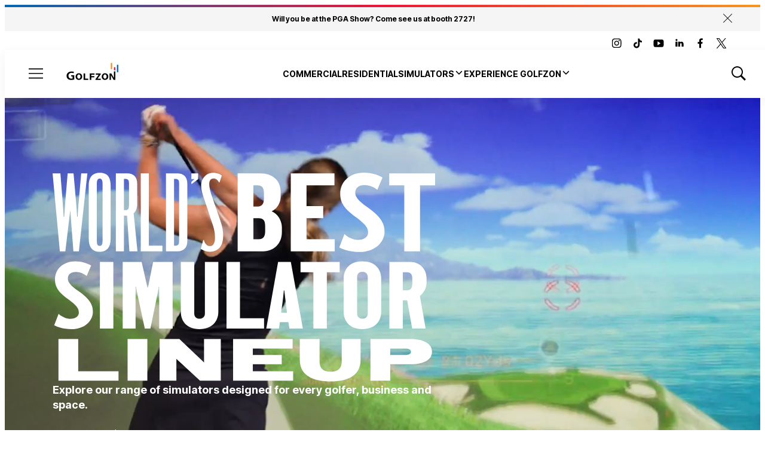

--- FILE ---
content_type: text/html;charset=UTF-8
request_url: https://www.golfzongolf.com/simulators
body_size: 30180
content:
<!DOCTYPE html>
<html class="Page" lang="en-US"data-header-hat="true"

 data-banner="true" data-page>
<head>
    <meta charset="UTF-8">

    <meta property="og:title" content="Explore Indoor Golf Simulators">

    <meta property="og:url" content="https://www.golfzongolf.com/simulators">

    
        <meta property="og:image" content="https://assets.golfzongolf.com/dims4/default/794fe5f/2147483647/strip/true/crop/2000x1125+0+104/resize/1440x810!/quality/90/?url=https%3A%2F%2Fk2-prod-golfzon.s3.us-east-1.amazonaws.com%2Fbrightspot%2F3a%2F09%2Ff3257ce1401fbe32949f69e02528%2Fgolfer-cheering.png">
    
        
        <meta property="og:image:url" content="https://assets.golfzongolf.com/dims4/default/794fe5f/2147483647/strip/true/crop/2000x1125+0+104/resize/1440x810!/quality/90/?url=https%3A%2F%2Fk2-prod-golfzon.s3.us-east-1.amazonaws.com%2Fbrightspot%2F3a%2F09%2Ff3257ce1401fbe32949f69e02528%2Fgolfer-cheering.png">
        
        <meta property="og:image:width" content="1440">
        <meta property="og:image:height" content="810">
        <meta property="og:image:type" content="image/png">
        
        <meta property="og:image:alt" content="Golfer cheering to crowd on a simulator">
        
    


    <meta property="og:description" content="Unleash the ultimate golfing experience with our indoor golf simulators for commercial and residential use. Immerse yourself in lifelike virtual courses, personalized settings, and experience next-level golf simulation today.">

    <meta property="og:site_name" content="GOLFZON America">



    <meta property="og:type" content="website">

    
    <meta name="twitter:card" content="summary_large_image"/>
    
    
    
    
    <meta name="twitter:description" content="Unleash the ultimate golfing experience with our indoor golf simulators for commercial and residential use. Immerse yourself in lifelike virtual courses, personalized settings, and experience next-level golf simulation today."/>
    
    

    <meta name="twitter:image" content="https://assets.golfzongolf.com/dims4/default/794fe5f/2147483647/strip/true/crop/2000x1125+0+104/resize/1440x810!/quality/90/?url=https%3A%2F%2Fk2-prod-golfzon.s3.us-east-1.amazonaws.com%2Fbrightspot%2F3a%2F09%2Ff3257ce1401fbe32949f69e02528%2Fgolfer-cheering.png"/>



    
    <meta name="twitter:image:alt" content="Golfer cheering to crowd on a simulator"/>
    
    
    <meta name="twitter:site" content="@golfzon_america"/>
    
    
    
    <meta name="twitter:title" content="Explore Indoor Golf Simulators"/>
    


    <meta name="facebook-domain-verification" content="m1j6nb3x3jeqjz9l6va3e2ufae3j8j">


    <meta name="apple-itunes-app" content="app-id=1484602591, app-argument=https://apps.apple.com/us/app/golfzon-global/id1484602591">

<link rel="alternate" href="https://www.golfzongolf.com/simulators" hreflang="en-US" /><style type="text/css">:root {
    --color-primary-theme: #ee1437;

    --color-primary-text-theme: #000000;
    --color-secondary-text-theme: #000000;
    --color-text-inverse-theme: #ffffff;
    --color-site-bg-theme: #ffffff;
    --color-site-secondary-bg-theme: #ffffff;
    --color-border-theme: #e5e5e5;
    

    --color-header-bg-theme: #ffffff;
    --color-header-secondary-bg-theme: #f5f5f5;
    --color-header-text-theme: #000000;
    --color-header-border-theme: #e5e5e5;

    --color-hat-bg-theme: #ffffff;
    --color-hat-text-theme: #000000;

    --color-banner-bg-theme: #f5f5f5;
    --color-banner-text-theme: #000000;

    --color-footer-bg-theme: #ffffff;
    --color-footer-text-theme: #000000;

    --color-link-text-theme: #0f6b82;
    --color-link-text-hover-theme: #70edfb;

    --color-button-bg-theme: #000000;
    --color-button-border-theme: #000000;
    --color-button-text-theme: #ffffff;
    --color-button-hover-bg-theme: #ffffff;
    --color-button-hover-border-theme: #000000;
    --color-button-hover-text-theme: #000000;
    

    --color-list-title-theme: #000000;
    --color-list-border-theme: #e5e5e5;
    --color-category-text-theme: #000000;

    --color-sponsored-banner-bg-theme: #454545;
    --color-sponsored-banner-text-theme: #ffffff;
}
</style>
    <style type="text/css">:root {
        --button-border-radius: 99px;
    }</style>
    <style type="text/css">:root {
--font-1: "Inter";
--font-2: "Anton";
}

body {
--font-1: "Inter Tight";
--font-2: "Anton";
--font-page-titles: var(--font-2);
--font-list-titles: var(--font-2);
--font-promo-titles: var(--font-2);
--font-description: var(--font-1);
--font-quote: var(--font-1);
--font-rte-body: var(--font-1);
}
</style>

    
        <link data-cssvarsponyfill="true" class="Webpack-css" rel="stylesheet" href="https://assets.golfzongolf.com/resource/0000018c-4ad2-d237-a7cd-feda41e50000/styles/default/All.min.bd78e0d4b81545e1527b02d5c23ce545.gz.css">
    <meta name="viewport" content="width=device-width, initial-scale=1, minimum-scale=1, maximum-scale=5"><title>Explore Indoor Golf Simulators</title><meta name="description" content="Unleash the ultimate golfing experience with our indoor golf simulators for commercial and residential use. Immerse yourself in lifelike virtual courses, personalized settings and experience next-level golf simulation today."><link rel="canonical" href="https://www.golfzongolf.com/simulators"><meta name="brightspot.contentId" content="0000018c-f073-d4ae-a5ad-fc7bd76b0016"><link rel="apple-touch-icon" sizes="180x180" href="/apple-touch-icon.png">
<link rel="icon" type="image/png" href="/favicon-32x32.png">
<link rel="icon" type="image/png" href="/favicon-16x16.png">
<link type="application/rss+xml" rel="alternate" title="Explore Indoor Golf Simulators" href="https://www.golfzongolf.com/simulators.rss"><!-- this will add webcomponent polyfills based on browsers. As of 04/29/21 still needed for IE11 and Safari -->
    <script src="https://assets.golfzongolf.com/resource/0000018c-4ad2-d237-a7cd-feda41e50000/webcomponents-loader/webcomponents-loader.fc2a751077ef4142d9e1d7bd6667ed36.gz.js"></script>

    <script>
        /**
            This allows us to load the IE polyfills via feature detection so that they do not load
            needlessly in the browsers that do not need them. It also ensures they are loaded
            non async so that they load before the rest of our JS.
        */
        var head = document.getElementsByTagName('head')[0];
        if (!window.CSS || !window.CSS.supports || !window.CSS.supports('--fake-var', 0)) {
            var script = document.createElement('script');
            script.setAttribute('src', "https://assets.golfzongolf.com/resource/0000018c-4ad2-d237-a7cd-feda41e50000/util/IEPolyfills.min.b989ea255345ec9b534550cc0bd9694f.gz.js");
            script.setAttribute('type', 'text/javascript');
            script.async = false;
            head.appendChild(script);
        }
    </script>
    
        <script src="https://assets.golfzongolf.com/resource/0000018c-4ad2-d237-a7cd-feda41e50000/styles/default/All.min.27820942e10eeead46ff7b52dbebf687.gz.js" async></script>
    
    <script async src="https://www.googletagmanager.com/gtag/js?id=G-R078GJRCS4"></script>
    <script>
        window.dataLayer = window.dataLayer || [];
        function gtag(){dataLayer.push(arguments);}
        gtag('js', new Date());

        gtag('config', 'G-R078GJRCS4');
    </script>
<script><script>

function getParam(p) {
var match = RegExp('[?&]' + p + '=([^&]*)').exec(window.location.search);
return match && decodeURIComponent(match[1].replace(/\+/g, ' '));
}

function getExpiryRecord(value) {
var expiryPeriod = 90 * 24 * 60 * 60 * 1000; // 90 day expiry in milliseconds

var expiryDate = new Date().getTime() + expiryPeriod;
return {
value: value,
expiryDate: expiryDate
};
}

function addGclid() {
var gclidParam = getParam('gclid');
var gclidFormFields = ['gclid_field', 'foobar', '933933_81477pi_933933_81477', 'gclid', 'gclid__c']; // all possible gclid form field ids here
var gclidRecord = null;
var currGclidFormField;

var gclsrcParam = getParam('gclsrc');
var isGclsrcValid = !gclsrcParam || gclsrcParam.indexOf('aw') !== -1;

gclidFormFields.forEach(function (field) {
if (document.getElementById(field)) {
currGclidFormField = document.getElementById(field);
}
});

if (gclidParam && isGclsrcValid) {
gclidRecord = getExpiryRecord(gclidParam);
localStorage.setItem('gclid', JSON.stringify(gclidRecord));
}

var gclid = gclidRecord || JSON.parse(localStorage.getItem('gclid'));
var isGclidValid = gclid && new Date().getTime() < gclid.expiryDate;

if (currGclidFormField && isGclidValid) {
currGclidFormField.value = gclid.value;
}
}

window.addEventListener('load', addGclid);

</script></script>
<link rel="preconnect" href="https://fonts.googleapis.com">
<link rel="preconnect" href="https://fonts.gstatic.com" crossorigin>
<link href="https://fonts.googleapis.com/css2?family=Inter Tight:wght@300;400;500;700;900&family=Anton:wght@300;400;500;700;900&display=swap" rel="stylesheet">
    
    <!-- Google Tag Manager -->
    <script>(function(w,d,s,l,i){w[l]=w[l]||[];w[l].push({'gtm.start':
                new Date().getTime(),event:'gtm.js'});var f=d.getElementsByTagName(s)[0],
            j=d.createElement(s),dl=l!='dataLayer'?'&l='+l:'';j.async=true;j.src=
            'https://www.googletagmanager.com/gtm.js?id='+i+dl;f.parentNode.insertBefore(j,f);
    })(window,document,'script','dataLayer','GTM-5HRNFHJ');</script>
    <!-- End Google Tag Manager -->

</head>

<body class="Page-body">
    <div class="Page-overlay"></div>
    
    <!-- Google Tag Manager (noscript) -->
    <noscript>
        <iframe src="https://www.googletagmanager.com/ns.html?id=GTM-5HRNFHJ" height="0" width="0" style="display:none;visibility:hidden">
        </iframe>
    </noscript>
    <!-- End Google Tag Manager (noscript) -->


<!-- Putting icons here, so we don't have to include in a bunch of -body hbs's -->
<svg xmlns="http://www.w3.org/2000/svg" style="display:none" id="iconsMap">
    <symbol id="mono-icon-facebook" viewBox="0 0 10 19">
        <path fill-rule="evenodd" d="M2.707 18.25V10.2H0V7h2.707V4.469c0-1.336.375-2.373 1.125-3.112C4.582.62 5.578.25
        6.82.25c1.008 0 1.828.047 2.461.14v2.848H7.594c-.633 0-1.067.14-1.301.422-.188.235-.281.61-.281
        1.125V7H9l-.422 3.2H6.012v8.05H2.707z"></path>
    </symbol>
    <symbol id="action-icon-facebook" viewBox="0 0 7 12" xmlns="http://www.w3.org/2000/svg">
        <g stroke="none" stroke-width="1" fill="none" fill-rule="evenodd">
            <g transform="translate(-112.000000, -395.000000)" fill="#FFFFFF">
                <g transform="translate(100.000000, 386.000000)">
                    <g transform="translate(12.000000, 9.000000)">
                        <path d="M1.777125,12 L1.777125,6.48659606 L0,6.48659606 L0,4.05412254 L1.777125,4.05412254
                        L1.777125,3.10626869 C1.777125,1.47184919 2.99976923,0 4.50308654,0 L6.46153846,0 L6.46153846,2.43247352
                        L4.50308654,2.43247352 C4.28864423,2.43247352 4.03846154,2.69376172 4.03846154,3.08498454 L4.03846154,4.05412254
                        L6.46153846,4.05412254 L6.46153846,6.48659606 L4.03846154,6.48659606 L4.03846154,12"/>
                    </g>
                </g>
            </g>
        </g>
    </symbol>
    <symbol id="mono-icon-google" viewBox="0 0 16 16">
        <path fill="currentColor" d="M15.545 6.558a9.42 9.42 0 0 1 .139 1.626c0 2.434-.87 4.492-2.384 5.885h.002C11.978 15.292 10.158 16 8 16A8 8 0 1 1 8 0a7.689 7.689 0 0 1 5.352 2.082l-2.284 2.284A4.347 4.347 0 0 0 8 3.166c-2.087 0-3.86 1.408-4.492 3.304a4.792 4.792 0 0 0 0 3.063h.003c.635 1.893 2.405 3.301 4.492 3.301 1.078 0 2.004-.276 2.722-.764h-.003a3.702 3.702 0 0 0 1.599-2.431H8v-3.08h7.545z"/>
    </symbol>
    <symbol id="mono-icon-instagram" viewBox="0 0 17 17">
        <g>
            <path fill-rule="evenodd"
                d="M8.281 4.207c.727 0 1.4.182 2.022.545a4.055 4.055 0 0 1 1.476 1.477c.364.62.545 1.294.545 2.021 0 .727-.181 1.4-.545 2.021a4.055 4.055 0 0 1-1.476 1.477 3.934 3.934 0 0 1-2.022.545c-.726 0-1.4-.182-2.021-.545a4.055 4.055 0 0 1-1.477-1.477 3.934 3.934 0 0 1-.545-2.021c0-.727.182-1.4.545-2.021A4.055 4.055 0 0 1 6.26 4.752a3.934 3.934 0 0 1 2.021-.545zm0 6.68a2.54 2.54 0 0 0 1.864-.774 2.54 2.54 0 0 0 .773-1.863 2.54 2.54 0 0 0-.773-1.863 2.54 2.54 0 0 0-1.864-.774 2.54 2.54 0 0 0-1.863.774 2.54 2.54 0 0 0-.773 1.863c0 .727.257 1.348.773 1.863a2.54 2.54 0 0 0 1.863.774zM13.45 4.03c-.023.258-.123.48-.299.668a.856.856 0 0 1-.65.281.913.913 0 0 1-.668-.28.913.913 0 0 1-.281-.669c0-.258.094-.48.281-.668a.913.913 0 0 1 .668-.28c.258 0 .48.093.668.28.187.188.281.41.281.668zm2.672.95c.023.656.035 1.746.035 3.269 0 1.523-.017 2.62-.053 3.287-.035.668-.134 1.248-.298 1.74a4.098 4.098 0 0 1-.967 1.53 4.098 4.098 0 0 1-1.53.966c-.492.164-1.072.264-1.74.3-.668.034-1.763.052-3.287.052-1.523 0-2.619-.018-3.287-.053-.668-.035-1.248-.146-1.74-.334a3.747 3.747 0 0 1-1.53-.931 4.098 4.098 0 0 1-.966-1.53c-.164-.492-.264-1.072-.299-1.74C.424 10.87.406 9.773.406 8.25S.424 5.63.46 4.963c.035-.668.135-1.248.299-1.74.21-.586.533-1.096.967-1.53A4.098 4.098 0 0 1 3.254.727c.492-.164 1.072-.264 1.74-.3C5.662.394 6.758.376 8.281.376c1.524 0 2.62.018 3.287.053.668.035 1.248.135 1.74.299a4.098 4.098 0 0 1 2.496 2.496c.165.492.27 1.078.317 1.757zm-1.687 7.91c.14-.399.234-1.032.28-1.899.024-.515.036-1.242.036-2.18V7.689c0-.961-.012-1.688-.035-2.18-.047-.89-.14-1.524-.281-1.899a2.537 2.537 0 0 0-1.512-1.511c-.375-.14-1.008-.235-1.899-.282a51.292 51.292 0 0 0-2.18-.035H7.72c-.938 0-1.664.012-2.18.035-.867.047-1.5.141-1.898.282a2.537 2.537 0 0 0-1.512 1.511c-.14.375-.234 1.008-.281 1.899a51.292 51.292 0 0 0-.036 2.18v1.125c0 .937.012 1.664.036 2.18.047.866.14 1.5.28 1.898.306.726.81 1.23 1.513 1.511.398.141 1.03.235 1.898.282.516.023 1.242.035 2.18.035h1.125c.96 0 1.687-.012 2.18-.035.89-.047 1.523-.141 1.898-.282.726-.304 1.23-.808 1.512-1.511z">
            </path>
        </g>
    </symbol>
    <symbol id="mono-icon-mailto" viewBox="0 0 17.182 11.455">
        <g fill="none" fill-rule="evenodd" stroke-linecap="round" stroke-linejoin="round">
            <path
                d="M17.182 10.227c0 .678-.55 1.228-1.227 1.228H1.227C.55 11.455 0 10.905 0 10.227v-9C0 .55.55 0 1.227 0h14.728c.677 0 1.227.549 1.227 1.227v9h0z" />
            <path d="M16.773.41 8.59 6.954.409.409" />
        </g>

    </symbol>
    <symbol id="mono-icon-print" viewBox="0 0 12 12">
        <g fill-rule="evenodd">
            <path fill-rule="nonzero" d="M9 10V7H3v3H1a1 1 0 0 1-1-1V4a1 1 0 0 1 1-1h10a1 1 0 0 1 1 1v3.132A2.868 2.868 0 0 1 9.132 10H9zm.5-4.5a1 1 0 1 0 0-2 1 1 0 0 0 0 2zM3 0h6v2H3z"></path>
            <path d="M4 8h4v4H4z"></path>
        </g>
    </symbol>
    <symbol id="mono-icon-copylink" viewBox="0 0 12 12">
        <g fill-rule="evenodd">
            <path
                d="M10.199 2.378c.222.205.4.548.465.897.062.332.016.614-.132.774L8.627 6.106c-.187.203-.512.232-.75-.014a.498.498 0 0 0-.706.028.499.499 0 0 0 .026.706 1.509 1.509 0 0 0 2.165-.04l1.903-2.06c.37-.398.506-.98.382-1.636-.105-.557-.392-1.097-.77-1.445L9.968.8C9.591.452 9.03.208 8.467.145 7.803.072 7.233.252 6.864.653L4.958 2.709a1.509 1.509 0 0 0 .126 2.161.5.5 0 1 0 .68-.734c-.264-.218-.26-.545-.071-.747L7.597 1.33c.147-.16.425-.228.76-.19.353.038.71.188.931.394l.91.843.001.001zM1.8 9.623c-.222-.205-.4-.549-.465-.897-.062-.332-.016-.614.132-.774l1.905-2.057c.187-.203.512-.232.75.014a.498.498 0 0 0 .706-.028.499.499 0 0 0-.026-.706 1.508 1.508 0 0 0-2.165.04L.734 7.275c-.37.399-.506.98-.382 1.637.105.557.392 1.097.77 1.445l.91.843c.376.35.937.594 1.5.656.664.073 1.234-.106 1.603-.507L7.04 9.291a1.508 1.508 0 0 0-.126-2.16.5.5 0 0 0-.68.734c.264.218.26.545.071.747l-1.904 2.057c-.147.16-.425.228-.76.191-.353-.038-.71-.188-.931-.394l-.91-.843z">
            </path>
            <path d="M8.208 3.614a.5.5 0 0 0-.707.028L3.764 7.677a.5.5 0 0 0 .734.68L8.235 4.32a.5.5 0 0 0-.027-.707">
            </path>
        </g>
    </symbol>
    <symbol id="mono-icon-linkedin" viewBox="0 0 14 14" xmlns="http://www.w3.org/2000/svg">
        <path
            d="M9.245 7.318c-.704 0-1.273.57-1.273 1.273v4.454H4.79s.038-7.636 0-8.272h3.182v.945s.985-.919 2.507-.919c1.884 0 3.22 1.364 3.22 4.012v4.234h-3.182V8.591c0-.703-.57-1.273-1.272-1.273zM1.92 3.5h-.018C.94 3.5.318 2.748.318 1.921.318 1.075.96.386 1.94.386s1.583.712 1.603 1.557c0 .828-.622 1.557-1.622 1.557zm1.597 9.545H.336V4.773h3.181v8.272z"
            fill-rule="evenodd" />
    </symbol>
    <symbol id="download" xmlns="http://www.w3.org/2000/svg" width="24" height="24" viewBox="0 0 24 24">
        <g fill="none" fill-rule="evenodd">
            <g>
                <g>
                    <g>
                        <path d="M0 0H24V24H0z"
                            transform="translate(-802.000000, -1914.000000) translate(0.000000, 1756.000000) translate(802.000000, 158.000000)" />
                        <path fill="currentColor" fill-rule="nonzero"
                            d="M12 2C6.49 2 2 6.49 2 12s4.49 10 10 10 10-4.49 10-10S17.51 2 12 2zm-1 8V6h2v4h3l-4 4-4-4h3zm6 7H7v-2h10v2z"
                            transform="translate(-802.000000, -1914.000000) translate(0.000000, 1756.000000) translate(802.000000, 158.000000)" />
                    </g>
                </g>
            </g>
        </g>
    </symbol>
    <symbol id="mono-icon-pinterest" viewBox="0 0 512 512">
        <g>
            <path d="M256,32C132.3,32,32,132.3,32,256c0,91.7,55.2,170.5,134.1,205.2c-0.6-15.6-0.1-34.4,3.9-51.4
                c4.3-18.2,28.8-122.1,28.8-122.1s-7.2-14.3-7.2-35.4c0-33.2,19.2-58,43.2-58c20.4,0,30.2,15.3,30.2,33.6
                c0,20.5-13.1,51.1-19.8,79.5c-5.6,23.8,11.9,43.1,35.4,43.1c42.4,0,71-54.5,71-119.1c0-49.1-33.1-85.8-93.2-85.8
                c-67.9,0-110.3,50.7-110.3,107.3c0,19.5,5.8,33.3,14.8,43.9c4.1,4.9,4.7,6.9,3.2,12.5c-1.1,4.1-3.5,14-4.6,18
                c-1.5,5.7-6.1,7.7-11.2,5.6c-31.3-12.8-45.9-47-45.9-85.6c0-63.6,53.7-139.9,160.1-139.9c85.5,0,141.8,61.9,141.8,128.3
                c0,87.9-48.9,153.5-120.9,153.5c-24.2,0-46.9-13.1-54.7-27.9c0,0-13,51.6-15.8,61.6c-4.7,17.3-14,34.5-22.5,48
                c20.1,5.9,41.4,9.2,63.5,9.2c123.7,0,224-100.3,224-224C480,132.3,379.7,32,256,32z"></path>
        </g>
    </symbol>
    <symbol id="icon-fullscreen" xmlns="http://www.w3.org/2000/svg" fill="white" viewBox="0 0 1024 1024">
        <path
            d="M290 236.4l43.9-43.9a8.01 8.01 0 0 0-4.7-13.6L169 160c-5.1-.6-9.5 3.7-8.9 8.9L179 329.1c.8 6.6 8.9 9.4 13.6 4.7l43.7-43.7L370 423.7c3.1 3.1 8.2 3.1 11.3 0l42.4-42.3c3.1-3.1 3.1-8.2 0-11.3L290 236.4zm352.7 187.3c3.1 3.1 8.2 3.1 11.3 0l133.7-133.6 43.7 43.7a8.01 8.01 0 0 0 13.6-4.7L863.9 169c.6-5.1-3.7-9.5-8.9-8.9L694.8 179c-6.6.8-9.4 8.9-4.7 13.6l43.9 43.9L600.3 370a8.03 8.03 0 0 0 0 11.3l42.4 42.4zM845 694.9c-.8-6.6-8.9-9.4-13.6-4.7l-43.7 43.7L654 600.3a8.03 8.03 0 0 0-11.3 0l-42.4 42.3a8.03 8.03 0 0 0 0 11.3L734 787.6l-43.9 43.9a8.01 8.01 0 0 0 4.7 13.6L855 864c5.1.6 9.5-3.7 8.9-8.9L845 694.9zm-463.7-94.6a8.03 8.03 0 0 0-11.3 0L236.3 733.9l-43.7-43.7a8.01 8.01 0 0 0-13.6 4.7L160.1 855c-.6 5.1 3.7 9.5 8.9 8.9L329.2 845c6.6-.8 9.4-8.9 4.7-13.6L290 787.6 423.7 654c3.1-3.1 3.1-8.2 0-11.3l-42.4-42.4z" />
    </symbol>
    <symbol id="mono-icon-tumblr" viewBox="0 0 512 512">
        <g>
            <path d="M321.2,396.3c-11.8,0-22.4-2.8-31.5-8.3c-6.9-4.1-11.5-9.6-14-16.4c-2.6-6.9-3.6-22.3-3.6-46.4V224h96v-64h-96V48h-61.9
                c-2.7,21.5-7.5,44.7-14.5,58.6c-7,13.9-14,25.8-25.6,35.7c-11.6,9.9-25.6,17.9-41.9,23.3V224h48v140.4c0,19,2,33.5,5.9,43.5
                c4,10,11.1,19.5,21.4,28.4c10.3,8.9,22.8,15.7,37.3,20.5c14.6,4.8,31.4,7.2,50.4,7.2c16.7,0,30.3-1.7,44.7-5.1
                c14.4-3.4,30.5-9.3,48.2-17.6v-65.6C363.2,389.4,342.3,396.3,321.2,396.3z"></path>
        </g>
    </symbol>
    <symbol id="mono-icon-twitter" viewBox="0 0 1200 1227">
        <g>
            <path d="M714.163 519.284L1160.89 0H1055.03L667.137 450.887L357.328 0H0L468.492 681.821L0 1226.37H105.866L515.491 750.218L842.672 1226.37H1200L714.137 519.284H714.163ZM569.165 687.828L521.697 619.934L144.011 79.6944H306.615L611.412 515.685L658.88 583.579L1055.08 1150.3H892.476L569.165 687.854V687.828Z"/>
        </g>
    </symbol>
    <symbol id="mono-icon-youtube" viewBox="0 0 512 512">
        <g>
            <path fill-rule="evenodd" d="M508.6,148.8c0-45-33.1-81.2-74-81.2C379.2,65,322.7,64,265,64c-3,0-6,0-9,0s-6,0-9,0c-57.6,0-114.2,1-169.6,3.6
                c-40.8,0-73.9,36.4-73.9,81.4C1,184.6-0.1,220.2,0,255.8C-0.1,291.4,1,327,3.4,362.7c0,45,33.1,81.5,73.9,81.5
                c58.2,2.7,117.9,3.9,178.6,3.8c60.8,0.2,120.3-1,178.6-3.8c40.9,0,74-36.5,74-81.5c2.4-35.7,3.5-71.3,3.4-107
                C512.1,220.1,511,184.5,508.6,148.8z M207,353.9V157.4l145,98.2L207,353.9z"></path>
        </g>
    </symbol>
    <symbol id="mono-icon-tiktok" viewBox="0 0 512 512">
        <path
            d="M412.19,118.66a109.27,109.27,0,0,1-9.45-5.5,132.87,132.87,0,0,1-24.27-20.62c-18.1-20.71-24.86-41.72-27.35-56.43h.1C349.14,23.9,350,16,350.13,16H267.69V334.78c0,4.28,0,8.51-.18,12.69,0,.52-.05,1-.08,1.56,0,.23,0,.47-.05.71,0,.06,0,.12,0,.18a70,70,0,0,1-35.22,55.56,68.8,68.8,0,0,1-34.11,9c-38.41,0-69.54-31.32-69.54-70s31.13-70,69.54-70a68.9,68.9,0,0,1,21.41,3.39l.1-83.94a153.14,153.14,0,0,0-118,34.52,161.79,161.79,0,0,0-35.3,43.53c-3.48,6-16.61,30.11-18.2,69.24-1,22.21,5.67,45.22,8.85,54.73v.2c2,5.6,9.75,24.71,22.38,40.82A167.53,167.53,0,0,0,115,470.66v-.2l.2.2C155.11,497.78,199.36,496,199.36,496c7.66-.31,33.32,0,62.46-13.81,32.32-15.31,50.72-38.12,50.72-38.12a158.46,158.46,0,0,0,27.64-45.93c7.46-19.61,9.95-43.13,9.95-52.53V176.49c1,.6,14.32,9.41,14.32,9.41s19.19,12.3,49.13,20.31c21.48,5.7,50.42,6.9,50.42,6.9V131.27C453.86,132.37,433.27,129.17,412.19,118.66Z">
        </path>
    </symbol>
    <symbol id="icon-magnify" viewBox="0 0 30 30" xmlns="http://www.w3.org/2000/svg">
        <path
            d="M21.876 18.281l-.314.548L30 27.343 27.343 30l-8.437-8.516-.546.392c-2.083 1.3-4.245 1.951-6.486 1.951-3.28 0-6.08-1.171-8.398-3.515C1.16 17.968 0 15.156 0 11.874c0-3.28 1.159-6.08 3.476-8.398C5.794 1.16 8.595 0 11.876 0c3.282 0 6.079 1.159 8.398 3.476 2.318 2.318 3.477 5.119 3.477 8.4a11.786 11.786 0 0 1-1.875 6.405zm-3.36-13.046c-1.823-1.824-4.037-2.736-6.642-2.736-2.604 0-4.818.912-6.639 2.736-1.824 1.822-2.736 4.035-2.736 6.64 0 2.606.912 4.818 2.736 6.64 1.822 1.823 4.035 2.734 6.64 2.734 2.606 0 4.818-.91 6.64-2.733 1.876-1.875 2.813-4.088 2.813-6.642 0-2.55-.937-4.764-2.812-6.639z"
            fill-rule="evenodd" />
    </symbol>
    <symbol id="icon-chevron-right" viewBox="0 0 24 24">
        <path fill="currentColor"
            d="M9.62,5.29a.91.91,0,0,0-1.34,0A1,1,0,0,0,8.2,6.61l.08.1,5,5.29-5,5.29a1,1,0,0,0-.08,1.32l.08.1a.91.91,0,0,0,1.25.08l.09-.08L16,12Z" />
    </symbol>
    <symbol id="icon-chevron-left" viewBox="0 0 24 24">
        <path fill="currentColor"
            d="M14.38,5.29a.91.91,0,0,1,1.34,0,1,1,0,0,1,.08,1.32l-.08.1-5,5.29,5,5.29a1,1,0,0,1,.08,1.32l-.08.1a.91.91,0,0,1-1.25.08l-.09-.08L8,12Z" />
    </symbol>
    <symbol id="burger-menu" viewBox="0 0 14 10">
        <g>
            <path fill-rule="evenodd" d="M0 5.5v-1h14v1H0zM0 1V0h14v1H0zm0 9V9h14v1H0z"></path>
        </g>
    </symbol>
    <symbol id="close-x" viewBox="0 0 14 14" xmlns="http://www.w3.org/2000/svg">
        <g>
            <path fill-rule="nonzero"
                d="M6.336 7L0 .664.664 0 7 6.336 13.336 0 14 .664 7.664 7 14 13.336l-.664.664L7 7.664.664 14 0 13.336 6.336 7z">
            </path>
        </g>
    </symbol>
    <symbol id="share-more-arrow" viewBox="0 0 512 512" style="enable-background:new 0 0 512 512;">
        <g>
            <g>
                <path
                    d="M512,241.7L273.643,3.343v156.152c-71.41,3.744-138.015,33.337-188.958,84.28C30.075,298.384,0,370.991,0,448.222v60.436
                    l29.069-52.985c45.354-82.671,132.173-134.027,226.573-134.027c5.986,0,12.004,0.212,18.001,0.632v157.779L512,241.7z
                    M255.642,290.666c-84.543,0-163.661,36.792-217.939,98.885c26.634-114.177,129.256-199.483,251.429-199.483h15.489V78.131
                    l163.568,163.568L304.621,405.267V294.531l-13.585-1.683C279.347,291.401,267.439,290.666,255.642,290.666z">
                </path>
            </g>
        </g>
    </symbol>

    <symbol id="chevron-alt" viewBox="0 0 384 512">
        <path d="M342.6 233.4c12.5 12.5 12.5 32.8 0 45.3l-192 192c-12.5 12.5-32.8 12.5-45.3 0s-12.5-32.8 0-45.3L274.7 256 105.4 86.6c-12.5-12.5-12.5-32.8 0-45.3s32.8-12.5 45.3 0l192 192z"/>
    </symbol>
    <symbol id="chevron" viewBox="0 0 100 100">
        <g>
            <path
                d="M22.4566257,37.2056786 L-21.4456527,71.9511488 C-22.9248661,72.9681457 -24.9073712,72.5311671 -25.8758148,70.9765924 L-26.9788683,69.2027424 C-27.9450684,67.6481676 -27.5292733,65.5646602 -26.0500598,64.5484493 L20.154796,28.2208967 C21.5532435,27.2597011 23.3600078,27.2597011 24.759951,28.2208967 L71.0500598,64.4659264 C72.5292733,65.4829232 72.9450684,67.5672166 71.9788683,69.1217913 L70.8750669,70.8956413 C69.9073712,72.4502161 67.9241183,72.8848368 66.4449048,71.8694118 L22.4566257,37.2056786 Z"
                id="Transparent-Chevron"
                transform="translate(22.500000, 50.000000) rotate(90.000000) translate(-22.500000, -50.000000) "></path>
        </g>
    </symbol>
    <symbol id="chevron-down" viewBox="0 0 10 6" xmlns="http://www.w3.org/2000/svg">
        <path
            d="M5.108 4.088L.965.158a.587.587 0 0 0-.8 0 .518.518 0 0 0 0 .758L5.13 5.625 9.845.905a.517.517 0 0 0-.021-.758.588.588 0 0 0-.8.02l-3.916 3.92z"
            fill-rule="evenodd" />
    </symbol>
    <symbol id="chevron-up" viewBox="0 0 284.929 284.929" xmlns="http://www.w3.org/2000/svg">
        <path
            d="M282.082 195.285L149.028 62.24c-1.901-1.903-4.088-2.856-6.562-2.856s-4.665.953-6.567 2.856L2.856 195.285C.95 197.191 0 199.378 0 201.853c0 2.474.953 4.664 2.856 6.566l14.272 14.271c1.903 1.903 4.093 2.854 6.567 2.854s4.664-.951 6.567-2.854l112.204-112.202 112.208 112.209c1.902 1.903 4.093 2.848 6.563 2.848 2.478 0 4.668-.951 6.57-2.848l14.274-14.277c1.902-1.902 2.847-4.093 2.847-6.566.001-2.476-.944-4.666-2.846-6.569z" />
    </symbol>
    <symbol id="icon-arrow-down" viewBox="0 0 10 6" xmlns="http://www.w3.org/2000/svg">
        <path
            d="M5.108 4.088L.965.158a.587.587 0 0 0-.8 0 .518.518 0 0 0 0 .758L5.13 5.625 9.845.905a.517.517 0 0 0-.021-.758.588.588 0 0 0-.8.02l-3.916 3.92z"
            fill="inherit" fill-rule="evenodd" />
    </symbol>
    <symbol id="icon-arrow-right" viewBox="0 0 15 11">
        <path
            d="m9.91.876.088.067 4.5 4 .014.013.044.045-.058-.058a.757.757 0 0 1 .192.266c.039.09.06.19.06.295l-.006.095a.748.748 0 0 1-.169.386l-.019.022a.755.755 0 0 1-.044.045l-.014.012-4.5 4a.75.75 0 0 1-1.074-1.04l.078-.08 3.023-2.69H1A.75.75 0 0 1 .898 4.76L1 4.754h11.026l-3.024-2.69a.75.75 0 0 1-.13-.97l.067-.088a.75.75 0 0 1 .971-.13z"
            fill-rule="nonzero" />
    </symbol>
    <symbol id="play-arrow" viewBox="0 0 30 30">
        <g fill-rule="evenodd">
            <path d="M9 9l12 6-12 6z"></path>
        </g>
    </symbol>
    <symbol id="play-icon" viewBox="0 0 50 50" xmlns="http://www.w3.org/2000/svg">
        <g stroke="none" stroke-width="1" fill="none" fill-rule="nonzero">
            <circle fill="#000000" cx="25" cy="25" r="24" />
            <polygon fill="#FFFFFF" points="18 36.25 18 13.75 33 25" />
        </g>
    </symbol>
    <symbol id="player-play" viewBox="0 0 40 40">
        <path fill="currentColor"
            d="M17.6 27.8l9.34-7c.54-.4.54-1.2 0-1.6l-9.34-7c-.66-.5-1.6-.02-1.6.8v14c0 .82.94 1.3 1.6.8zM20 0C8.96 0 0 8.96 0 20s8.96 20 20 20 20-8.96 20-20S31.04 0 20 0zm0 38c-9.922 0-18-8.078-18-18S10.078 2 20 2s18 8.078 18 18-8.078 18-18 18z" />
    </symbol>
    <symbol id="player-pause" viewBox="0 0 40 40">
        <path fill="currentColor"
            d="M20 0C8.96 0 0 8.96 0 20s8.96 20 20 20 20-8.96 20-20S31.04 0 20 0zm0 38c-9.922 0-18-8.078-18-18S10.078 2 20 2s18 8.078 18 18-8.078 18-18 18zm-4-26c.552 0 1 .448 1 1v14c0 .552-.448 1-1 1s-1-.448-1-1V13c0-.552.448-1 1-1zm8 0c.552 0 1 .448 1 1v14c0 .552-.448 1-1 1s-1-.448-1-1V13c0-.552.448-1 1-1z" />
    </symbol>
    <symbol id="grid" viewBox="0 0 32 32">
        <g>
            <path
                d="M6.4,5.7 C6.4,6.166669 6.166669,6.4 5.7,6.4 L0.7,6.4 C0.233331,6.4 0,6.166669 0,5.7 L0,0.7 C0,0.233331 0.233331,0 0.7,0 L5.7,0 C6.166669,0 6.4,0.233331 6.4,0.7 L6.4,5.7 Z M19.2,5.7 C19.2,6.166669 18.966669,6.4 18.5,6.4 L13.5,6.4 C13.033331,6.4 12.8,6.166669 12.8,5.7 L12.8,0.7 C12.8,0.233331 13.033331,0 13.5,0 L18.5,0 C18.966669,0 19.2,0.233331 19.2,0.7 L19.2,5.7 Z M32,5.7 C32,6.166669 31.766669,6.4 31.3,6.4 L26.3,6.4 C25.833331,6.4 25.6,6.166669 25.6,5.7 L25.6,0.7 C25.6,0.233331 25.833331,0 26.3,0 L31.3,0 C31.766669,0 32,0.233331 32,0.7 L32,5.7 Z M6.4,18.5 C6.4,18.966669 6.166669,19.2 5.7,19.2 L0.7,19.2 C0.233331,19.2 0,18.966669 0,18.5 L0,13.5 C0,13.033331 0.233331,12.8 0.7,12.8 L5.7,12.8 C6.166669,12.8 6.4,13.033331 6.4,13.5 L6.4,18.5 Z M19.2,18.5 C19.2,18.966669 18.966669,19.2 18.5,19.2 L13.5,19.2 C13.033331,19.2 12.8,18.966669 12.8,18.5 L12.8,13.5 C12.8,13.033331 13.033331,12.8 13.5,12.8 L18.5,12.8 C18.966669,12.8 19.2,13.033331 19.2,13.5 L19.2,18.5 Z M32,18.5 C32,18.966669 31.766669,19.2 31.3,19.2 L26.3,19.2 C25.833331,19.2 25.6,18.966669 25.6,18.5 L25.6,13.5 C25.6,13.033331 25.833331,12.8 26.3,12.8 L31.3,12.8 C31.766669,12.8 32,13.033331 32,13.5 L32,18.5 Z M6.4,31.3 C6.4,31.766669 6.166669,32 5.7,32 L0.7,32 C0.233331,32 0,31.766669 0,31.3 L0,26.3 C0,25.833331 0.233331,25.6 0.7,25.6 L5.7,25.6 C6.166669,25.6 6.4,25.833331 6.4,26.3 L6.4,31.3 Z M19.2,31.3 C19.2,31.766669 18.966669,32 18.5,32 L13.5,32 C13.033331,32 12.8,31.766669 12.8,31.3 L12.8,26.3 C12.8,25.833331 13.033331,25.6 13.5,25.6 L18.5,25.6 C18.966669,25.6 19.2,25.833331 19.2,26.3 L19.2,31.3 Z M32,31.3 C32,31.766669 31.766669,32 31.3,32 L26.3,32 C25.833331,32 25.6,31.766669 25.6,31.3 L25.6,26.3 C25.6,25.833331 25.833331,25.6 26.3,25.6 L31.3,25.6 C31.766669,25.6 32,25.833331 32,26.3 L32,31.3 Z"
                id=""></path>
        </g>
    </symbol>
    <symbol id="filter" viewBox="0 0 16 12">
        <path d="M0 2V0h16v2H0zm2.4 5V5h11.2v2H2.4zm2.4 5v-2h6.4v2H4.8z"></path>
    </symbol>
    <symbol id="icon-filter" viewBox="0 0 512 512">
        <path fill="currentColor"
            d="M487.976 0H24.028C2.71 0-8.047 25.866 7.058 40.971L192 225.941V432c0 7.831 3.821 15.17 10.237 19.662l80 55.98C298.02 518.69 320 507.493 320 487.98V225.941l184.947-184.97C520.021 25.896 509.338 0 487.976 0z">
        </path>
    </symbol>
    <symbol id="icon-radio-on" viewBox="0 0 24 24">
        <path fill="currentColor" fill-rule="nonzero"
            d="M12 7c-2.76 0-5 2.24-5 5s2.24 5 5 5 5-2.24 5-5-2.24-5-5-5zm0-5C6.48 2 2 6.48 2 12s4.48 10 10 10 10-4.48 10-10S17.52 2 12 2zm0 18c-4.42 0-8-3.58-8-8s3.58-8 8-8 8 3.58 8 8-3.58 8-8 8z" />
    </symbol>
    <symbol id="icon-radio-off" viewBox="0 0 24 24">
        <path fill="currentColor" fill-rule="nonzero"
            d="M12 2C6.48 2 2 6.48 2 12s4.48 10 10 10 10-4.48 10-10S17.52 2 12 2zm0 18c-4.42 0-8-3.58-8-8s3.58-8 8-8 8 3.58 8 8-3.58 8-8 8z" />
    </symbol>
    <symbol id="icon-pause" viewBox="0 0 13 16">
        <rect width="4.636" height="16" rx="2.318" />
        <rect width="4.636" height="16" x="7.727" rx="2.318" />
    </symbol>
    <symbol id="icon-plus" viewBox="0 0 14 14" height="14px" width="14px">
        <path
            d="M13, 6H8V1A1, 1, 0, 0, 0, 6, 1V6H1A1, 1, 0, 0, 0, 1, 8H6v5a1, 1, 0, 0, 0, 2, 0V8h5a1, 1, 0, 0, 0, 0-2Z" />
    </symbol>
    <symbol id="icon-minus" viewBox="0 0 14 14" height="14px" width="14px">
        <path d="M13, 8H1A1, 1, 0, 0, 1, 1, 6H13a1, 1, 0, 0, 1, 0, 2Z" />
    </symbol>
    <symbol id="amazon-alexa" fill="none" viewBox="0 0 14 14">
        <path clip-rule="evenodd"
            d="m52.4998 105c-28.9946 0-52.4998-23.5055-52.4998-52.5003 0-26.6214 19.8151-48.61142 45.5003-52.03433v10.57883c0 2.9832-1.8814 5.6636-4.7091 6.6127-14.8197 4.9787-25.4216 19.1433-25.0311 35.7287.4754 20.1911 16.923 36.0663 37.1187 35.8628 20.122-.2035 36.3714-16.5785 36.3714-36.7487 0-.4597-.0113-.9172-.0283-1.3721-.004-.102-.0072-.2048-.0113-.307-.0194-.4228-.0452-.8446-.0784-1.2639-.0097-.1335-.0234-.2666-.0355-.3998-.0259-.2928-.0558-.5837-.0889-.8739-.0372-.3297-.08-.6576-.1261-.9838-.0202-.1492-.0404-.2988-.063-.4467-4.4995-29.6389-43.1025-46.296896-43.3144-46.388077 2.2893-.304462 4.6239-.464423 6.9955-.464423 28.9951 0 52.5002 23.5048 52.5002 52.4997 0 28.9948-23.5051 52.5003-52.5002 52.5003z"
            fill="#5fcaf4" fill-rule="evenodd" transform="matrix(.133333 0 0 -.133333 0 14)" />
    </symbol>
    <symbol id="apple" viewBox="0 0 511.86 511.86">
        <rect fill="#822cbe" width="511.86" height="511.86" rx="113.87" />
        <path fill="#ffffff"
            d="M240.44,448.26c-15.27-5.46-18.54-12.88-24.81-56.38-7.28-50.55-8.87-81.84-4.65-91.75,5.59-13.14,20.78-20.6,42-20.68,21.07-.09,36.39,7.44,42,20.68,4.24,9.89,2.65,41.2-4.64,91.75-4.95,35.32-7.67,44.25-14.5,50.25-9.38,8.31-22.69,10.61-35.32,6.14Zm-65.22-51.87c-52.73-25.94-86.51-69.82-98.79-128.2-3.07-15.07-3.59-51-.69-64.84,7.68-37.11,22.36-66.13,46.75-91.79,35.15-37.06,80.37-56.65,130.7-56.65,49.82,0,94.86,19.23,129.16,55.18,26.1,27.13,40.77,55.84,48.28,93.67,2.56,12.59,2.56,46.92.17,61.08a181.4,181.4,0,0,1-69.1,113c-13,9.79-44.7,26.89-49.82,26.89-1.88,0-2.05-1.94-1.19-9.81,1.53-12.63,3.07-15.25,10.23-18.26,11.44-4.77,30.89-18.63,42.83-30.61a163,163,0,0,0,42.82-75.41c4.44-17.57,3.93-56.64-1-74.73C390,138.36,343.1,93.66,285.61,81.72c-16.73-3.42-47.1-3.42-64,0-58.18,11.94-106.29,58.86-121,117.89-3.92,16-3.92,55.11,0,71.15,9.73,39.07,35,74.9,68.08,96.23a147.45,147.45,0,0,0,17.58,10.07c7.16,3.07,8.7,5.63,10.06,18.25.85,7.68.68,9.9-1.19,9.9-1.2,0-9.9-3.75-19.11-8.19ZM175.9,327c-17.75-14.16-33.44-39.28-39.93-63.91-3.92-14.88-3.92-43.17.17-58,10.75-40.06,40.27-71.12,81.22-85.71,14-4.94,45-6,62.27-2.25C339,130.33,381.15,189.79,373,248.77c-3.24,23.77-11.43,43.29-25.93,61.42-7.17,9.16-24.57,24.54-27.64,24.54-.51,0-1-5.8-1-12.87V309l8.88-10.58c33.44-40.06,31.05-96-5.46-132.74-14.16-14.29-30.54-22.69-51.7-26.56-13.65-2.53-16.55-2.53-30.88-.17-21.76,3.55-38.61,12-53.58,26.78C148.94,202,146.55,258.29,180,298.38L188.8,309v13c0,7.17-.57,13-1.27,13s-5.63-3.41-10.92-7.68Zm59.2-69.66c-15.18-7.07-23.37-20.39-23.54-37.76,0-15.61,8.7-29.23,23.71-37.2,9.56-5,26.45-5,36,0a46.34,46.34,0,0,1,22.18,26.85c9.9,33.65-25.76,63.13-58,48.07Z"
            transform="translate(-0.14 -0.14)" />
        <circle fill="#ffffff" cx="255.74" cy="221.24" r="42.55" />
        <path fill="#ffffff"
            d="M260,280.42a83.61,83.61,0,0,1,14.25,2.9,51.55,51.55,0,0,1,14.26,7.13c3.76,2.73,6.49,5.56,8.19,9s2.56,7.54,3.07,14.25c.34,6.72.34,16-1.19,33.44s-4.61,42.79-7,59.08-4.09,23.55-6.31,28.84a25.82,25.82,0,0,1-18.94,16.55,41,41,0,0,1-9.89.85,42.41,42.41,0,0,1-9.9-.85c-3.92-.86-9-2.39-12.8-5.46-3.92-3.07-6.48-7.51-8.53-13.31s-3.58-12.8-5.63-26.79-4.78-34.8-6.48-50.67-2.39-26.79-2.53-34.13.17-11,1-14.5a28.93,28.93,0,0,1,4.09-9.38,31.14,31.14,0,0,1,6.83-7,27.87,27.87,0,0,1,8-4.3A60.8,60.8,0,0,1,241.35,283c4.43-.85,9.55-1.7,12.18-2.05a13.34,13.34,0,0,1,5.56,0Z"
            transform="translate(-0.14 -0.14)" />
    </symbol>
    <symbol id="google" fill="none" viewBox="0 0 14 14">
        <path d="m0 0v2.12148.84795 2.12148h1.75v-2.12148-.84795-2.12148z" fill="#fab908"
            transform="translate(6.125 4.45453)" />
        <path
            d="m.875 1.75c.48325 0 .875-.39175.875-.875 0-.483249-.39175-.875-.875-.875-.483249 0-.875.391751-.875.875 0 .48325.391751.875.875.875z"
            fill="#0066d9" transform="translate(0 5.64764)" />
        <path
            d="m.875 1.75c.48325 0 .875-.39175.875-.875 0-.483249-.39175-.875-.875-.875-.483249 0-.875.391751-.875.875 0 .48325.391751.875.875.875z"
            fill="#0066d9" transform="translate(0 6.60236)" />
        <path d="m1.75 0h-1.75v.954546h1.75z" fill="#0066d9" transform="translate(0 6.52264)" />
        <path
            d="m.875 1.75c.48325 0 .875-.39175.875-.875 0-.483249-.39175-.875-.875-.875-.483249 0-.875.391751-.875.875 0 .48325.391751.875.875.875z"
            fill="#4285f4" transform="translate(12.25 6.60236)" />
        <path
            d="m.875 1.75c.48325 0 .875-.39175.875-.875 0-.483249-.39175-.875-.875-.875-.483249 0-.875.391751-.875.875 0 .48325.391751.875.875.875z"
            fill="#4285f4" transform="translate(12.25 5.64764)" />
        <path d="m1.75 0h-1.75v.954546h1.75z" fill="#4285f4" transform="matrix(-1 0 0 -1 14 7.47736)" />
        <path
            d="m.875 1.75c.48325 0 .875-.39175.875-.875 0-.483249-.39175-.875-.875-.875-.483249 0-.875.391751-.875.875 0 .48325.391751.875.875.875z"
            fill="#ea4335" transform="translate(3.02274 8.51141)" />
        <path
            d="m.875 1.75c.48325 0 .875-.39175.875-.875 0-.483249-.39175-.875-.875-.875-.483249 0-.875.391751-.875.875 0 .48325.391751.875.875.875z"
            fill="#ea4335" transform="translate(3.02274 9.46594)" />
        <path d="m1.75 0h-1.75v.954546h1.75z" fill="#ea4335" transform="translate(3.02274 9.38641)" />
        <path
            d="m.875 1.75c.48325 0 .875-.39175.875-.875 0-.483249-.39175-.875-.875-.875-.483249 0-.875.391751-.875.875 0 .48325.391751.875.875.875z"
            fill="#ea4335" transform="translate(3.02274 2.78406)" />
        <path
            d="m.875 1.75c.48325 0 .875-.39175.875-.875 0-.483249-.39175-.875-.875-.875-.483249 0-.875.391751-.875.875 0 .48325.391751.875.875.875z"
            fill="#ea4335" transform="translate(3.02274 5.88641)" />
        <path d="m1.75 0h-1.75v3.12216h1.75z" fill="#ea4335" transform="translate(3.02274 3.65906)" />
        <path
            d="m.875 1.75c.48325 0 .875-.39175.875-.875 0-.483249-.39175-.875-.875-.875-.483249 0-.875.391751-.875.875 0 .48325.391751.875.875.875z"
            fill="#34a853" transform="translate(9.22726 3.73859)" />
        <path
            d="m.875 1.75c.48325 0 .875-.39175.875-.875 0-.483249-.39175-.875-.875-.875-.483249 0-.875.391751-.875.875 0 .48325.391751.875.875.875z"
            fill="#34a853" transform="translate(9.22726 2.78406)" />
        <path d="m1.75 0h-1.75v.954546h1.75z" fill="#34a853" transform="matrix(-1 0 0 -1 10.9773 4.61359)" />
        <g fill="#fab908">
            <path
                d="m.875 1.75c.48325 0 .875-.39175.875-.875 0-.483249-.39175-.875-.875-.875-.483249 0-.875.391751-.875.875 0 .48325.391751.875.875.875z"
                transform="translate(6.125 .954529)" />
            <path
                d="m.875 1.75c.48325 0 .875-.39175.875-.875 0-.483249-.39175-.875-.875-.875-.483249 0-.875.391751-.875.875 0 .48325.391751.875.875.875z"
                transform="translate(6.125)" />
            <path d="m1.75 0h-1.75v.954546h1.75z" transform="matrix(-1 0 0 -1 7.875 1.82953)" />
            <path
                d="m.875 1.75c.48325 0 .875-.39175.875-.875 0-.483249-.39175-.875-.875-.875-.483249 0-.875.391751-.875.875 0 .48325.391751.875.875.875z"
                transform="translate(6.125 12.25)" />
            <path
                d="m.875 1.75c.48325 0 .875-.39175.875-.875 0-.483249-.39175-.875-.875-.875-.483249 0-.875.391751-.875.875 0 .48325.391751.875.875.875z"
                transform="translate(6.125 11.2955)" />
            <path d="m1.75 0h-1.75v.954546h1.75z" transform="matrix(-1 0 0 -1 7.875 13.125)" />
        </g>
        <path
            d="m.875 1.75c.48325 0 .875-.39175.875-.875 0-.483249-.39175-.875-.875-.875-.483249 0-.875.391751-.875.875 0 .48325.391751.875.875.875z"
            fill="#34a853" transform="translate(9.22726 9.46594)" />
        <path
            d="m.875 1.75c.48325 0 .875-.39175.875-.875 0-.483249-.39175-.875-.875-.875-.483249 0-.875.391751-.875.875 0 .48325.391751.875.875.875z"
            fill="#34a853" transform="translate(9.22726 6.36359)" />
        <path d="m1.75 0h-1.75v3.10227h1.75z" fill="#34a853" transform="matrix(-1 0 0 -1 10.9773 10.3409)" />
        <path
            d="m.875 1.75c.48325 0 .875-.39175.875-.875 0-.483249-.39175-.875-.875-.875-.483249 0-.875.391751-.875.875 0 .48325.391751.875.875.875z"
            fill="#fab908" transform="translate(6.125 3.57953)" />
        <path
            d="m.875 1.75c.48325 0 .875-.39175.875-.875 0-.483249-.39175-.875-.875-.875-.483249 0-.875.391751-.875.875 0 .48325.391751.875.875.875z"
            fill="#fab908" transform="translate(6.125 8.67047)" />
    </symbol>
    <symbol id="npr-one" viewBox="0 0 15 16">
        <g clip-rule="evenodd" fill-rule="evenodd">
            <path
                d="m-.00000001 3.99903 3.11681001 1.9192c.6747-1.24356 1.93544-2.08032 3.37935-2.08032v-3.83791c-2.77571 0-5.1993 1.60843-6.49616001 3.99903z"
                fill="#d61900" transform="translate(1.00378)" />
            <path
                d="m3.78823 5.28599c-.12325-.40495-.18984-.83705-.18984-1.28579 0-.75804.19011-1.4688.52217-2.081-1.53085-.942623-2.25153-1.386398-3.11681-1.91919993-.638301 1.17671993-1.00375 2.54287993-1.00375 4.00019993 0 1.45723.365449 2.82349 1.00375 4.0002l1.97257-1.21466z"
                fill="#f30" transform="translate(0 4.00128)" />
            <path
                d="m-.00000001 1.21467c1.29686001 2.3906 3.72045001 3.99903 6.49616001 3.99903v-3.83801c-1.15017 0-2.18402-.530854-2.89814-1.37539816h-1.62563l.00018-.00029136z"
                fill="#83aeed" transform="translate(1.00378 10.7867)" />
            <path
                d="m6.49625 1.9192-3.1168-1.91919949c-.67471 1.24355949-1.93535 2.08022949-3.37944981 2.08022949v3.838c2.77589981 0 5.19938981-1.60843 6.49624981-3.99903z"
                fill="#3266cc" transform="translate(7.50012 10.0768)" />
            <path
                d="m.522174 4.0002c0 .75815-.190114 1.46881-.52217447 2.08101l3.11681047 1.91919c.63839-1.17671 1.00375-2.54297 1.00375-4.0002 0-1.45732-.36536-2.82348-1.00375-4.00019993-.86528.53280193-1.58596.97657693-3.11681047 1.91919993.33206047.6122.52217447 1.32296.52217447 2.081z"
                fill="#3a3a3a" transform="translate(10.8795 4.00128)" />
            <path
                d="m.00000019 3.83791c1.44409981 0 2.70473981.83676 3.37944981 2.08032l3.1168-1.9192c-1.29686-2.3906-3.72044-3.99903-6.49624981-3.99903z"
                fill="#191919" transform="translate(7.50012)" />
        </g>
    </symbol>
    <symbol id="overcast" viewBox="0 0 365 365" fill="none">
        <g xmlns="http://www.w3.org/2000/svg" id="surface1">
            <path style=" stroke:none;fill-rule:nonzero;fill:rgb(96.099854%,49.398804%,12.5%);fill-opacity:1;"
                d="M 90.179688 274.820313 C 66.550781 251.195313 51.9375 218.554688 51.9375 182.5 C 51.9375 146.445313 66.550781 113.804688 90.179688 90.179688 L 101.789063 101.789063 C 81.136719 122.445313 68.359375 150.980469 68.359375 182.5 C 68.359375 214.019531 81.136719 242.554688 101.789063 263.210938 Z M 125.890625 239.109375 C 111.402344 224.621094 102.441406 204.609375 102.441406 182.5 C 102.441406 160.390625 111.402344 140.378906 125.890625 125.890625 L 137.503906 137.503906 C 125.988281 149.019531 118.863281 164.925781 118.863281 182.5 C 118.863281 200.074219 125.988281 215.980469 137.503906 227.496094 Z M 227.496094 227.496094 C 239.011719 215.980469 246.136719 200.074219 246.136719 182.5 C 246.136719 164.925781 239.011719 149.019531 227.496094 137.503906 L 239.109375 125.890625 C 253.597656 140.378906 262.558594 160.390625 262.558594 182.5 C 262.558594 204.609375 253.597656 224.621094 239.109375 239.109375 Z M 274.820313 274.820313 L 263.210938 263.210938 C 283.863281 242.554688 296.640625 214.019531 296.640625 182.5 C 296.640625 150.980469 283.863281 122.445313 263.210938 101.789063 L 274.820313 90.179688 C 298.449219 113.804688 313.0625 146.445313 313.0625 182.5 C 313.0625 218.554688 298.449219 251.195313 274.820313 274.820313 Z M 182.5 16.640625 C 90.898438 16.640625 16.640625 90.898438 16.640625 182.5 C 16.640625 255.765625 64.148438 317.933594 130.039063 339.886719 L 172.632813 212.101563 C 160.238281 207.972656 151.296875 196.28125 151.296875 182.5 C 151.296875 165.265625 165.265625 151.296875 182.5 151.296875 C 199.734375 151.296875 213.703125 165.265625 213.703125 182.5 C 213.703125 196.28125 204.761719 207.972656 192.367188 212.101563 L 234.960938 339.886719 C 300.851563 317.933594 348.359375 255.765625 348.359375 182.5 C 348.359375 90.898438 274.101563 16.640625 182.5 16.640625 Z M 202.902344 347.109375 C 195.519531 341.375 188.371094 335.058594 181.539063 328.164063 C 174.933594 334.996094 168.046875 341.269531 160.945313 346.96875 C 168 347.882813 175.195313 348.359375 182.5 348.359375 C 189.40625 348.359375 196.214844 347.933594 202.902344 347.109375 Z M 191.792969 316.824219 C 200.890625 327.066406 210.65625 336.113281 220.847656 343.898438 C 221.527344 343.734375 222.203125 343.570313 222.878906 343.402344 L 205.261719 299.355469 C 200.972656 305.472656 196.472656 311.300781 191.792969 316.824219 Z M 182.257813 305.34375 C 187.945313 298.007813 193.300781 290.164063 198.257813 281.84375 L 182.5 242.453125 L 166.550781 282.324219 C 171.425781 290.464844 176.679688 298.148438 182.257813 305.34375 Z M 143.78125 343.804688 C 153.617188 336.28125 163.054688 327.59375 171.875 317.78125 C 167.367188 312.621094 163.03125 307.179688 158.894531 301.46875 L 142.121094 343.402344 C 142.671875 343.539063 143.226563 343.671875 143.78125 343.804688 Z M 182.5 364.796875 C 81.820313 364.796875 0.207031 283.179688 0.207031 182.5 C 0.207031 81.820313 81.820313 0.203125 182.5 0.203125 C 283.179688 0.203125 364.796875 81.820313 364.796875 182.5 C 364.796875 283.179688 283.179688 364.796875 182.5 364.796875 " />
            <path style=" stroke:none;fill-rule:nonzero;fill:rgb(100%,100%,100%);fill-opacity:1;"
                d="M 90.179688 274.820313 L 90.324219 274.675781 C 66.734375 251.085938 52.140625 218.496094 52.140625 182.5 C 52.140625 146.503906 66.730469 113.914063 90.324219 90.324219 L 90.179688 90.179688 L 90.03125 90.324219 L 101.644531 101.9375 L 101.789063 101.789063 L 101.644531 101.644531 C 80.953125 122.339844 68.15625 150.925781 68.15625 182.5 C 68.15625 214.074219 80.953125 242.660156 101.644531 263.355469 L 101.789063 263.210938 L 101.644531 263.0625 L 90.03125 274.675781 L 90.179688 274.820313 L 90.324219 274.675781 L 90.179688 274.820313 L 90.324219 274.96875 L 102.082031 263.210938 L 101.9375 263.0625 C 81.316406 242.445313 68.566406 213.964844 68.566406 182.5 C 68.566406 151.035156 81.316406 122.554688 101.9375 101.9375 L 102.082031 101.789063 L 90.179688 89.886719 L 90.03125 90.03125 C 66.367188 113.695313 51.730469 146.390625 51.730469 182.5 C 51.730469 218.609375 66.367188 251.304688 90.03125 274.96875 L 90.179688 275.113281 L 90.324219 274.96875 Z M 125.890625 239.109375 L 126.035156 238.964844 C 111.582031 224.515625 102.644531 204.550781 102.644531 182.5 C 102.644531 160.449219 111.582031 140.484375 126.035156 126.035156 L 125.890625 125.890625 L 125.742188 126.035156 L 137.355469 137.648438 L 137.503906 137.503906 L 137.355469 137.355469 C 125.804688 148.910156 118.660156 164.871094 118.660156 182.5 C 118.660156 200.128906 125.804688 216.089844 137.355469 227.644531 L 137.503906 227.496094 L 137.355469 227.351563 L 125.742188 238.964844 L 125.890625 239.109375 L 126.035156 238.964844 L 125.890625 239.109375 L 126.035156 239.257813 L 137.792969 227.496094 L 137.648438 227.351563 C 126.167969 215.871094 119.070313 200.015625 119.070313 182.5 C 119.070313 164.984375 126.167969 149.128906 137.648438 137.648438 L 137.792969 137.503906 L 125.890625 125.597656 L 125.742188 125.742188 C 111.21875 140.269531 102.234375 160.335938 102.234375 182.5 C 102.234375 204.664063 111.21875 224.730469 125.742188 239.257813 L 125.890625 239.402344 L 126.035156 239.257813 Z M 227.496094 227.496094 L 227.644531 227.644531 C 239.195313 216.089844 246.339844 200.128906 246.339844 182.5 C 246.339844 164.871094 239.195313 148.910156 227.644531 137.355469 L 227.496094 137.503906 L 227.644531 137.648438 L 239.257813 126.035156 L 239.109375 125.890625 L 238.964844 126.035156 C 253.417969 140.484375 262.355469 160.449219 262.355469 182.5 C 262.355469 204.550781 253.417969 224.515625 238.964844 238.964844 L 239.109375 239.109375 L 239.257813 238.964844 L 227.644531 227.351563 L 227.496094 227.496094 L 227.644531 227.644531 L 227.496094 227.496094 L 227.351563 227.644531 L 239.109375 239.402344 L 239.257813 239.257813 C 253.78125 224.730469 262.765625 204.664063 262.765625 182.5 C 262.765625 160.335938 253.78125 140.269531 239.257813 125.742188 L 239.109375 125.597656 L 227.207031 137.503906 L 227.351563 137.648438 C 238.832031 149.128906 245.929688 164.984375 245.929688 182.5 C 245.929688 200.015625 238.832031 215.871094 227.351563 227.351563 L 227.207031 227.496094 L 227.351563 227.644531 Z M 274.820313 274.820313 L 274.96875 274.675781 L 263.355469 263.0625 L 263.210938 263.210938 L 263.355469 263.355469 C 284.046875 242.660156 296.84375 214.074219 296.84375 182.5 C 296.84375 150.925781 284.046875 122.339844 263.355469 101.644531 L 263.210938 101.789063 L 263.355469 101.9375 L 274.96875 90.324219 L 274.820313 90.179688 L 274.675781 90.324219 C 298.265625 113.914063 312.855469 146.503906 312.855469 182.5 C 312.855469 218.496094 298.265625 251.085938 274.675781 274.675781 L 274.820313 274.820313 L 274.96875 274.675781 L 274.820313 274.820313 L 274.96875 274.96875 C 298.632813 251.304688 313.269531 218.609375 313.269531 182.5 C 313.269531 146.390625 298.632813 113.695313 274.96875 90.03125 L 274.820313 89.886719 L 262.917969 101.789063 L 263.0625 101.9375 C 283.683594 122.554688 296.433594 151.035156 296.433594 182.5 C 296.433594 213.964844 283.683594 242.445313 263.0625 263.0625 L 262.917969 263.210938 L 274.820313 275.113281 L 274.96875 274.96875 Z M 182.5 16.640625 L 182.5 16.433594 C 90.785156 16.433594 16.433594 90.785156 16.433594 182.5 C 16.433594 255.859375 64.003906 318.097656 129.972656 340.082031 L 130.167969 340.144531 L 172.894531 211.972656 L 172.699219 211.90625 C 160.382813 207.804688 151.503906 196.191406 151.503906 182.5 C 151.503906 173.941406 154.972656 166.191406 160.582031 160.582031 C 166.191406 154.972656 173.9375 151.503906 182.5 151.503906 C 191.058594 151.503906 198.808594 154.972656 204.417969 160.582031 C 210.027344 166.191406 213.496094 173.9375 213.496094 182.5 C 213.496094 196.191406 204.617188 207.804688 192.300781 211.90625 L 192.105469 211.972656 L 234.832031 340.144531 L 235.027344 340.082031 C 301 318.097656 348.566406 255.859375 348.566406 182.5 C 348.566406 90.785156 274.214844 16.433594 182.5 16.433594 L 182.5 16.84375 C 228.246094 16.84375 269.65625 35.386719 299.636719 65.363281 C 329.613281 95.34375 348.15625 136.753906 348.15625 182.5 C 348.15625 255.675781 300.703125 317.765625 234.898438 339.691406 L 234.960938 339.886719 L 235.15625 339.820313 L 192.5625 212.035156 L 192.367188 212.101563 L 192.433594 212.296875 C 204.910156 208.140625 213.90625 196.375 213.910156 182.5 C 213.90625 165.152344 199.847656 151.09375 182.5 151.089844 C 165.152344 151.09375 151.09375 165.152344 151.089844 182.5 C 151.09375 196.375 160.089844 208.140625 172.566406 212.296875 L 172.632813 212.101563 L 172.4375 212.035156 L 129.84375 339.820313 L 130.039063 339.886719 L 130.101563 339.691406 C 64.296875 317.765625 16.84375 255.675781 16.84375 182.5 C 16.84375 136.753906 35.386719 95.34375 65.363281 65.363281 C 95.34375 35.386719 136.753906 16.84375 182.5 16.84375 Z M 202.902344 347.109375 L 203.027344 346.949219 C 195.652344 341.21875 188.511719 334.90625 181.683594 328.019531 L 181.535156 327.867188 L 181.390625 328.019531 C 174.792969 334.847656 167.910156 341.113281 160.816406 346.808594 L 160.441406 347.109375 L 160.917969 347.171875 C 167.984375 348.089844 175.1875 348.566406 182.5 348.566406 C 189.414063 348.566406 196.230469 348.136719 202.925781 347.316406 L 203.417969 347.253906 L 203.027344 346.949219 L 202.902344 347.109375 L 202.875 346.90625 C 196.199219 347.726563 189.398438 348.15625 182.5 348.15625 C 175.203125 348.15625 168.019531 347.679688 160.972656 346.765625 L 160.945313 346.96875 L 161.074219 347.128906 C 168.179688 341.421875 175.078125 335.144531 181.6875 328.304688 L 181.539063 328.164063 L 181.394531 328.308594 C 188.230469 335.210938 195.386719 341.53125 202.773438 347.273438 L 202.902344 347.109375 L 202.875 346.90625 Z M 191.792969 316.824219 L 191.636719 316.964844 C 200.742188 327.210938 210.519531 336.269531 220.722656 344.058594 L 220.800781 344.117188 L 220.894531 344.097656 C 221.574219 343.9375 222.253906 343.769531 222.929688 343.601563 L 223.15625 343.542969 L 205.3125 298.929688 L 205.09375 299.238281 C 200.808594 305.347656 196.3125 311.171875 191.636719 316.695313 L 191.519531 316.832031 L 191.636719 316.964844 L 191.792969 316.824219 L 191.949219 316.960938 C 196.632813 311.429688 201.136719 305.59375 205.429688 299.472656 L 205.261719 299.355469 L 205.070313 299.433594 L 222.6875 343.476563 L 222.878906 343.402344 L 222.828125 343.203125 C 222.152344 343.371094 221.476563 343.535156 220.800781 343.695313 L 220.847656 343.898438 L 220.972656 343.734375 C 210.789063 335.957031 201.035156 326.917969 191.945313 316.691406 L 191.792969 316.824219 L 191.949219 316.960938 Z M 182.257813 305.34375 L 182.421875 305.46875 C 188.113281 298.128906 193.472656 290.273438 198.433594 281.945313 L 198.484375 281.859375 L 182.5 241.898438 L 166.320313 282.34375 L 166.375 282.429688 C 171.253906 290.578125 176.511719 298.269531 182.097656 305.46875 L 182.257813 305.679688 L 182.421875 305.46875 L 182.257813 305.34375 L 182.421875 305.21875 C 176.847656 298.03125 171.597656 290.351563 166.726563 282.21875 L 166.550781 282.324219 L 166.742188 282.402344 L 182.5 243.003906 L 198.066406 281.917969 L 198.257813 281.84375 L 198.078125 281.738281 C 193.128906 290.050781 187.777344 297.890625 182.097656 305.21875 L 182.257813 305.34375 L 182.421875 305.21875 Z M 143.78125 343.804688 L 143.90625 343.96875 C 153.75 336.4375 163.199219 327.738281 172.027344 317.917969 L 172.152344 317.785156 L 172.03125 317.648438 C 167.527344 312.492188 163.195313 307.054688 159.058594 301.351563 L 158.839844 301.046875 L 141.84375 343.542969 L 142.070313 343.601563 C 142.625 343.738281 143.179688 343.871094 143.734375 344.007813 L 143.828125 344.027344 L 143.90625 343.96875 L 143.78125 343.804688 L 143.828125 343.605469 C 143.273438 343.472656 142.722656 343.339844 142.171875 343.203125 L 142.121094 343.402344 L 142.3125 343.476563 L 159.085938 301.546875 L 158.894531 301.46875 L 158.726563 301.589844 C 162.871094 307.304688 167.207031 312.753906 171.722656 317.917969 L 171.875 317.78125 L 171.722656 317.644531 C 162.910156 327.445313 153.480469 336.128906 143.65625 343.644531 L 143.78125 343.804688 L 143.828125 343.605469 Z M 182.5 364.796875 L 182.5 364.589844 C 132.21875 364.589844 86.695313 344.210938 53.742188 311.257813 C 20.792969 278.304688 0.410156 232.78125 0.410156 182.5 C 0.410156 132.21875 20.792969 86.695313 53.742188 53.742188 C 86.695313 20.789063 132.21875 0.410156 182.5 0.410156 C 232.78125 0.410156 278.304688 20.789063 311.257813 53.742188 C 344.210938 86.695313 364.589844 132.21875 364.589844 182.5 C 364.589844 232.78125 344.210938 278.304688 311.257813 311.257813 C 278.304688 344.210938 232.78125 364.589844 182.5 364.589844 L 182.5 365 C 283.292969 365 365 283.292969 365 182.5 C 365 81.707031 283.292969 0 182.5 0 C 81.707031 0 0 81.707031 0 182.5 C 0 283.292969 81.707031 365 182.5 365 L 182.5 364.796875 " />
        </g>
    </symbol>
    <symbol id="pandora" viewBox="0 0 180 200">
        <g id="bg">
            <rect fill="#FFFFFF" width="180" height="200" />
        </g>
        <g id="icons">
            <g>
                <path fill="#019FEE" d="M160.7,74.2c-0.9-8.8-3.4-17.1-8.8-24.4c-4.1-5.6-9.4-9.8-15.6-13c-6-3-12.3-5-19-5.9l0,0
                    c-3.9-0.6-7.8-0.9-11.8-0.9H43.8c-0.4,0-0.7,0.3-0.7,0.7l0,0c0,46.1,0,92.2,0,138.3v0.1c0,0.4,0.3,0.7,0.7,0.7l0,0
                    c12.3,0,24.7,0,37,0c3.3,0,6-2.7,6.1-5.9c0-0.3,0-0.6,0-0.7c0-8.6,0-17.1,0-25.5v-0.3c0-0.4,0.3-0.7,0.7-0.7c0,0,0,0,0.1,0
                    c3.1,0,6.4,0,9.6,0c2.4,0,4.9,0,7.3-0.3c7.8-0.6,15.7-2,23.1-5c2.3-0.9,4.6-2,6.9-3.1c9-4.9,15.8-11.7,20.6-20.8
                    c2.3-4.6,3.9-9.4,4.9-14.6c0.6-2.7,0.9-5.4,1-8.3c0-0.1,0-0.1,0-0.3s0-0.1,0-0.3v-7c0,0,0,0,0-0.1C160.9,76,160.8,75.1,160.7,74.2
                    z" />
            </g>
        </g>
    </symbol>
    <symbol id="pocket-casts" viewBox="0 0 39 36" style="enable-background:new 0 0 39 36;">
        <g>
            <path fill="#F44336" d="M18,36c9.9,0,18-8,18-18S28,0,18,0S0,8,0,18S8,36,18,36L18,36L18,36z" />
            <path fill="#FFFFFF" d="M17.8,27.1c-4.8-0.2-8.7-4.1-8.7-9c0-5,4.1-9,9-9s8.9,3.9,9,8.7c0,0.2,0.1,0.3,0.3,0.3H30
                c0.2,0,0.3-0.1,0.3-0.3C30.1,11.2,24.7,5.9,18,5.9c-6.8,0-12.3,5.5-12.3,12.3c0,6.7,5.3,12.1,11.9,12.3c0.2,0,0.3-0.1,0.3-0.3v-2.6
                C18.1,27.2,17.9,27.1,17.8,27.1L17.8,27.1L17.8,27.1z M18.1,11c-3.9,0-7.1,3.2-7.1,7.1c0,3.8,3,6.9,6.8,7.1c0.2,0,0.3-0.1,0.3-0.3
                v-2.1c0-0.2-0.1-0.3-0.3-0.3c-2.3-0.2-4.1-2.1-4.1-4.4c0-2.4,2-4.4,4.4-4.4c2.3,0,4.2,1.8,4.4,4.1c0,0.2,0.2,0.3,0.3,0.3h2.1
                c0.2,0,0.3-0.2,0.3-0.3C25,14,21.9,11,18.1,11L18.1,11L18.1,11z" />
        </g>
    </symbol>
    <symbol id="rss" viewBox="0 0 12 12">
        <path
            d="m1.59148 8.7795c-.878186.0032-1.58780186.71645-1.58566708 1.5938.00213478.8773.71521308 1.5871 1.59340708 1.5861.87819-.0011 1.58954-.7126 1.58955-1.59-.0032-.879-.71739-1.58991-1.59729-1.5899zm-1.59147997-4.7118v2.32108c1.48808997.00154 2.91461997.59358 3.96575997 1.64589 1.05115 1.05231 1.64082 2.47873 1.63927 3.96533h2.32333c.00464-2.10318-.82881-4.12172-2.31634-5.60999-1.48753-1.48826-3.5068-2.32386-5.61201997-2.32231zm0-4.06189726v2.32108726c5.33125997.00952 9.65431997 4.31803 9.67666997 9.64411h2.32333c-.0096-6.61422-5.37938-11.97100707-11.99999997-11.9710001z"
            fill="#257BBC" />
    </symbol>
    <symbol id="spotify" viewBox="0 0 170.1 170.1" style="enable-background:new 0 0 170.1 170.1;" xml:space="preserve">
        <g>
            <g>
                <g>
                    <path fill="#1ED760" d="M85,1.3C38.8,1.3,1.3,38.8,1.3,85c0,46.3,37.5,83.7,83.7,83.7c46.3,0,83.7-37.5,83.7-83.7
                        C168.8,38.8,131.3,1.3,85,1.3z M123.4,122.1c-1.5,2.5-4.7,3.2-7.2,1.7c-19.7-12-44.4-14.7-73.6-8.1c-2.8,0.6-5.6-1.1-6.2-3.9
                        c-0.6-2.8,1.1-5.6,3.9-6.2c31.9-7.3,59.3-4.2,81.3,9.3C124.2,116.4,124.9,119.6,123.4,122.1z M133.7,99.3c-1.9,3.1-5.9,4-9,2.2
                        c-22.5-13.8-56.8-17.8-83.4-9.8c-3.5,1-7.1-0.9-8.1-4.3c-1-3.5,0.9-7.1,4.4-8.1c30.4-9.2,68.2-4.8,94.1,11.1
                        C134.6,92.2,135.6,96.2,133.7,99.3z M134.6,75.5c-27-16-71.5-17.5-97.3-9.7c-4.1,1.3-8.5-1.1-9.8-5.2c-1.3-4.1,1.1-8.5,5.2-9.8
                        c29.6-9,78.8-7.2,109.8,11.2c3.7,2.2,4.9,7,2.7,10.7C143.1,76.5,138.3,77.7,134.6,75.5z" />
                </g>
            </g>
        </g>
    </symbol>
    <symbol id="stitcher" viewBox="0 0 122.88 51.61" style="enable-background:new 0 0 122.88 51.61">
        <g>
            <polygon fill="#3590C5" points="0,10.14 21.5,10.14 21.5,49.15 0,49.15 0,10.14" />
            <polygon fill="#C53827" points="101.38,7.99 122.88,7.99 122.88,43.93 101.38,43.93 101.38,7.99" />
            <polygon fill="#EC8B24" points="76.19,0 97.69,0 97.69,46.7 76.19,46.7 76.19,0" />
            <polygon fill="#FBC618" points="51,6.76 72.5,6.76 72.5,51.61 51,51.61 51,6.76" />
            <polygon fill="#612268" points="25.5,3.07 47,3.07 47,46.39 25.5,46.39 25.5,3.07" />
        </g>
    </symbol>
    <symbol id="tuneIn" viewBox="56 56 200 88" fill="none">
        <g id="Logos">
            <g id="Logo__x2013__Horizontal_1A_12_">
                <g id="Logo_2_">
                    <path fill="#1C203C" d="M95,96.8v4c0,0.4-0.4,0.8-0.8,0.8h-5c-0.2,0-0.4,0.2-0.4,0.4v21.2c0,0.4-0.4,0.8-0.8,0.8h-4
				c-0.4,0-0.8-0.4-0.8-0.8V102c0-0.2-0.2-0.4-0.4-0.4h-5c-0.4,0-0.8-0.4-0.8-0.8v-4c0-0.4,0.4-0.8,0.8-0.8h16.4
				C94.6,96,95,96.4,95,96.8z M117,96h-4c-0.4,0-0.8,0.4-0.8,0.8v18.8c0,1.8-1.4,3.2-3.9,3.2c-2.4,0-3.8-1.4-3.8-3.2V96.8
				c0-0.4-0.4-0.8-0.8-0.8h-4c-0.4,0-0.8,0.4-0.8,0.8v18.8c0,4.8,4,8.8,9.4,8.8c5.5,0,9.5-4,9.5-8.8V96.8
				C117.8,96.4,117.4,96,117,96z M139.6,96h-4c-0.4,0-0.8,0.4-0.8,0.8v15c0,0.2-0.3,0.3-0.4,0.1l-5.5-15.2c-0.1-0.4-0.4-0.7-1-0.7
				h-4.8c-0.4,0-0.8,0.4-0.8,0.8v26.4c0,0.4,0.4,0.8,0.8,0.8h4c0.4,0,0.8-0.4,0.8-0.8v-13.8c0-0.2,0.3-0.3,0.4-0.1l5.4,14
				c0.1,0.3,0.4,0.7,1.1,0.7h4.7c0.4,0,0.8-0.4,0.8-0.8V96.8C140.4,96.4,140,96,139.6,96z M160.3,118.4h-9.5c-0.2,0-0.4-0.2-0.4-0.4
				v-4.8c0-0.2,0.2-0.4,0.4-0.4h9c0.4,0,0.8-0.4,0.8-0.8v-4c0-0.4-0.4-0.8-0.8-0.8h-9c-0.2,0-0.4-0.2-0.4-0.4V102
				c0-0.2,0.2-0.4,0.4-0.4h9.3c0.4,0,0.8-0.4,0.8-0.8v-4c0-0.4-0.4-0.8-0.8-0.8h-14.5c-0.4,0-0.8,0.4-0.8,0.8v26.4
				c0,0.4,0.4,0.8,0.8,0.8h14.7c0.4,0,0.8-0.4,0.8-0.8v-4C161.1,118.8,160.7,118.4,160.3,118.4z M256,59v62c0,1.7-1.3,3-3,3h-69v17
				c0,1.7-1.3,3-3,3H59c-1.7,0-3-1.3-3-3V79c0-1.7,1.3-3,3-3h119V59c0-1.7,1.3-3,3-3h72C254.7,56,256,57.3,256,59z M178,82H62.5
				c-0.3,0-0.5,0.2-0.5,0.5v55c0,0.3,0.2,0.5,0.5,0.5h115c0.3,0,0.5-0.2,0.5-0.5V82z M213.8,99.4c0-0.4-0.4-0.8-0.8-0.8h-3.4
				c-0.2,0-0.4-0.2-0.4-0.4V81.8c0-0.2,0.2-0.4,0.4-0.4h3c0.4,0,0.8-0.4,0.8-0.8v-3.8c0-0.4-0.4-0.8-0.8-0.8h-12.4
				c-0.4,0-0.8,0.4-0.8,0.8v3.8c0,0.4,0.4,0.8,0.8,0.8h3c0.2,0,0.4,0.2,0.4,0.4v16.4c0,0.2-0.2,0.4-0.4,0.4h-3.4
				c-0.4,0-0.8,0.4-0.8,0.8v3.8c0,0.4,0.4,0.8,0.8,0.8H213c0.4,0,0.8-0.4,0.8-0.8V99.4z M236.2,76.8c0-0.4-0.4-0.8-0.8-0.8h-4
				c-0.4,0-0.8,0.4-0.8,0.8v15c0,0.2-0.3,0.3-0.4,0.1l-5.5-15.2c-0.1-0.4-0.4-0.7-1-0.7H219c-0.4,0-0.8,0.4-0.8,0.8v26.4
				c0,0.4,0.4,0.8,0.8,0.8h4c0.4,0,0.8-0.4,0.8-0.8V89.4c0-0.2,0.3-0.3,0.4-0.1l5.4,14c0.1,0.3,0.4,0.7,1.1,0.7h4.7
				c0.4,0,0.8-0.4,0.8-0.8V76.8z" />
                </g>
            </g>
        </g>
    </symbol>
    <symbol id="quote" viewBox="0 0 36 30">
        <path d="M36 18.3028L31.3043 18.3028L31.3043 18.8532L36 25.8716L36 30L19.2095 18.4404L19.2095 -5.63674e-09L36 -1.05637e-08L36 18.3028ZM16.7905 18.3028L12.0949 18.3028L12.0949 18.8532L16.7905 25.8716L16.7905 30L5.41105e-09 18.4404L0 0L16.7905 -4.92693e-09L16.7905 18.3028Z" fill="currentColor"/>
    </symbol>
</svg>


    <bsp-banner class="Banner">
    <div class="Banner-content">
        
            <div class="RichTextBreakingNewsBanner-items">
                Will you be at the PGA Show? Come see us at booth 2727!
            </div>
        
    </div>
    <button class="Banner-close" data-toggle-trigger="banner">
        <span class="sr-only">Close</span>
        <svg class="close-x">
            <use xlink:href="#close-x"></use>
        </svg>
    </button>
</bsp-banner>



    <div class="Page-header-hat">
        
            <div class="Hat">
    <div class="Hat-content RichTextBody">
        
            <p class="cms-textAlign-right"></p>
        
    </div>
    
        <div class="Hat-social">
            <div class="SocialBar">
    
        <ul class="SocialBar-items">
            
                <li class="SocialBar-items-item" data-social="twitter"> <a class="SocialLink" rel="noreferrer" href="https://twitter.com/golfzon_america" target="_blank" data-social-service="twitter">
     <svg>
         <use xlink:href="#mono-icon-twitter"></use>
     </svg>
     <span class="sr-only">
         twitter
     </span>
 </a>
</li>
            
                <li class="SocialBar-items-item" data-social="instagram"> <a class="SocialLink" rel="noreferrer" href="https://www.instagram.com/golfzon_america/" target="_blank" data-social-service="instagram">
     <svg>
         <use xlink:href="#mono-icon-instagram"></use>
     </svg>
     <span class="sr-only">
         instagram
     </span>
 </a>
</li>
            
                <li class="SocialBar-items-item" data-social="facebook"> <a class="SocialLink" rel="noreferrer" href="https://www.facebook.com/golfzonamerica" target="_blank" data-social-service="facebook">
     <svg>
         <use xlink:href="#mono-icon-facebook"></use>
     </svg>
     <span class="sr-only">
         facebook
     </span>
 </a>
</li>
            
                <li class="SocialBar-items-item" data-social="tiktok"> <a class="SocialLink" rel="noreferrer" href="https://www.tiktok.com/@golfzon_official" target="_blank" data-social-service="tiktok">
     <svg>
         <use xlink:href="#mono-icon-tiktok"></use>
     </svg>
     <span class="sr-only">
         tiktok
     </span>
 </a>
</li>
            
                <li class="SocialBar-items-item" data-social="youtube"> <a class="SocialLink" rel="noreferrer" href="https://www.youtube.com/@GOLFZONGOLF" target="_blank" data-social-service="youtube">
     <svg>
         <use xlink:href="#mono-icon-youtube"></use>
     </svg>
     <span class="sr-only">
         youtube
     </span>
 </a>
</li>
            
                <li class="SocialBar-items-item" data-social="linkedin"> <a class="SocialLink" rel="noreferrer" href="https://www.linkedin.com/company/golfzon" target="_blank" data-social-service="linkedin">
     <svg>
         <use xlink:href="#mono-icon-linkedin"></use>
     </svg>
     <span class="sr-only">
         linkedin
     </span>
 </a>
</li>
            
        </ul>
    
</div>

        </div>
    
</div>

        
    </div>

<header>
    <bsp-header class="Page-header">
        <div class="Page-header-hamburger-menu">
            <div class="Page-header-hamburger-menu-wrapper">
                <div class="Page-header-hamburger-menu-content">
                    
                        <div class="Page-header-hamburger-menu-search">
                            <bsp-search-form class="SearchForm">
    <form class="SearchForm-form" action="https://www.golfzongolf.com/search#nt=navsearch" novalidate="" autocomplete="off">
        <label class="SearchForm-label">
            <input placeholder="Keyword Search..." type="text"
                class="SearchForm-input" name="q" required="true">
            <span class="sr-only">
                Search Query
            </span>
            <button type="submit" class="SearchForm-submit">
                <span class="icon-magnify">
                        <svg><use xlink:href="#icon-magnify"></use></svg>
                    </span>
                <span class="sr-only">Submit Search</span>
            </button>
        </label>
    </form>
</bsp-search-form>
                        </div>
                    
                    
                        <nav class="Navigation" data-nav-align="center"   data-limit-display>
    
        <ul class="Navigation-items">
            
                
                    <li class="Navigation-items-item" data-burger-menu data-in-main-nav><div class="NavigationItem " >
    <div class="NavigationItem-text">
        
            <a  href="https://www.golfzongolf.com/start-a-golf-simulator-business"><b>COMMERCIAL</b></a>
        
        
    </div>

    
</div></li>
                
            
                
                    <li class="Navigation-items-item" data-burger-menu data-in-main-nav><div class="NavigationItem " >
    <div class="NavigationItem-text">
        
            <a  href="https://www.golfzongolf.com/residential"><b>RESIDENTIAL</b></a>
        
        
    </div>

    
</div></li>
                
            
                
                    <li class="Navigation-items-item" data-burger-menu data-in-main-nav><div class="NavigationItem  has-menu" >
    <div class="NavigationItem-text">
        
            <span><b>SIMULATORS</b></span>
        
        
            <div class="NavigationItem-more">
                <button aria-label="More"><svg class="chevron"><use xlink:href="#chevron-alt"></use></svg></button>
            </div>
        
    </div>

    
        <div class="NavigationItem-panel">
            <ul class="NavigationItem-items">
                
                    
                        <li class="NavigationItem-items-item"><div class="NavigationGroup">
    
        <span class="NavigationLink">SIMULATORS</span>
    

    
        <ul class="NavigationGroup-items" >
            
                
                    <li class="NavigationGroup-items-item"><a class="NavigationLink" href="https://www.golfzongolf.com/simulators"><span class="NavigationLink-text">Explore All</span></a>
</li>
                
                    <li class="NavigationGroup-items-item"><a class="NavigationLink" href="https://www.golfzongolf.com/gameplay-simulators/twovisionnx"><span class="NavigationLink-text">TwoVisionNX</span></a>
</li>
                
                    <li class="NavigationGroup-items-item"><a class="NavigationLink" href="https://www.golfzongolf.com/game-improvement-simulators/gdr-max"><span class="NavigationLink-text">GDR MAX</span></a>
</li>
                
                    <li class="NavigationGroup-items-item"><a class="NavigationLink" href="https://www.golfzongolf.com/gameplay-simulators/twovisionnx-standard"><span class="NavigationLink-text">TwoVisionNX Standard</span></a>
</li>
                
                    <li class="NavigationGroup-items-item"><a class="NavigationLink" href="https://gtbent.com/user/main/" target="_blank"><span class="NavigationLink-text">Special Edition</span></a>
</li>
                
            
        </ul>
    
</div>
</li>
                    
                        <li class="NavigationItem-items-item"><a class="NavigationLink" href="https://gtbent.com/user/main/" target="_blank"><span class="NavigationLink-text"><b>SPECIAL OFFER</b></span></a>
</li>
                    
                        <li class="NavigationItem-items-item"><a class="NavigationLink" href="https://www.golfzongolf.com/compare"><span class="NavigationLink-text"><b>FIND THE BEST FIT</b></span></a>
</li>
                    
                        <li class="NavigationItem-items-item"><a class="NavigationLink" href="https://www.golfzongolf.com/plan-your-space"><span class="NavigationLink-text"><b>PLAN YOUR SPACE</b></span></a>
</li>
                    
                        <li class="NavigationItem-items-item"><a class="NavigationLink" href="https://www.golfzongolf.com/technology"><span class="NavigationLink-text"><b>OUR TECHNOLOGY</b></span></a>
</li>
                    
                        <li class="NavigationItem-items-item"><a class="NavigationLink" href="https://www.golfzongolf.com/golf-courses"><span class="NavigationLink-text"><b>COURSE LIST</b></span></a>
</li>
                    
                        <li class="NavigationItem-items-item"><a class="NavigationLink" href="https://www.golfzongolf.com/golfzon-vs-competitors"><span class="NavigationLink-text"><b>GOLFZON VS COMPETITORS</b></span></a>
</li>
                    
                
            </ul>
        </div>
    
</div></li>
                
            
                
                    <li class="Navigation-items-item" data-burger-menu data-in-main-nav><div class="NavigationItem  has-menu" >
    <div class="NavigationItem-text">
        
            <span><b>EXPERIENCE GOLFZON</b></span>
        
        
            <div class="NavigationItem-more">
                <button aria-label="More"><svg class="chevron"><use xlink:href="#chevron-alt"></use></svg></button>
            </div>
        
    </div>

    
        <div class="NavigationItem-panel">
            <ul class="NavigationItem-items">
                
                    
                        <li class="NavigationItem-items-item"><a class="NavigationLink" href="https://www.golfzongolf.com/find-a-simulator-near-me"><span class="NavigationLink-text"><b>FIND A LOCATION</b></span></a>
</li>
                    
                        <li class="NavigationItem-items-item"><a class="NavigationLink" href="https://www.golfzongolf.com/tournaments"><span class="NavigationLink-text"><b>TOURNAMENTS</b></span></a>
</li>
                    
                        <li class="NavigationItem-items-item"><a class="NavigationLink" href="https://www.golfzontour.com/?utm_source=gza&amp;utm_medium=referral&amp;utm_campaign=gza_main_nav_24" target="_blank"><span class="NavigationLink-text"><b>GOLFZON TOUR</b></span></a>
</li>
                    
                        <li class="NavigationItem-items-item"><a class="NavigationLink" href="https://www.golfzongolf.com/golfzon-global-app"><span class="NavigationLink-text"><b>GOLFZON APP</b></span></a>
</li>
                    
                
            </ul>
        </div>
    
</div></li>
                
            
                
                    <li class="Navigation-items-item" data-burger-menu><div class="NavigationItem  has-menu" >
    <div class="NavigationItem-text">
        
            <span><b>RESOURCES</b></span>
        
        
            <div class="NavigationItem-more">
                <button aria-label="More"><svg class="chevron"><use xlink:href="#chevron-alt"></use></svg></button>
            </div>
        
    </div>

    
        <div class="NavigationItem-panel">
            <ul class="NavigationItem-items">
                
                    
                        <li class="NavigationItem-items-item"><a class="NavigationLink" href="https://www.golfzongolf.com/blog"><span class="NavigationLink-text"><b>BLOG</b></span></a>
</li>
                    
                        <li class="NavigationItem-items-item"><a class="NavigationLink" href="https://www.golfzongolf.com/customer-spotlights"><span class="NavigationLink-text"><b>CUSTOMER SUCCESS STORIES</b></span></a>
</li>
                    
                        <li class="NavigationItem-items-item"><a class="NavigationLink" href="https://www.golfzongolf.com/support"><span class="NavigationLink-text"><b>CUSTOMER SUPPORT</b></span></a>
</li>
                    
                        <li class="NavigationItem-items-item"><a class="NavigationLink" href="https://www.golfzongolf.com/support"><span class="NavigationLink-text"><b>FAQS</b></span></a>
</li>
                    
                        <li class="NavigationItem-items-item"><a class="NavigationLink" href="https://www.golfzongolf.com/golfzon-resource-center"><span class="NavigationLink-text"><b>RESOURCE CENTER</b></span></a>
</li>
                    
                
            </ul>
        </div>
    
</div></li>
                
            
                
                    <li class="Navigation-items-item" data-burger-menu><div class="NavigationItem  has-menu" >
    <div class="NavigationItem-text">
        
            <span><b>ABOUT</b></span>
        
        
            <div class="NavigationItem-more">
                <button aria-label="More"><svg class="chevron"><use xlink:href="#chevron-alt"></use></svg></button>
            </div>
        
    </div>

    
        <div class="NavigationItem-panel">
            <ul class="NavigationItem-items">
                
                    
                        <li class="NavigationItem-items-item"><a class="NavigationLink" href="https://www.golfzongolf.com/about"><span class="NavigationLink-text"><b>ABOUT GOLFZON</b></span></a>
</li>
                    
                        <li class="NavigationItem-items-item"><a class="NavigationLink" href="https://www.golfzongolf.com/news"><span class="NavigationLink-text"><b>NEWSROOM</b></span></a>
</li>
                    
                
            </ul>
        </div>
    
</div></li>
                
            
                
                    <li class="Navigation-items-item" data-burger-menu><div class="NavigationItem " >
    <div class="NavigationItem-text">
        
            <a  href="https://www.golfzongolf.com/find-a-simulator-near-me">Find a Location</a>
        
        
    </div>

    
</div></li>
                
            
                
                    <li class="Navigation-items-item" data-burger-menu><div class="NavigationItem " >
    <div class="NavigationItem-text">
        
            <a  href="https://www.golfzongolf.com/support">Support</a>
        
        
    </div>

    
</div></li>
                
            
                
                    <li class="Navigation-items-item" data-burger-menu><div class="NavigationItem " >
    <div class="NavigationItem-text">
        
            <a  href="https://gsm.golfzon.com/" target="_blank">Customer Login</a>
        
        
    </div>

    
</div></li>
                
            
                
                    <li class="Navigation-items-item" data-burger-menu><div class="NavigationItem " >
    <div class="NavigationItem-text">
        
            <a  href="https://www.golfzongolf.com/dealers">Dealers</a>
        
        
    </div>

    
</div></li>
                
            
                
                    <li class="Navigation-items-item" data-burger-menu><div class="NavigationItem "  data-button>
    <div class="NavigationItem-text">
        
            <a class="Button" data-style="pill" href="https://www.golfzongolf.com/contact-sales"><b>CONTACT SALES</b></a>
        
        
    </div>

    
</div></li>
                
            
        </ul>
    
</nav>
                    
                </div>
            </div>
        </div>

        <div class="Page-header-bar">
            <button class="Page-header-menu-trigger" aria-expanded="false"><span class="burger-menu"><svg><use xlink:href="#burger-menu"></use></svg></span><span class="close-x"><svg><use xlink:href="#close-x"></use></svg></span><span class="label">Menu</span></button>

            
                
                    <div class="Page-header-bar-logo"><a aria-label="home page" href="/"  >
    
        <picture>
            
            
                
                    

                
            

            
            
                
    
        <source type="image/webp"  width="131" height="48" srcset="https://assets.golfzongolf.com/dims4/default/9b588ca/2147483647/strip/true/crop/3000x1101+0+0/resize/131x48!/format/webp/quality/90/?url=https%3A%2F%2Fk2-prod-golfzon.s3.us-east-1.amazonaws.com%2Fbrightspot%2F4f%2F79%2Ff831a224422d9aa5cb7de571f7bc%2Fgolfzon-logo-black-right-aligned-web.png 1x,https://assets.golfzongolf.com/dims4/default/9a1a87a/2147483647/strip/true/crop/3000x1101+0+0/resize/262x96!/format/webp/quality/90/?url=https%3A%2F%2Fk2-prod-golfzon.s3.us-east-1.amazonaws.com%2Fbrightspot%2F4f%2F79%2Ff831a224422d9aa5cb7de571f7bc%2Fgolfzon-logo-black-right-aligned-web.png 2x"/>

    

    
        <source width="131" height="48" srcset="https://assets.golfzongolf.com/dims4/default/2069e90/2147483647/strip/true/crop/3000x1101+0+0/resize/131x48!/quality/90/?url=https%3A%2F%2Fk2-prod-golfzon.s3.us-east-1.amazonaws.com%2Fbrightspot%2F4f%2F79%2Ff831a224422d9aa5cb7de571f7bc%2Fgolfzon-logo-black-right-aligned-web.png 1x,https://assets.golfzongolf.com/dims4/default/4a34f2b/2147483647/strip/true/crop/3000x1101+0+0/resize/262x96!/quality/90/?url=https%3A%2F%2Fk2-prod-golfzon.s3.us-east-1.amazonaws.com%2Fbrightspot%2F4f%2F79%2Ff831a224422d9aa5cb7de571f7bc%2Fgolfzon-logo-black-right-aligned-web.png 2x"/>

    


            
            
    <img class="Image"
        data-image-size="logo" alt="GOLFZON Color Logo in Black, Right-Aligned for Web" srcset="https://assets.golfzongolf.com/dims4/default/2069e90/2147483647/strip/true/crop/3000x1101+0+0/resize/131x48!/quality/90/?url=https%3A%2F%2Fk2-prod-golfzon.s3.us-east-1.amazonaws.com%2Fbrightspot%2F4f%2F79%2Ff831a224422d9aa5cb7de571f7bc%2Fgolfzon-logo-black-right-aligned-web.png 1x,https://assets.golfzongolf.com/dims4/default/4a34f2b/2147483647/strip/true/crop/3000x1101+0+0/resize/262x96!/quality/90/?url=https%3A%2F%2Fk2-prod-golfzon.s3.us-east-1.amazonaws.com%2Fbrightspot%2F4f%2F79%2Ff831a224422d9aa5cb7de571f7bc%2Fgolfzon-logo-black-right-aligned-web.png 2x" width="131" height="48" src="https://assets.golfzongolf.com/dims4/default/2069e90/2147483647/strip/true/crop/3000x1101+0+0/resize/131x48!/quality/90/?url=https%3A%2F%2Fk2-prod-golfzon.s3.us-east-1.amazonaws.com%2Fbrightspot%2F4f%2F79%2Ff831a224422d9aa5cb7de571f7bc%2Fgolfzon-logo-black-right-aligned-web.png"
    >


        </picture>
    
    </a>
</div>
                
            

            
                
                    <div class="Page-header-bar-logo transparent"><a aria-label="home page" href="/"  >
    
        <picture>
            
            
                
                    

                
            

            
            
                
    
        <source type="image/webp"  width="131" height="48" srcset="https://assets.golfzongolf.com/dims4/default/4ad738d/2147483647/strip/true/crop/3000x1101+0+0/resize/131x48!/format/webp/quality/90/?url=https%3A%2F%2Fk2-prod-golfzon.s3.us-east-1.amazonaws.com%2Fbrightspot%2F87%2Fd4%2F2400fac14bcb812b17920a3f5f30%2Fgolfzon-logo-white-right-aligned-web.png 1x,https://assets.golfzongolf.com/dims4/default/036d52e/2147483647/strip/true/crop/3000x1101+0+0/resize/262x96!/format/webp/quality/90/?url=https%3A%2F%2Fk2-prod-golfzon.s3.us-east-1.amazonaws.com%2Fbrightspot%2F87%2Fd4%2F2400fac14bcb812b17920a3f5f30%2Fgolfzon-logo-white-right-aligned-web.png 2x"/>

    

    
        <source width="131" height="48" srcset="https://assets.golfzongolf.com/dims4/default/3eeac09/2147483647/strip/true/crop/3000x1101+0+0/resize/131x48!/quality/90/?url=https%3A%2F%2Fk2-prod-golfzon.s3.us-east-1.amazonaws.com%2Fbrightspot%2F87%2Fd4%2F2400fac14bcb812b17920a3f5f30%2Fgolfzon-logo-white-right-aligned-web.png 1x,https://assets.golfzongolf.com/dims4/default/2b57252/2147483647/strip/true/crop/3000x1101+0+0/resize/262x96!/quality/90/?url=https%3A%2F%2Fk2-prod-golfzon.s3.us-east-1.amazonaws.com%2Fbrightspot%2F87%2Fd4%2F2400fac14bcb812b17920a3f5f30%2Fgolfzon-logo-white-right-aligned-web.png 2x"/>

    


            
            
    <img class="Image"
        data-image-size="logo" alt="GOLFZON Color Logo in White, Right-Aligned for Web" srcset="https://assets.golfzongolf.com/dims4/default/3eeac09/2147483647/strip/true/crop/3000x1101+0+0/resize/131x48!/quality/90/?url=https%3A%2F%2Fk2-prod-golfzon.s3.us-east-1.amazonaws.com%2Fbrightspot%2F87%2Fd4%2F2400fac14bcb812b17920a3f5f30%2Fgolfzon-logo-white-right-aligned-web.png 1x,https://assets.golfzongolf.com/dims4/default/2b57252/2147483647/strip/true/crop/3000x1101+0+0/resize/262x96!/quality/90/?url=https%3A%2F%2Fk2-prod-golfzon.s3.us-east-1.amazonaws.com%2Fbrightspot%2F87%2Fd4%2F2400fac14bcb812b17920a3f5f30%2Fgolfzon-logo-white-right-aligned-web.png 2x" width="131" height="48" src="https://assets.golfzongolf.com/dims4/default/3eeac09/2147483647/strip/true/crop/3000x1101+0+0/resize/131x48!/quality/90/?url=https%3A%2F%2Fk2-prod-golfzon.s3.us-east-1.amazonaws.com%2Fbrightspot%2F87%2Fd4%2F2400fac14bcb812b17920a3f5f30%2Fgolfzon-logo-white-right-aligned-web.png"
    >


        </picture>
    
    </a>
</div>
                
            

            <div class="Page-header-navigation">
                
                    <nav class="Navigation" data-nav-align="center"   data-limit-display>
    
        <ul class="Navigation-items">
            
                
                    
                        
                            
                                <li class="Navigation-items-item" ><div class="NavigationItem " >
    <div class="NavigationItem-text">
        
            <a  href="https://www.golfzongolf.com/start-a-golf-simulator-business"><b>COMMERCIAL</b></a>
        
        
    </div>

    
</div></li>
                            
                        
                    
                
            
                
                    
                        
                            
                                <li class="Navigation-items-item" ><div class="NavigationItem " >
    <div class="NavigationItem-text">
        
            <a  href="https://www.golfzongolf.com/residential"><b>RESIDENTIAL</b></a>
        
        
    </div>

    
</div></li>
                            
                        
                    
                
            
                
                    
                        
                            
                                <li class="Navigation-items-item" ><div class="NavigationItem  has-menu" >
    <div class="NavigationItem-text">
        
            <span><b>SIMULATORS</b></span>
        
        
            <div class="NavigationItem-more">
                <button aria-label="More"><svg class="chevron"><use xlink:href="#chevron-alt"></use></svg></button>
            </div>
        
    </div>

    
        <div class="NavigationItem-panel">
            <ul class="NavigationItem-items">
                
                    
                        <li class="NavigationItem-items-item"><div class="NavigationGroup">
    
        <span class="NavigationLink">SIMULATORS</span>
    

    
        <ul class="NavigationGroup-items" >
            
                
                    <li class="NavigationGroup-items-item"><a class="NavigationLink" href="https://www.golfzongolf.com/simulators"><span class="NavigationLink-text">Explore All</span></a>
</li>
                
                    <li class="NavigationGroup-items-item"><a class="NavigationLink" href="https://www.golfzongolf.com/gameplay-simulators/twovisionnx"><span class="NavigationLink-text">TwoVisionNX</span></a>
</li>
                
                    <li class="NavigationGroup-items-item"><a class="NavigationLink" href="https://www.golfzongolf.com/game-improvement-simulators/gdr-max"><span class="NavigationLink-text">GDR MAX</span></a>
</li>
                
                    <li class="NavigationGroup-items-item"><a class="NavigationLink" href="https://www.golfzongolf.com/gameplay-simulators/twovisionnx-standard"><span class="NavigationLink-text">TwoVisionNX Standard</span></a>
</li>
                
                    <li class="NavigationGroup-items-item"><a class="NavigationLink" href="https://gtbent.com/user/main/" target="_blank"><span class="NavigationLink-text">Special Edition</span></a>
</li>
                
            
        </ul>
    
</div>
</li>
                    
                        <li class="NavigationItem-items-item"><a class="NavigationLink" href="https://gtbent.com/user/main/" target="_blank"><span class="NavigationLink-text"><b>SPECIAL OFFER</b></span></a>
</li>
                    
                        <li class="NavigationItem-items-item"><a class="NavigationLink" href="https://www.golfzongolf.com/compare"><span class="NavigationLink-text"><b>FIND THE BEST FIT</b></span></a>
</li>
                    
                        <li class="NavigationItem-items-item"><a class="NavigationLink" href="https://www.golfzongolf.com/plan-your-space"><span class="NavigationLink-text"><b>PLAN YOUR SPACE</b></span></a>
</li>
                    
                        <li class="NavigationItem-items-item"><a class="NavigationLink" href="https://www.golfzongolf.com/technology"><span class="NavigationLink-text"><b>OUR TECHNOLOGY</b></span></a>
</li>
                    
                        <li class="NavigationItem-items-item"><a class="NavigationLink" href="https://www.golfzongolf.com/golf-courses"><span class="NavigationLink-text"><b>COURSE LIST</b></span></a>
</li>
                    
                        <li class="NavigationItem-items-item"><a class="NavigationLink" href="https://www.golfzongolf.com/golfzon-vs-competitors"><span class="NavigationLink-text"><b>GOLFZON VS COMPETITORS</b></span></a>
</li>
                    
                
            </ul>
        </div>
    
</div></li>
                            
                        
                    
                
            
                
                    
                        
                            
                                <li class="Navigation-items-item" ><div class="NavigationItem  has-menu" >
    <div class="NavigationItem-text">
        
            <span><b>EXPERIENCE GOLFZON</b></span>
        
        
            <div class="NavigationItem-more">
                <button aria-label="More"><svg class="chevron"><use xlink:href="#chevron-alt"></use></svg></button>
            </div>
        
    </div>

    
        <div class="NavigationItem-panel">
            <ul class="NavigationItem-items">
                
                    
                        <li class="NavigationItem-items-item"><a class="NavigationLink" href="https://www.golfzongolf.com/find-a-simulator-near-me"><span class="NavigationLink-text"><b>FIND A LOCATION</b></span></a>
</li>
                    
                        <li class="NavigationItem-items-item"><a class="NavigationLink" href="https://www.golfzongolf.com/tournaments"><span class="NavigationLink-text"><b>TOURNAMENTS</b></span></a>
</li>
                    
                        <li class="NavigationItem-items-item"><a class="NavigationLink" href="https://www.golfzontour.com/?utm_source=gza&amp;utm_medium=referral&amp;utm_campaign=gza_main_nav_24" target="_blank"><span class="NavigationLink-text"><b>GOLFZON TOUR</b></span></a>
</li>
                    
                        <li class="NavigationItem-items-item"><a class="NavigationLink" href="https://www.golfzongolf.com/golfzon-global-app"><span class="NavigationLink-text"><b>GOLFZON APP</b></span></a>
</li>
                    
                
            </ul>
        </div>
    
</div></li>
                            
                        
                    
                
            
                
                    
                        
                            
                        
                    
                
            
                
                    
                        
                            
                        
                    
                
            
                
                    
                        
                            
                        
                    
                
            
                
                    
                        
                            
                        
                    
                
            
                
                    
                        
                            
                        
                    
                
            
                
                    
                        
                            
                        
                    
                
            
                
                    
                        
                            
                        
                    
                
            
        </ul>
    
</nav>
                
            </div>

            <div class="Page-header-end">
                
                    <nav class="Navigation" data-nav-align="center"   data-limit-display>
    
        <ul class="Navigation-items">
            
                
                    
                        
                    
                
            
                
                    
                        
                    
                
            
                
                    
                        
                    
                
            
                
                    
                        
                    
                
            
                
                    
                        
                    
                
            
                
                    
                        
                    
                
            
                
                    
                        
                    
                
            
                
                    
                        
                    
                
            
                
                    
                        
                    
                
            
                
                    
                        
                    
                
            
                
                    
                        
                            <li class="Navigation-items-item" ><div class="NavigationItem "  data-button>
    <div class="NavigationItem-text">
        
            <a class="Button" data-style="pill" href="https://www.golfzongolf.com/contact-sales"><b>CONTACT SALES</b></a>
        
        
    </div>

    
</div></li>
                        
                    
                
            
        </ul>
    
</nav>
                
                
                    <div class="Page-header-search">
                        <bsp-search-overlay class="SearchOverlay">
    <div class="SearchOverlay-search-overlay">
        <form class="SearchOverlay-search-form" action="https://www.golfzongolf.com/search#nt=navsearch" novalidate="" autocomplete="off">
            <label class="SearchOverlay-search-label">
                <input placeholder="Keyword Search..." type="text" class="SearchOverlay-search-input" name="q" required="true">
                <span class="sr-only">
                    Search Query
                </span>
                <button type="submit" class="SearchOverlay-search-submit">
                    <span class="icon-magnify">
                        <svg><use xlink:href="#icon-magnify"></use></svg>
                    </span>
                    <span class="sr-only">Submit Search</span>
                </button>
            </label>
        </form>
    </div>
    <button class="SearchOverlay-search-button">
        <span class="icon-magnify">
            <svg><use xlink:href="#icon-magnify"></use></svg>
        </span>
        <span class="sr-only">
            Show Search
        </span>
        <span class="close-x">
            <svg><use xlink:href="#close-x"></use></svg>
        </span>
    </button>
</bsp-search-overlay>
                    </div>
                
            </div>

            
        </div>
    </bsp-header>
</header>


    <div class="Page-content">
        


        
            <div class="Page-pageLead" data-pagelead><bsp-page-heading-video class="PageHeadingVideo" style="--color-heading-text:var(--color-text-inverse);background-image: url('https://assets.golfzongolf.com/dims4/default/161adc8/2147483647/strip/true/crop/8448x6336+528+0/resize/1440x1080!/quality/90/?url=https%3A%2F%2Fk2-prod-golfzon.s3.us-east-1.amazonaws.com%2Fbrightspot%2Fa3%2Fc8%2F001cb54d4fb9b11d06214a1d6e1b%2Fnx-surface-mat-with-auto-tee.jpg');" data-text-align="left" data-with-bg  data-animate-on-scroll>
    
        <video id="PageHeadingVideo-video"
            
            playsinline autoplay muted loop>
            `
            
            <source src="https://assets.golfzongolf.com/a7/32/c163f3ad4dc99897f6ad146b72b1/compare-all-sims.mp4" type="video/mp4">

            
            
        </video>
    
    <div class="PageHeadingVideo-content-wrapper">
        <div class="PageHeadingVideo-content">
            
                
                    <div class="PageHeading-logo">
                        <picture>
    
    
        
            

        
    

    
    
        
    

    
        <source srcset="https://assets.golfzongolf.com/5f/41/3f397de44328ad4c506436c2970c/worldsbestsims-1.svg"/>

    


    
    
    <img class="Image"
        data-image-size="logo-video-lead" alt="World&#x27;s Best Sim Lineup" src="https://assets.golfzongolf.com/5f/41/3f397de44328ad4c506436c2970c/worldsbestsims-1.svg" loading="lazy"
    >


</picture>

                    </div>
                
            
            
            
            
                <h2 class="PageHeading-subHeading"><b>Explore our range of simulators designed for every golfer, business and space.</b><br><br><b>Starting at $21,300.</b></h2>
            
            
                <div class="PageHeading-buttons">
                    <div class="PageHeading-ctaButton">
                        <a class="Button" href="https://www.golfzongolf.com/compare" data-theme="primary" >Compare All</a>
                    </div>
                    <div class="PageHeading-ctaButton">
                        <a class="Button" href="https://www.golfzongolf.com/contact-sales" data-theme="secondary" >Contact Sales</a>
                    </div>
                </div>
            
        </div>
    </div>
</bsp-page-heading-video></div>
        

        
            
    <div class="SectionPage-sectionNavigation" data-align-center  style="
     --color-section-nav-background: #000000;
     --color-section-nav-text: var(--color-text-inverse);
     --color-section-nav-text-hover: var(--color-text-inverse);">
        <bsp-section-nav class="SectionNavigation">
    <nav class="SectionNavigation-wrapper">
        
            <ul class="SectionNavigation-items">
                
                    <li class="SectionNavigation-items-item" data-current-nav-item>
                        <div class="SectionNavigationItem" >
    <div class="SectionNavigationItem-text">
        <a class="Link" href="https://www.golfzongolf.com/simulators"><b>Explore All Simulators</b></a>
    </div>
</div>

                    </li>
                
                    <li class="SectionNavigation-items-item" >
                        <div class="SectionNavigationItem" >
    <div class="SectionNavigationItem-text">
        <a class="Link" href="https://www.golfzongolf.com/compare">Find the Best Fit</a>
    </div>
</div>

                    </li>
                
                    <li class="SectionNavigation-items-item" >
                        <div class="SectionNavigationItem" >
    <div class="SectionNavigationItem-text">
        <a class="Link" href="https://www.golfzongolf.com/plan-your-space">Plan Your Space</a>
    </div>
</div>

                    </li>
                
                    <li class="SectionNavigation-items-item" >
                        <div class="SectionNavigationItem" >
    <div class="SectionNavigationItem-text">
        <a class="Link" href="https://www.golfzongolf.com/technology"><b>Our Technology</b></a>
    </div>
</div>

                    </li>
                
                    <li class="SectionNavigation-items-item" >
                        <div class="SectionNavigationItem" >
    <div class="SectionNavigationItem-text">
        <a class="Link" href="https://www.golfzongolf.com/golf-courses"><b>Course List</b></a>
    </div>
</div>

                    </li>
                
                    <li class="SectionNavigation-items-item" >
                        <div class="SectionNavigationItem" >
    <div class="SectionNavigationItem-text">
        <a class="Link" href="https://www.golfzongolf.com/golfzon-vs-competitors"><b>GOLFZON VS Competitors</b></a>
    </div>
</div>

                    </li>
                
            </ul>
        
        
            <select class="SectionNavigation-select">
                
                    <option class="SectionNavigation-options" value="https://www.golfzongolf.com/simulators" selected><b>Explore All Simulators</b></option>
                
                    <option class="SectionNavigation-options" value="https://www.golfzongolf.com/compare" >Find the Best Fit</option>
                
                    <option class="SectionNavigation-options" value="https://www.golfzongolf.com/plan-your-space" >Plan Your Space</option>
                
                    <option class="SectionNavigation-options" value="https://www.golfzongolf.com/technology" ><b>Our Technology</b></option>
                
                    <option class="SectionNavigation-options" value="https://www.golfzongolf.com/golf-courses" ><b>Course List</b></option>
                
                    <option class="SectionNavigation-options" value="https://www.golfzongolf.com/golfzon-vs-competitors" ><b>GOLFZON VS Competitors</b></option>
                
            </select>
            <svg class="chevron"><use xlink:href="#icon-arrow-down"></use></svg>
        
    </nav>
</bsp-section-nav>

    </div>


        

        
            <main class="Page-oneColumn" data-modulewell>
                
                    
                        
                            <div class="OneColumnContainer" data-module data-has-background data-module-padding-bottom="none">
    
    <a class="AnchorLink" id="container-module-1-column-fe0000" name="container-module-1-column-fe0000"></a>




        <div class="OneColumnContainer-container" data-modulewell>
            
        </div>
</div>

                        
                    
                
                    
                        
    <bsp-ticker class="TickerModule"
        
            style="
                 --ticker-transition-speed:20.0s;
                --color-ticker-color:#31b346;"
        >
        <div class="TickerModule-wrapper">
            <div class="TickerModule-text content-to-measure">
                FEATURED NEW RELEASE.
            </div>
            <div class="TickerModule-text" aria-hidden="true">
                FEATURED NEW RELEASE.
            </div>
        </div>
    </bsp-ticker>


                    
                
                    
                        <div class="PagePromoModuleC" data-module  data-image-align-horizontal="right" data-hide-dates="true" data-has-cta data-image-aspect-ratio="large-square">
    <div class="PagePromo-container">
        
            
                
                    <div class="PagePromo-media"><a class="Link" aria-label="<b>GDR MAX</b>" href="https://www.golfzongolf.com/game-improvement-simulators/gdr-max" ><picture>
    
    
        
            

        
    

    
    
        
    
        <source type="image/webp"  width="1000" height="1000" srcset="https://assets.golfzongolf.com/dims4/default/1fb729f/2147483647/strip/true/crop/648x648+291+0/resize/568x568!/format/webp/quality/90/?url=https%3A%2F%2Fk2-prod-golfzon.s3.us-east-1.amazonaws.com%2Fbrightspot%2F85%2Fc5%2Faf959a9b48a6b8bd483dfaf23659%2Fvisualize-your-data-gif-1.gif 568w,https://assets.golfzongolf.com/dims4/default/aafb7fe/2147483647/strip/true/crop/648x648+291+0/resize/768x768!/format/webp/quality/90/?url=https%3A%2F%2Fk2-prod-golfzon.s3.us-east-1.amazonaws.com%2Fbrightspot%2F85%2Fc5%2Faf959a9b48a6b8bd483dfaf23659%2Fvisualize-your-data-gif-1.gif 768w,https://assets.golfzongolf.com/dims4/default/6c3b2f2/2147483647/strip/true/crop/648x648+291+0/resize/1000x1000!/format/webp/quality/90/?url=https%3A%2F%2Fk2-prod-golfzon.s3.us-east-1.amazonaws.com%2Fbrightspot%2F85%2Fc5%2Faf959a9b48a6b8bd483dfaf23659%2Fvisualize-your-data-gif-1.gif 1000w"/>

    

    
        <source width="1000" height="1000" srcset="https://assets.golfzongolf.com/dims4/default/9a086b9/2147483647/strip/true/crop/648x648+291+0/resize/568x568!/quality/90/?url=https%3A%2F%2Fk2-prod-golfzon.s3.us-east-1.amazonaws.com%2Fbrightspot%2F85%2Fc5%2Faf959a9b48a6b8bd483dfaf23659%2Fvisualize-your-data-gif-1.gif 568w,https://assets.golfzongolf.com/dims4/default/7ae49dd/2147483647/strip/true/crop/648x648+291+0/resize/768x768!/quality/90/?url=https%3A%2F%2Fk2-prod-golfzon.s3.us-east-1.amazonaws.com%2Fbrightspot%2F85%2Fc5%2Faf959a9b48a6b8bd483dfaf23659%2Fvisualize-your-data-gif-1.gif 768w,https://assets.golfzongolf.com/dims4/default/17f1d74/2147483647/strip/true/crop/648x648+291+0/resize/1000x1000!/quality/90/?url=https%3A%2F%2Fk2-prod-golfzon.s3.us-east-1.amazonaws.com%2Fbrightspot%2F85%2Fc5%2Faf959a9b48a6b8bd483dfaf23659%2Fvisualize-your-data-gif-1.gif 1000w"/>

    


    
    
    <img class="Image"
        data-image-size="large-square" alt="Swing and Data Analysis on the GDR Max" srcset="https://assets.golfzongolf.com/dims4/default/9a086b9/2147483647/strip/true/crop/648x648+291+0/resize/568x568!/quality/90/?url=https%3A%2F%2Fk2-prod-golfzon.s3.us-east-1.amazonaws.com%2Fbrightspot%2F85%2Fc5%2Faf959a9b48a6b8bd483dfaf23659%2Fvisualize-your-data-gif-1.gif 568w,https://assets.golfzongolf.com/dims4/default/7ae49dd/2147483647/strip/true/crop/648x648+291+0/resize/768x768!/quality/90/?url=https%3A%2F%2Fk2-prod-golfzon.s3.us-east-1.amazonaws.com%2Fbrightspot%2F85%2Fc5%2Faf959a9b48a6b8bd483dfaf23659%2Fvisualize-your-data-gif-1.gif 768w,https://assets.golfzongolf.com/dims4/default/17f1d74/2147483647/strip/true/crop/648x648+291+0/resize/1000x1000!/quality/90/?url=https%3A%2F%2Fk2-prod-golfzon.s3.us-east-1.amazonaws.com%2Fbrightspot%2F85%2Fc5%2Faf959a9b48a6b8bd483dfaf23659%2Fvisualize-your-data-gif-1.gif 1000w" width="1000" height="1000" src="https://assets.golfzongolf.com/dims4/default/17f1d74/2147483647/strip/true/crop/648x648+291+0/resize/1000x1000!/quality/90/?url=https%3A%2F%2Fk2-prod-golfzon.s3.us-east-1.amazonaws.com%2Fbrightspot%2F85%2Fc5%2Faf959a9b48a6b8bd483dfaf23659%2Fvisualize-your-data-gif-1.gif" loading="lazy"
    >


</picture>

</a></div>
                
            
        

        <div class="PagePromoModuleC-content">
            
    



            
    <div class="PagePromo-title">
        <a class="Link" href="https://www.golfzongolf.com/game-improvement-simulators/gdr-max"><b>GDR MAX</b></a>
    </div>



            
    <div class="PagePromo-description">
        Built for training and improvement, GDR MAX delivers advanced data, video analysis and realistic play. This simulator is perfect for teaching studios, fitting centers, golf instructors and serious golfers.<br><br><b>Key Highlights:</b><br><ul class="rte2-style-ul" id="rte-42eaf2c2-c017-11f0-b9c1-8d5b9fee89f4"><li>Best for coaching, fitting and training environments</li><li>Precision data for full-swing and putting analysis</li><li>Flexible modes for lessons, practice and comparison</li><li>Customizable practice options and on-course simulation</li></ul>
    </div>



            
    
        <div class="PagePromo-byline"><div class="PagePromo-date">May 13, 2025 01:19 PM</div></div>
    



            
    
        <div class="PagePromo-button">
            <a class="Button" data-style="pill"  href="https://www.golfzongolf.com/game-improvement-simulators/gdr-max">View Simulator</a>
        </div>
    

        </div>
    </div>
</div>
                    
                
                    
                        <div class="PagePromoModuleA" data-module  data-hide-categories="true" data-hide-dates="true" data-image-aspect-ratio="large-square" data-no-media>
    
    <a class="AnchorLink" id="our-most-technologically-advanced-simulator" name="our-most-technologically-advanced-simulator"></a>



    
        

    

    <div class="PagePromoModuleA-content">
        
    



        
    <div class="PagePromo-title">
        <span class="Link"><b>GAMEPLAY SIMULATORS</b></span>
    </div>



        


        
    



        
    

    </div>
</div>
                    
                
                    
                        <div class="PagePromoModuleC" data-module  data-image-align-horizontal="left" data-hide-dates="true" data-has-cta data-image-aspect-ratio="large-square">
    <div class="PagePromo-container">
        
            
                
                    <div class="PagePromo-media"><a class="Link" aria-label="<b>TwoVisionNX</b>" href="https://www.golfzongolf.com/gameplay-simulators/twovisionnx" ><picture>
    
    
        
            

        
    

    
    
        
    
        <source type="image/webp"  width="1000" height="1000" srcset="https://assets.golfzongolf.com/dims4/default/1b299fc/2147483647/strip/true/crop/400x400+0+0/resize/568x568!/format/webp/quality/90/?url=https%3A%2F%2Fk2-prod-golfzon.s3.us-east-1.amazonaws.com%2Fbrightspot%2F8e%2Fea%2Fb8c64a0f4680981c6c0b7203fbc8%2Fmoving-floors-ezgif-com-gif-to-webp-converter.webp 568w,https://assets.golfzongolf.com/dims4/default/89081c0/2147483647/strip/true/crop/400x400+0+0/resize/768x768!/format/webp/quality/90/?url=https%3A%2F%2Fk2-prod-golfzon.s3.us-east-1.amazonaws.com%2Fbrightspot%2F8e%2Fea%2Fb8c64a0f4680981c6c0b7203fbc8%2Fmoving-floors-ezgif-com-gif-to-webp-converter.webp 768w,https://assets.golfzongolf.com/dims4/default/09dbed3/2147483647/strip/true/crop/400x400+0+0/resize/1000x1000!/format/webp/quality/90/?url=https%3A%2F%2Fk2-prod-golfzon.s3.us-east-1.amazonaws.com%2Fbrightspot%2F8e%2Fea%2Fb8c64a0f4680981c6c0b7203fbc8%2Fmoving-floors-ezgif-com-gif-to-webp-converter.webp 1000w"/>

    

    
        <source width="1000" height="1000" srcset="https://assets.golfzongolf.com/dims4/default/e49d34d/2147483647/strip/true/crop/400x400+0+0/resize/568x568!/quality/90/?url=https%3A%2F%2Fk2-prod-golfzon.s3.us-east-1.amazonaws.com%2Fbrightspot%2F8e%2Fea%2Fb8c64a0f4680981c6c0b7203fbc8%2Fmoving-floors-ezgif-com-gif-to-webp-converter.webp 568w,https://assets.golfzongolf.com/dims4/default/853ba4b/2147483647/strip/true/crop/400x400+0+0/resize/768x768!/quality/90/?url=https%3A%2F%2Fk2-prod-golfzon.s3.us-east-1.amazonaws.com%2Fbrightspot%2F8e%2Fea%2Fb8c64a0f4680981c6c0b7203fbc8%2Fmoving-floors-ezgif-com-gif-to-webp-converter.webp 768w,https://assets.golfzongolf.com/dims4/default/007d858/2147483647/strip/true/crop/400x400+0+0/resize/1000x1000!/quality/90/?url=https%3A%2F%2Fk2-prod-golfzon.s3.us-east-1.amazonaws.com%2Fbrightspot%2F8e%2Fea%2Fb8c64a0f4680981c6c0b7203fbc8%2Fmoving-floors-ezgif-com-gif-to-webp-converter.webp 1000w"/>

    


    
    
    <img class="Image"
        data-image-size="large-square" alt="Moving Floors - Motion Graphic - Square" srcset="https://assets.golfzongolf.com/dims4/default/e49d34d/2147483647/strip/true/crop/400x400+0+0/resize/568x568!/quality/90/?url=https%3A%2F%2Fk2-prod-golfzon.s3.us-east-1.amazonaws.com%2Fbrightspot%2F8e%2Fea%2Fb8c64a0f4680981c6c0b7203fbc8%2Fmoving-floors-ezgif-com-gif-to-webp-converter.webp 568w,https://assets.golfzongolf.com/dims4/default/853ba4b/2147483647/strip/true/crop/400x400+0+0/resize/768x768!/quality/90/?url=https%3A%2F%2Fk2-prod-golfzon.s3.us-east-1.amazonaws.com%2Fbrightspot%2F8e%2Fea%2Fb8c64a0f4680981c6c0b7203fbc8%2Fmoving-floors-ezgif-com-gif-to-webp-converter.webp 768w,https://assets.golfzongolf.com/dims4/default/007d858/2147483647/strip/true/crop/400x400+0+0/resize/1000x1000!/quality/90/?url=https%3A%2F%2Fk2-prod-golfzon.s3.us-east-1.amazonaws.com%2Fbrightspot%2F8e%2Fea%2Fb8c64a0f4680981c6c0b7203fbc8%2Fmoving-floors-ezgif-com-gif-to-webp-converter.webp 1000w" width="1000" height="1000" src="https://assets.golfzongolf.com/dims4/default/007d858/2147483647/strip/true/crop/400x400+0+0/resize/1000x1000!/quality/90/?url=https%3A%2F%2Fk2-prod-golfzon.s3.us-east-1.amazonaws.com%2Fbrightspot%2F8e%2Fea%2Fb8c64a0f4680981c6c0b7203fbc8%2Fmoving-floors-ezgif-com-gif-to-webp-converter.webp" loading="lazy"
    >


</picture>

</a></div>
                
            
        

        <div class="PagePromoModuleC-content">
            
    



            
    <div class="PagePromo-title">
        <a class="Link" href="https://www.golfzongolf.com/gameplay-simulators/twovisionnx"><b>TwoVisionNX</b></a>
    </div>



            
    <div class="PagePromo-description">
        Experience the most realistic commercial gameplay available, combining ultra-precise sensors with stunning graphics for hours of immersive fun.<br><br><b>Key Highlights:</b><br><br>Best for high-traffic venues and entertainment-focused play<br><ul class="rte2-style-ul" data-start="384" data-end="608" id="rte-de4f1b20-982a-11f0-a814-09506d891e73"><li>Network play with thousands of golfers worldwide</li><li>Advanced graphics powered by Unreal Engine 5</li><li>Customizable courses, challenges and game modes</li></ul>
    </div>



            
    
        <div class="PagePromo-byline"><div class="PagePromo-date">August 19, 2024 09:32 PM</div></div>
    



            
    
        <div class="PagePromo-button">
            <a class="Button" data-style="pill"  href="https://www.golfzongolf.com/gameplay-simulators/twovisionnx">View Simulator</a>
        </div>
    

        </div>
    </div>
</div>
                    
                
                    
                        <div class="PagePromoModuleC" data-module  data-image-align-horizontal="right" data-text-align="left" data-hide-dates="true" data-has-cta data-image-aspect-ratio="large-square">
    <div class="PagePromo-container">
        
            
                
                    <div class="PagePromo-media"><a class="Link" aria-label="<b>TwoVisionNX Standard</b>" href="https://www.golfzongolf.com/gameplay-simulators/twovisionnx-standard" ><picture>
    
    
        
            

        
    

    
    
        
    
        <source type="image/webp"  width="1000" height="1000" srcset="https://assets.golfzongolf.com/dims4/default/0008f52/2147483647/strip/true/crop/500x500+0+0/resize/568x568!/format/webp/quality/90/?url=https%3A%2F%2Fk2-prod-golfzon.s3.us-east-1.amazonaws.com%2Fbrightspot%2F62%2Fce%2F1fc778e54fa89638c03678e3f7c7%2Fnxlitegif-ezgif-com-resize.webp 568w,https://assets.golfzongolf.com/dims4/default/b09ca84/2147483647/strip/true/crop/500x500+0+0/resize/768x768!/format/webp/quality/90/?url=https%3A%2F%2Fk2-prod-golfzon.s3.us-east-1.amazonaws.com%2Fbrightspot%2F62%2Fce%2F1fc778e54fa89638c03678e3f7c7%2Fnxlitegif-ezgif-com-resize.webp 768w,https://assets.golfzongolf.com/dims4/default/78bd87a/2147483647/strip/true/crop/500x500+0+0/resize/1000x1000!/format/webp/quality/90/?url=https%3A%2F%2Fk2-prod-golfzon.s3.us-east-1.amazonaws.com%2Fbrightspot%2F62%2Fce%2F1fc778e54fa89638c03678e3f7c7%2Fnxlitegif-ezgif-com-resize.webp 1000w"/>

    

    
        <source width="1000" height="1000" srcset="https://assets.golfzongolf.com/dims4/default/2cc105b/2147483647/strip/true/crop/500x500+0+0/resize/568x568!/quality/90/?url=https%3A%2F%2Fk2-prod-golfzon.s3.us-east-1.amazonaws.com%2Fbrightspot%2F62%2Fce%2F1fc778e54fa89638c03678e3f7c7%2Fnxlitegif-ezgif-com-resize.webp 568w,https://assets.golfzongolf.com/dims4/default/45f3b8b/2147483647/strip/true/crop/500x500+0+0/resize/768x768!/quality/90/?url=https%3A%2F%2Fk2-prod-golfzon.s3.us-east-1.amazonaws.com%2Fbrightspot%2F62%2Fce%2F1fc778e54fa89638c03678e3f7c7%2Fnxlitegif-ezgif-com-resize.webp 768w,https://assets.golfzongolf.com/dims4/default/c24afc0/2147483647/strip/true/crop/500x500+0+0/resize/1000x1000!/quality/90/?url=https%3A%2F%2Fk2-prod-golfzon.s3.us-east-1.amazonaws.com%2Fbrightspot%2F62%2Fce%2F1fc778e54fa89638c03678e3f7c7%2Fnxlitegif-ezgif-com-resize.webp 1000w"/>

    


    
    
    <img class="Image"
        data-image-size="large-square" alt="TwoVisionNX, TwoVisionNX Standard Screen Close Up, Moving Graphic - Square" srcset="https://assets.golfzongolf.com/dims4/default/2cc105b/2147483647/strip/true/crop/500x500+0+0/resize/568x568!/quality/90/?url=https%3A%2F%2Fk2-prod-golfzon.s3.us-east-1.amazonaws.com%2Fbrightspot%2F62%2Fce%2F1fc778e54fa89638c03678e3f7c7%2Fnxlitegif-ezgif-com-resize.webp 568w,https://assets.golfzongolf.com/dims4/default/45f3b8b/2147483647/strip/true/crop/500x500+0+0/resize/768x768!/quality/90/?url=https%3A%2F%2Fk2-prod-golfzon.s3.us-east-1.amazonaws.com%2Fbrightspot%2F62%2Fce%2F1fc778e54fa89638c03678e3f7c7%2Fnxlitegif-ezgif-com-resize.webp 768w,https://assets.golfzongolf.com/dims4/default/c24afc0/2147483647/strip/true/crop/500x500+0+0/resize/1000x1000!/quality/90/?url=https%3A%2F%2Fk2-prod-golfzon.s3.us-east-1.amazonaws.com%2Fbrightspot%2F62%2Fce%2F1fc778e54fa89638c03678e3f7c7%2Fnxlitegif-ezgif-com-resize.webp 1000w" width="1000" height="1000" src="https://assets.golfzongolf.com/dims4/default/c24afc0/2147483647/strip/true/crop/500x500+0+0/resize/1000x1000!/quality/90/?url=https%3A%2F%2Fk2-prod-golfzon.s3.us-east-1.amazonaws.com%2Fbrightspot%2F62%2Fce%2F1fc778e54fa89638c03678e3f7c7%2Fnxlitegif-ezgif-com-resize.webp" loading="lazy"
    >


</picture>

</a></div>
                
            
        

        <div class="PagePromoModuleC-content">
            
    



            
    <div class="PagePromo-title">
        <a class="Link" href="https://www.golfzongolf.com/gameplay-simulators/twovisionnx-standard"><b>TwoVisionNX Standard</b></a>
    </div>



            
    <div class="PagePromo-description">
        Experience incredibly realistic gameplay with ultra-precise dual sensors, stunning Unreal Engine 5 graphics and zero-latency performance — all in a more affordable system.<br><br><b>Key Highlights:</b><br><br>Perfect for commercial and residential spaces.<br><ul class="rte2-style-ul" id="rte-0404c522-ca19-11f0-bd0b-dd12a1162065"><li>Fast, simplified installation with lower upfront costs</li><li>Network play connecting you with thousands of golfers worldwide</li><li>Advanced graphics powered by Unreal Engine 5</li></ul>
    </div>



            
    
        <div class="PagePromo-byline"><div class="PagePromo-date">November 24, 2025 01:14 PM</div></div>
    



            
    
        <div class="PagePromo-button">
            <a class="Button" data-style="pill"  href="https://www.golfzongolf.com/gameplay-simulators/twovisionnx-standard">View Simulator</a>
        </div>
    

        </div>
    </div>
</div>
                    
                
                    
                        <div class="PagePromoModuleC" data-module  data-image-align-horizontal="left" data-text-align="left" data-hide-dates="true" data-has-cta data-image-aspect-ratio="large-square">
    <div class="PagePromo-container">
        
            
                
                    <div class="PagePromo-media"><a class="Link" aria-label="<b>Special Edition*</b>" href="https://gtbent.com/user/main/"  target="_blank" ><picture>
    
    
        
            

        
    

    
    
        
    
        <source type="image/webp"  width="1000" height="1000" srcset="https://assets.golfzongolf.com/dims4/default/7376462/2147483647/strip/true/crop/450x450+175+0/resize/568x568!/format/webp/quality/90/?url=https%3A%2F%2Fk2-prod-golfzon.s3.us-east-1.amazonaws.com%2Fbrightspot%2F5e%2F8b%2F54fa974948619454e13171c8011e%2Fvideo1-ezgif-com-resize.webp 568w,https://assets.golfzongolf.com/dims4/default/eee76e3/2147483647/strip/true/crop/450x450+175+0/resize/768x768!/format/webp/quality/90/?url=https%3A%2F%2Fk2-prod-golfzon.s3.us-east-1.amazonaws.com%2Fbrightspot%2F5e%2F8b%2F54fa974948619454e13171c8011e%2Fvideo1-ezgif-com-resize.webp 768w,https://assets.golfzongolf.com/dims4/default/91cc3e1/2147483647/strip/true/crop/450x450+175+0/resize/1000x1000!/format/webp/quality/90/?url=https%3A%2F%2Fk2-prod-golfzon.s3.us-east-1.amazonaws.com%2Fbrightspot%2F5e%2F8b%2F54fa974948619454e13171c8011e%2Fvideo1-ezgif-com-resize.webp 1000w"/>

    

    
        <source width="1000" height="1000" srcset="https://assets.golfzongolf.com/dims4/default/c6472d3/2147483647/strip/true/crop/450x450+175+0/resize/568x568!/quality/90/?url=https%3A%2F%2Fk2-prod-golfzon.s3.us-east-1.amazonaws.com%2Fbrightspot%2F5e%2F8b%2F54fa974948619454e13171c8011e%2Fvideo1-ezgif-com-resize.webp 568w,https://assets.golfzongolf.com/dims4/default/25eb71c/2147483647/strip/true/crop/450x450+175+0/resize/768x768!/quality/90/?url=https%3A%2F%2Fk2-prod-golfzon.s3.us-east-1.amazonaws.com%2Fbrightspot%2F5e%2F8b%2F54fa974948619454e13171c8011e%2Fvideo1-ezgif-com-resize.webp 768w,https://assets.golfzongolf.com/dims4/default/1b7036b/2147483647/strip/true/crop/450x450+175+0/resize/1000x1000!/quality/90/?url=https%3A%2F%2Fk2-prod-golfzon.s3.us-east-1.amazonaws.com%2Fbrightspot%2F5e%2F8b%2F54fa974948619454e13171c8011e%2Fvideo1-ezgif-com-resize.webp 1000w"/>

    


    
    
    <img class="Image"
        data-image-size="large-square" alt="8-directional moving swing plate - Vision Standard and SP" srcset="https://assets.golfzongolf.com/dims4/default/c6472d3/2147483647/strip/true/crop/450x450+175+0/resize/568x568!/quality/90/?url=https%3A%2F%2Fk2-prod-golfzon.s3.us-east-1.amazonaws.com%2Fbrightspot%2F5e%2F8b%2F54fa974948619454e13171c8011e%2Fvideo1-ezgif-com-resize.webp 568w,https://assets.golfzongolf.com/dims4/default/25eb71c/2147483647/strip/true/crop/450x450+175+0/resize/768x768!/quality/90/?url=https%3A%2F%2Fk2-prod-golfzon.s3.us-east-1.amazonaws.com%2Fbrightspot%2F5e%2F8b%2F54fa974948619454e13171c8011e%2Fvideo1-ezgif-com-resize.webp 768w,https://assets.golfzongolf.com/dims4/default/1b7036b/2147483647/strip/true/crop/450x450+175+0/resize/1000x1000!/quality/90/?url=https%3A%2F%2Fk2-prod-golfzon.s3.us-east-1.amazonaws.com%2Fbrightspot%2F5e%2F8b%2F54fa974948619454e13171c8011e%2Fvideo1-ezgif-com-resize.webp 1000w" width="1000" height="1000" src="https://assets.golfzongolf.com/dims4/default/1b7036b/2147483647/strip/true/crop/450x450+175+0/resize/1000x1000!/quality/90/?url=https%3A%2F%2Fk2-prod-golfzon.s3.us-east-1.amazonaws.com%2Fbrightspot%2F5e%2F8b%2F54fa974948619454e13171c8011e%2Fvideo1-ezgif-com-resize.webp" loading="lazy"
    >


</picture>

</a></div>
                
            
        

        <div class="PagePromoModuleC-content">
            
    



            
    <div class="PagePromo-title">
        <a class="Link" href="https://gtbent.com/user/main/" target="_blank" rel="noopener"><b>Special Edition*</b></a>
    </div>



            
    <div class="PagePromo-description">
        Experience precise, compact performance for any space. Special Edition is a compact, cost-efficient design perfect for homes, studios or commercial bays.<br><br><b>Key Highlights:</b><br><ul class="rte2-style-ul" data-start="623" data-end="1039" id="rte-deb56710-a2eb-11f0-b799-0779214d1087"><li>Ideal for home builds, studios and low-ceiling spaces</li><li>Compact booth enclosure with turf landing area</li><li>Optional booth enclosure and easy installation under 9 ft ceilings</li></ul><i><sup>*Special Edition is sold by a third-party dealer.</sup></i>
    </div>



            
    



            
    
        <div class="PagePromo-button">
            <a class="Button" data-style="pill"  href="https://gtbent.com/user/main/" target="_blank">View Simulator</a>
        </div>
    

        </div>
    </div>
</div>
                    
                
                    
                        <div class="PagePromoModuleB"
    data-module
    data-width="full"
    data-aspect-ratio="xl-4x1"
     data-text-align="center" data-hide-dates="true" data-use-text-colors="inverse" data-has-cta data-image-aspect-ratio="xl-4x1" data-module-padding-bottom="none" data-module-padding-top="none">

    
        
    <div class="PagePromo-media"><a class="Link" aria-label="<b>SEE OUR SIMS IN ACTION</b>" href="https://www.golfzongolf.com/find-a-simulator-near-me" ><picture>
    
    
        
            

        
    

    
    
        
    
        <source type="image/webp"  width="1440" height="360" srcset="https://assets.golfzongolf.com/dims4/default/3d04efd/2147483647/strip/true/crop/2400x600+0+375/resize/568x142!/format/webp/quality/90/?url=https%3A%2F%2Fk2-prod-golfzon.s3.us-east-1.amazonaws.com%2Fbrightspot%2Fec%2Fa3%2Fe8cb0af342aa865a6692feb3c747%2Fscarlett-twovisionnx-aerial-view.jpg 568w,https://assets.golfzongolf.com/dims4/default/771eaae/2147483647/strip/true/crop/2400x600+0+375/resize/768x192!/format/webp/quality/90/?url=https%3A%2F%2Fk2-prod-golfzon.s3.us-east-1.amazonaws.com%2Fbrightspot%2Fec%2Fa3%2Fe8cb0af342aa865a6692feb3c747%2Fscarlett-twovisionnx-aerial-view.jpg 768w,https://assets.golfzongolf.com/dims4/default/b3e63cc/2147483647/strip/true/crop/2400x600+0+375/resize/1024x256!/format/webp/quality/90/?url=https%3A%2F%2Fk2-prod-golfzon.s3.us-east-1.amazonaws.com%2Fbrightspot%2Fec%2Fa3%2Fe8cb0af342aa865a6692feb3c747%2Fscarlett-twovisionnx-aerial-view.jpg 1024w,https://assets.golfzongolf.com/dims4/default/224a770/2147483647/strip/true/crop/2400x600+0+375/resize/1440x360!/format/webp/quality/90/?url=https%3A%2F%2Fk2-prod-golfzon.s3.us-east-1.amazonaws.com%2Fbrightspot%2Fec%2Fa3%2Fe8cb0af342aa865a6692feb3c747%2Fscarlett-twovisionnx-aerial-view.jpg 1440w"/>

    

    
        <source width="1440" height="360" srcset="https://assets.golfzongolf.com/dims4/default/025269a/2147483647/strip/true/crop/2400x600+0+375/resize/568x142!/quality/90/?url=https%3A%2F%2Fk2-prod-golfzon.s3.us-east-1.amazonaws.com%2Fbrightspot%2Fec%2Fa3%2Fe8cb0af342aa865a6692feb3c747%2Fscarlett-twovisionnx-aerial-view.jpg 568w,https://assets.golfzongolf.com/dims4/default/232d092/2147483647/strip/true/crop/2400x600+0+375/resize/768x192!/quality/90/?url=https%3A%2F%2Fk2-prod-golfzon.s3.us-east-1.amazonaws.com%2Fbrightspot%2Fec%2Fa3%2Fe8cb0af342aa865a6692feb3c747%2Fscarlett-twovisionnx-aerial-view.jpg 768w,https://assets.golfzongolf.com/dims4/default/f6689c9/2147483647/strip/true/crop/2400x600+0+375/resize/1024x256!/quality/90/?url=https%3A%2F%2Fk2-prod-golfzon.s3.us-east-1.amazonaws.com%2Fbrightspot%2Fec%2Fa3%2Fe8cb0af342aa865a6692feb3c747%2Fscarlett-twovisionnx-aerial-view.jpg 1024w,https://assets.golfzongolf.com/dims4/default/f77fbbb/2147483647/strip/true/crop/2400x600+0+375/resize/1440x360!/quality/90/?url=https%3A%2F%2Fk2-prod-golfzon.s3.us-east-1.amazonaws.com%2Fbrightspot%2Fec%2Fa3%2Fe8cb0af342aa865a6692feb3c747%2Fscarlett-twovisionnx-aerial-view.jpg 1440w"/>

    


    
    
    <img class="Image"
        data-image-size="xl-4x1" alt="Scarlett Schremmer hitting a driver on a course using the TwoVisionNX simulator" srcset="https://assets.golfzongolf.com/dims4/default/025269a/2147483647/strip/true/crop/2400x600+0+375/resize/568x142!/quality/90/?url=https%3A%2F%2Fk2-prod-golfzon.s3.us-east-1.amazonaws.com%2Fbrightspot%2Fec%2Fa3%2Fe8cb0af342aa865a6692feb3c747%2Fscarlett-twovisionnx-aerial-view.jpg 568w,https://assets.golfzongolf.com/dims4/default/232d092/2147483647/strip/true/crop/2400x600+0+375/resize/768x192!/quality/90/?url=https%3A%2F%2Fk2-prod-golfzon.s3.us-east-1.amazonaws.com%2Fbrightspot%2Fec%2Fa3%2Fe8cb0af342aa865a6692feb3c747%2Fscarlett-twovisionnx-aerial-view.jpg 768w,https://assets.golfzongolf.com/dims4/default/f6689c9/2147483647/strip/true/crop/2400x600+0+375/resize/1024x256!/quality/90/?url=https%3A%2F%2Fk2-prod-golfzon.s3.us-east-1.amazonaws.com%2Fbrightspot%2Fec%2Fa3%2Fe8cb0af342aa865a6692feb3c747%2Fscarlett-twovisionnx-aerial-view.jpg 1024w,https://assets.golfzongolf.com/dims4/default/f77fbbb/2147483647/strip/true/crop/2400x600+0+375/resize/1440x360!/quality/90/?url=https%3A%2F%2Fk2-prod-golfzon.s3.us-east-1.amazonaws.com%2Fbrightspot%2Fec%2Fa3%2Fe8cb0af342aa865a6692feb3c747%2Fscarlett-twovisionnx-aerial-view.jpg 1440w" width="1440" height="360" src="https://assets.golfzongolf.com/dims4/default/f77fbbb/2147483647/strip/true/crop/2400x600+0+375/resize/1440x360!/quality/90/?url=https%3A%2F%2Fk2-prod-golfzon.s3.us-east-1.amazonaws.com%2Fbrightspot%2Fec%2Fa3%2Fe8cb0af342aa865a6692feb3c747%2Fscarlett-twovisionnx-aerial-view.jpg" loading="lazy"
    >


</picture>

</a></div>


    

    <div class="PagePromoModuleB-content-wrapper">
        <div class="PagePromoModuleB-content">
            
    



            
    <div class="PagePromo-title">
        <a class="Link" href="https://www.golfzongolf.com/find-a-simulator-near-me"><b>SEE OUR SIMS IN ACTION</b></a>
    </div>



            
    <div class="PagePromo-description">
        Step inside a GOLFZON simulator and experience lifelike golf, realistic courses, and cutting-edge technology.<br>Find a location or showroom near you.
    </div>



            
    
        <div class="PagePromo-byline"><div class="PagePromo-date">December 20, 2023 11:22 AM</div></div>
    



            
    
        <div class="PagePromo-button">
            <a class="Button" data-style="pill"  href="https://www.golfzongolf.com/find-a-simulator-near-me">Find a Location</a>
        </div>
    

        </div>
    </div>
</div>
                    
                
                    
                        <div class="OneColumnContainer" data-module data-has-background data-header-text-align="center">
    
    <a class="AnchorLink" id="container-module-1-column-220000" name="container-module-1-column-220000"></a>




        <div class="OneColumnContainer-container" data-modulewell>
            
                
<bsp-listcarousel class="PageListCarouselA" data-module data-carousel-buttons-below="true"data-has-background data-column-count="4" data-item-display-style="card">
    

    
    <a class="AnchorLink" id="why-golfzon" name="why-golfzon"></a>




    <div class="ModuleHeader">
        
        
            <div class="ModuleHeader-title"><b>WHY GOLFZON</b></div>
        
        
        
        
    </div>



    
        <div class="PageList-items">
            
                <div class="PageList-items-item">
                    
                        
                            
                                
                                    <div class="PagePromo" data-image-align-vertical="top">
    
        
    <div class="PagePromo-media"><span class="Link"><picture>
    
    
        
            

        
    

    
    
        
    
        <source type="image/webp"  width="500" height="281" data-flickity-lazyload-srcset="https://assets.golfzongolf.com/dims4/default/91a4fa9/2147483647/strip/true/crop/1920x1079+0+1/resize/500x281!/format/webp/quality/90/?url=https%3A%2F%2Fk2-prod-golfzon.s3.us-east-1.amazonaws.com%2Fbrightspot%2Fcb%2Fde%2F0973f51148059aaba8fdba87538f%2Fswing-plate-with-logo.jpg"/>

    

    
        <source width="500" height="281" data-flickity-lazyload-srcset="https://assets.golfzongolf.com/dims4/default/f2264d4/2147483647/strip/true/crop/1920x1079+0+1/resize/500x281!/quality/90/?url=https%3A%2F%2Fk2-prod-golfzon.s3.us-east-1.amazonaws.com%2Fbrightspot%2Fcb%2Fde%2F0973f51148059aaba8fdba87538f%2Fswing-plate-with-logo.jpg"/>

    


    
    
    <img class="Image"
        data-image-size="medium-16x9" alt="Moving Swing Plate with GOLFZON logo" width="500" height="281" data-flickity-lazyload="https://assets.golfzongolf.com/dims4/default/f2264d4/2147483647/strip/true/crop/1920x1079+0+1/resize/500x281!/quality/90/?url=https%3A%2F%2Fk2-prod-golfzon.s3.us-east-1.amazonaws.com%2Fbrightspot%2Fcb%2Fde%2F0973f51148059aaba8fdba87538f%2Fswing-plate-with-logo.jpg" src="[data-uri]"
    >


</picture>

</span></div>


    

    <div class="PagePromo-content" >
        
        
    



        
    <div class="PagePromo-title">
        <span class="Link"><b>Unrivaled Technology</b></span>
    </div>



        
    <div class="PagePromo-description">
        Moving floors, auto-tee and precision analytics set GOLFZON apart.
    </div>



        
            
    


        

        

    </div>
</div>
                                
                            
                        
                    
                </div>
            
                <div class="PageList-items-item">
                    
                        
                            
                                
                                    <div class="PagePromo" data-image-align-vertical="top">
    
        
    <div class="PagePromo-media"><span class="Link"><picture>
    
    
        
            

        
    

    
    
        
    
        <source type="image/webp"  width="500" height="281" data-flickity-lazyload-srcset="https://assets.golfzongolf.com/dims4/default/267e5bc/2147483647/strip/true/crop/1000x562+0+94/resize/500x281!/format/webp/quality/90/?url=https%3A%2F%2Fk2-prod-golfzon.s3.us-east-1.amazonaws.com%2Fbrightspot%2F80%2F61%2Fe1ff3e5c48c2bdd791c107478620%2Fforest-dunes-drone-overhead-golf-course.jpg"/>

    

    
        <source width="500" height="281" data-flickity-lazyload-srcset="https://assets.golfzongolf.com/dims4/default/6850922/2147483647/strip/true/crop/1000x562+0+94/resize/500x281!/quality/90/?url=https%3A%2F%2Fk2-prod-golfzon.s3.us-east-1.amazonaws.com%2Fbrightspot%2F80%2F61%2Fe1ff3e5c48c2bdd791c107478620%2Fforest-dunes-drone-overhead-golf-course.jpg"/>

    


    
    
    <img class="Image"
        data-image-size="medium-16x9" alt="Forest Dunes Drone Overhead Golf Course" width="500" height="281" data-flickity-lazyload="https://assets.golfzongolf.com/dims4/default/6850922/2147483647/strip/true/crop/1000x562+0+94/resize/500x281!/quality/90/?url=https%3A%2F%2Fk2-prod-golfzon.s3.us-east-1.amazonaws.com%2Fbrightspot%2F80%2F61%2Fe1ff3e5c48c2bdd791c107478620%2Fforest-dunes-drone-overhead-golf-course.jpg" src="[data-uri]"
    >


</picture>

</span></div>


    

    <div class="PagePromo-content" >
        
        
    



        
    <div class="PagePromo-title">
        <span class="Link"><b>Realistic Gameplay</b></span>
    </div>



        
    <div class="PagePromo-description">
        Play 300+ world-famous courses captured in stunning detail.
    </div>



        
            
    


        

        

    </div>
</div>
                                
                            
                        
                    
                </div>
            
                <div class="PageList-items-item">
                    
                        
                            
                                
                                    <div class="PagePromo" data-image-align-vertical="top">
    
        
    <div class="PagePromo-media"><span class="Link"><picture>
    
    
        
            

        
    

    
    
        
    
        <source type="image/webp"  width="500" height="281" data-flickity-lazyload-srcset="https://assets.golfzongolf.com/dims4/default/cf6817f/2147483647/strip/true/crop/1920x1079+0+0/resize/500x281!/format/webp/quality/90/?url=https%3A%2F%2Fk2-prod-golfzon.s3.us-east-1.amazonaws.com%2Fbrightspot%2F65%2Fd6%2F3d9f773e47ae872a78ae899fa2b3%2Fcatherine-rao-on-nx-kiosk.jpg"/>

    

    
        <source width="500" height="281" data-flickity-lazyload-srcset="https://assets.golfzongolf.com/dims4/default/238eb0a/2147483647/strip/true/crop/1920x1079+0+0/resize/500x281!/quality/90/?url=https%3A%2F%2Fk2-prod-golfzon.s3.us-east-1.amazonaws.com%2Fbrightspot%2F65%2Fd6%2F3d9f773e47ae872a78ae899fa2b3%2Fcatherine-rao-on-nx-kiosk.jpg"/>

    


    
    
    <img class="Image"
        data-image-size="medium-16x9" alt="Catherine Rao using the TwoVisionNX Kiosk" width="500" height="281" data-flickity-lazyload="https://assets.golfzongolf.com/dims4/default/238eb0a/2147483647/strip/true/crop/1920x1079+0+0/resize/500x281!/quality/90/?url=https%3A%2F%2Fk2-prod-golfzon.s3.us-east-1.amazonaws.com%2Fbrightspot%2F65%2Fd6%2F3d9f773e47ae872a78ae899fa2b3%2Fcatherine-rao-on-nx-kiosk.jpg" src="[data-uri]"
    >


</picture>

</span></div>


    

    <div class="PagePromo-content" >
        
        
    



        
    <div class="PagePromo-title">
        <span class="Link"><b>Play Anytime, Anywhere</b></span>
    </div>



        
    <div class="PagePromo-description">
        Compete in tournaments and leagues with golfers around the world.
    </div>



        
            
    


        

        

    </div>
</div>
                                
                            
                        
                    
                </div>
            
                <div class="PageList-items-item">
                    
                        
                            
                                
                                    <div class="PagePromo" data-image-align-vertical="top">
    
        
    <div class="PagePromo-media"><span class="Link"><picture>
    
    
        
            

        
    

    
    
        
    
        <source type="image/webp"  width="500" height="281" data-flickity-lazyload-srcset="https://assets.golfzongolf.com/dims4/default/527cdce/2147483647/strip/true/crop/2400x1349+0+0/resize/500x281!/format/webp/quality/90/?url=https%3A%2F%2Fk2-prod-golfzon.s3.us-east-1.amazonaws.com%2Fbrightspot%2Fde%2F4f%2F2487dd9648c0baf433f10a6a757e%2Fpacific-pines-natalya.jpg"/>

    

    
        <source width="500" height="281" data-flickity-lazyload-srcset="https://assets.golfzongolf.com/dims4/default/8139c5d/2147483647/strip/true/crop/2400x1349+0+0/resize/500x281!/quality/90/?url=https%3A%2F%2Fk2-prod-golfzon.s3.us-east-1.amazonaws.com%2Fbrightspot%2Fde%2F4f%2F2487dd9648c0baf433f10a6a757e%2Fpacific-pines-natalya.jpg"/>

    


    
    
    <img class="Image"
        data-image-size="medium-16x9" alt="Natalya swinging on a TwoVisionNX at Pacific Pines" width="500" height="281" data-flickity-lazyload="https://assets.golfzongolf.com/dims4/default/8139c5d/2147483647/strip/true/crop/2400x1349+0+0/resize/500x281!/quality/90/?url=https%3A%2F%2Fk2-prod-golfzon.s3.us-east-1.amazonaws.com%2Fbrightspot%2Fde%2F4f%2F2487dd9648c0baf433f10a6a757e%2Fpacific-pines-natalya.jpg" src="[data-uri]"
    >


</picture>

</span></div>


    

    <div class="PagePromo-content" >
        
        
    



        
    <div class="PagePromo-title">
        <span class="Link"><b>Trusted Worldwide</b></span>
    </div>



        
    <div class="PagePromo-description">
        Chosen by businesses, homeowners and professionals across the globe.
    </div>



        
            
    


        

        

    </div>
</div>
                                
                            
                        
                    
                </div>
            
        </div>
    
    
    
        <div class="PageList-carousel-progress">
            <div class="PageList-carousel-progress-bar"></div>
        </div>
    
<div class="PageList-footer">
    

    
        <div class="PageList-carousel-buttons">
            <button type="button" class="Icon-button" data-carousel-btn-previous data-size="small" data-theme="outline" title="Previous"><svg><use href="#icon-chevron-left"></use></svg></button>
            <button type="button" class="Icon-button" data-carousel-btn-next data-size="small" data-theme="outline" data-flip title="Next"><svg><use href="#icon-chevron-right"></use></svg></button>
        </div>
    
</div>


</bsp-listcarousel>

            
        </div>
</div>

                    
                
                    
                        <div class="PagePromoModuleF" data-module  data-image-align-horizontal="right" data-use-text-colors="inverse" data-has-background data-has-cta style="--color-module-background:#0f6b82;">
    <div class="PagePromoModuleF-content">
        
    


        
    <div class="PagePromo-title">
        <a class="Link" href="https://www.golfzongolf.com/compare">READY TO FIND YOUR PERFECT SIMULATOR?</a>
    </div>


        
    <div class="PagePromo-description">
        Explore all our models and discover the one that fits your space, goals and game.
    </div>


        
            <div class="PagePromoModuleF-buttons">
                
    
        <div class="PagePromo-button">
            <a class="Button" data-style="pill"  data-theme="secondary" href="https://www.golfzongolf.com/compare">Find the Best Fit</a>
        </div>
    

                
    
        <div class="PagePromo-button">
            <a class="Button" data-style="pill"  data-theme="primary" href="https://www.golfzongolf.com/contact-sales">Talk to a Specialist</a>
        </div>
    

            </div>
        
    </div>
    <div class="PagePromoModuleF-media-container">
        
            <div class="PagePromoModuleF-media">
                
                    <div class="PagePromoModuleF-media-mask">
                        <picture>
    
    
        
            

        
    

    
    
        
    

    
        <source srcset="https://assets.golfzongolf.com/40/a3/526285174f74a07fb5846ba229c5/typography-frame-morning-dew.svg"/>

    


    
    
    <img class="Image"
        data-image-size="mediaContentMask" alt="GOLFZON Typographic Frame - Morning Dew Teal" src="https://assets.golfzongolf.com/40/a3/526285174f74a07fb5846ba229c5/typography-frame-morning-dew.svg" loading="lazy"
    >


</picture>

                    </div>
                
                
                    <div class="PagePromoModuleF-media-image">
                        
                            <a class="Link" aria-label="READY TO FIND YOUR PERFECT SIMULATOR?" href="https://www.golfzongolf.com/compare" ><picture>
    
    
        
            

        
    

    
    
        
    
        <source type="image/webp"  width="1000" height="563" srcset="https://assets.golfzongolf.com/dims4/default/8f217f7/2147483647/strip/true/crop/1918x1080+2+0/resize/568x320!/format/webp/quality/90/?url=https%3A%2F%2Fk2-prod-golfzon.s3.us-east-1.amazonaws.com%2Fbrightspot%2F82%2F16%2F161969264b4eaece70e27c779f57%2Fwoman-on-sim.jpg 568w,https://assets.golfzongolf.com/dims4/default/1c8785d/2147483647/strip/true/crop/1918x1080+2+0/resize/768x432!/format/webp/quality/90/?url=https%3A%2F%2Fk2-prod-golfzon.s3.us-east-1.amazonaws.com%2Fbrightspot%2F82%2F16%2F161969264b4eaece70e27c779f57%2Fwoman-on-sim.jpg 768w,https://assets.golfzongolf.com/dims4/default/d7dc952/2147483647/strip/true/crop/1918x1080+2+0/resize/1000x563!/format/webp/quality/90/?url=https%3A%2F%2Fk2-prod-golfzon.s3.us-east-1.amazonaws.com%2Fbrightspot%2F82%2F16%2F161969264b4eaece70e27c779f57%2Fwoman-on-sim.jpg 1000w" sizes="(max-width: 1024px) 100vw, 1024px"/>

    

    
        <source width="1000" height="563" srcset="https://assets.golfzongolf.com/dims4/default/d768f88/2147483647/strip/true/crop/1918x1080+2+0/resize/568x320!/quality/90/?url=https%3A%2F%2Fk2-prod-golfzon.s3.us-east-1.amazonaws.com%2Fbrightspot%2F82%2F16%2F161969264b4eaece70e27c779f57%2Fwoman-on-sim.jpg 568w,https://assets.golfzongolf.com/dims4/default/ba9638f/2147483647/strip/true/crop/1918x1080+2+0/resize/768x432!/quality/90/?url=https%3A%2F%2Fk2-prod-golfzon.s3.us-east-1.amazonaws.com%2Fbrightspot%2F82%2F16%2F161969264b4eaece70e27c779f57%2Fwoman-on-sim.jpg 768w,https://assets.golfzongolf.com/dims4/default/5aff92c/2147483647/strip/true/crop/1918x1080+2+0/resize/1000x563!/quality/90/?url=https%3A%2F%2Fk2-prod-golfzon.s3.us-east-1.amazonaws.com%2Fbrightspot%2F82%2F16%2F161969264b4eaece70e27c779f57%2Fwoman-on-sim.jpg 1000w" sizes="(max-width: 1024px) 100vw, 1024px"/>

    


    
    
    <img class="Image"
        data-image-size="large-16x9" alt="Woman Playing on TwoVision" srcset="https://assets.golfzongolf.com/dims4/default/d768f88/2147483647/strip/true/crop/1918x1080+2+0/resize/568x320!/quality/90/?url=https%3A%2F%2Fk2-prod-golfzon.s3.us-east-1.amazonaws.com%2Fbrightspot%2F82%2F16%2F161969264b4eaece70e27c779f57%2Fwoman-on-sim.jpg 568w,https://assets.golfzongolf.com/dims4/default/ba9638f/2147483647/strip/true/crop/1918x1080+2+0/resize/768x432!/quality/90/?url=https%3A%2F%2Fk2-prod-golfzon.s3.us-east-1.amazonaws.com%2Fbrightspot%2F82%2F16%2F161969264b4eaece70e27c779f57%2Fwoman-on-sim.jpg 768w,https://assets.golfzongolf.com/dims4/default/5aff92c/2147483647/strip/true/crop/1918x1080+2+0/resize/1000x563!/quality/90/?url=https%3A%2F%2Fk2-prod-golfzon.s3.us-east-1.amazonaws.com%2Fbrightspot%2F82%2F16%2F161969264b4eaece70e27c779f57%2Fwoman-on-sim.jpg 1000w" sizes="(max-width: 1024px) 100vw, 1024px" width="1000" height="563" src="https://assets.golfzongolf.com/dims4/default/5aff92c/2147483647/strip/true/crop/1918x1080+2+0/resize/1000x563!/quality/90/?url=https%3A%2F%2Fk2-prod-golfzon.s3.us-east-1.amazonaws.com%2Fbrightspot%2F82%2F16%2F161969264b4eaece70e27c779f57%2Fwoman-on-sim.jpg" loading="lazy"
    >


</picture>

</a>
                        
                    </div>
                
            </div>
        
    </div>
</div>
                    
                
            </main>
        

        

        <footer class="Page-footer">
    <div class="Page-footer-container">
        
            <div class="Page-footer-columns"  data-no-footer-content>
                <div class="Page-footer-column">
                    
                        
                            <div class="Page-footer-logo"><a aria-label="home page" href="/"  >
    
        <picture>
            
            
                
                    

                
            

            
            
                
    
        <source type="image/webp"  width="156" height="60" srcset="https://assets.golfzongolf.com/dims4/default/5f3d6cd/2147483647/strip/true/crop/625x240+0+0/resize/156x60!/format/webp/quality/90/?url=https%3A%2F%2Fk2-prod-golfzon.s3.us-east-1.amazonaws.com%2Fbrightspot%2F52%2F3f%2F6b4c183f48f3a950de4646381a6b%2Fgolfzon-color-logo-black-text.png 1x,https://assets.golfzongolf.com/dims4/default/7c9d502/2147483647/strip/true/crop/625x240+0+0/resize/312x120!/format/webp/quality/90/?url=https%3A%2F%2Fk2-prod-golfzon.s3.us-east-1.amazonaws.com%2Fbrightspot%2F52%2F3f%2F6b4c183f48f3a950de4646381a6b%2Fgolfzon-color-logo-black-text.png 2x"/>

    

    
        <source width="156" height="60" srcset="https://assets.golfzongolf.com/dims4/default/e6a4438/2147483647/strip/true/crop/625x240+0+0/resize/156x60!/quality/90/?url=https%3A%2F%2Fk2-prod-golfzon.s3.us-east-1.amazonaws.com%2Fbrightspot%2F52%2F3f%2F6b4c183f48f3a950de4646381a6b%2Fgolfzon-color-logo-black-text.png 1x,https://assets.golfzongolf.com/dims4/default/6fde5b4/2147483647/strip/true/crop/625x240+0+0/resize/312x120!/quality/90/?url=https%3A%2F%2Fk2-prod-golfzon.s3.us-east-1.amazonaws.com%2Fbrightspot%2F52%2F3f%2F6b4c183f48f3a950de4646381a6b%2Fgolfzon-color-logo-black-text.png 2x"/>

    


            
            
    <img class="Image"
        data-image-size="footer-logo" alt="GOLFZON Logo - Black Text - Transparent Background" srcset="https://assets.golfzongolf.com/dims4/default/e6a4438/2147483647/strip/true/crop/625x240+0+0/resize/156x60!/quality/90/?url=https%3A%2F%2Fk2-prod-golfzon.s3.us-east-1.amazonaws.com%2Fbrightspot%2F52%2F3f%2F6b4c183f48f3a950de4646381a6b%2Fgolfzon-color-logo-black-text.png 1x,https://assets.golfzongolf.com/dims4/default/6fde5b4/2147483647/strip/true/crop/625x240+0+0/resize/312x120!/quality/90/?url=https%3A%2F%2Fk2-prod-golfzon.s3.us-east-1.amazonaws.com%2Fbrightspot%2F52%2F3f%2F6b4c183f48f3a950de4646381a6b%2Fgolfzon-color-logo-black-text.png 2x" width="156" height="60" src="https://assets.golfzongolf.com/dims4/default/e6a4438/2147483647/strip/true/crop/625x240+0+0/resize/156x60!/quality/90/?url=https%3A%2F%2Fk2-prod-golfzon.s3.us-east-1.amazonaws.com%2Fbrightspot%2F52%2F3f%2F6b4c183f48f3a950de4646381a6b%2Fgolfzon-color-logo-black-text.png"
    >


        </picture>
    
    </a>
</div>
                        
                    
                </div>

                <div class="Page-footer-column">
                    
                        <div class="Page-footer-navigation" data-no-content>
                            <nav class="FooterNavigation">
    
        <ul class="FooterNavigation-items" data-column-count="4">
            
                <li class="FooterNavigation-items-item">
                    <div class="FooterNavigationItem">
    <div class="FooterNavigationItem-text">
        
            <span>Quick Links</span>
        
    </div>

    
        <ul class="FooterNavigationItem-items">
            
                
                    <li class="FooterNavigationItem-items-item"><a class="NavigationLink" href="https://www.golfzongolf.com/careers"><span class="NavigationLink-text">Careers</span></a>
</li>
                
                    <li class="FooterNavigationItem-items-item"><a class="NavigationLink" href="https://www.golfzongolf.com/blog"><span class="NavigationLink-text">Blog</span></a>
</li>
                
                    <li class="FooterNavigationItem-items-item"><a class="NavigationLink" href="https://www.golfzongolf.com/support"><span class="NavigationLink-text">Support</span></a>
</li>
                
            
        </ul>
    
</div>

                </li>
            
                <li class="FooterNavigation-items-item">
                    <div class="FooterNavigationItem">
    <div class="FooterNavigationItem-text">
        
            <span><b>Contact Us</b></span>
        
    </div>

    
        <ul class="FooterNavigationItem-items">
            
                
                    <li class="FooterNavigationItem-items-item"><a class="NavigationLink" href="tel:8336934653" target="_blank"><span class="NavigationLink-text">833-693-4653</span></a>
</li>
                
                    <li class="FooterNavigationItem-items-item"><a class="NavigationLink" href="mailto:sales_usa@golfzon.com" target="_blank"><span class="NavigationLink-text">sales_usa@golfzon.com</span></a>
</li>
                
                    <li class="FooterNavigationItem-items-item"><a class="NavigationLink" href="https://www.golfzongolf.com/contact-sales"><span class="NavigationLink-text">Contact Sales</span></a>
</li>
                
            
        </ul>
    
</div>

                </li>
            
                <li class="FooterNavigation-items-item">
                    <div class="FooterNavigationItem">
    <div class="FooterNavigationItem-text">
        
            <span><b>Subsidiaries</b></span>
        
    </div>

    
        <ul class="FooterNavigationItem-items">
            
                
                    <li class="FooterNavigationItem-items-item"><a class="NavigationLink" href="https://www.golfzonsocial.com/?utm_source=golfzon&amp;utm_medium=website&amp;utm_campaign=golfzon_subsidiaries&amp;utm_content=footer" target="_blank"><span class="NavigationLink-text">GOLFZON Social</span></a>
</li>
                
                    <li class="FooterNavigationItem-items-item"><a class="NavigationLink" href="https://www.golfzonrange.com/?utm_source=golfzon&amp;utm_medium=website&amp;utm_campaign=golfzon_subsidiaries&amp;utm_content=footer" target="_blank"><span class="NavigationLink-text">GOLFZON Range</span></a>
</li>
                
                    <li class="FooterNavigationItem-items-item"><a class="NavigationLink" href="https://www.golfzonleadbetter.com/?utm_source=golfzon&amp;utm_medium=website&amp;utm_campaign=golfzon_subsidiaries&amp;utm_content=footer" target="_blank"><span class="NavigationLink-text">GOLFZON Leadbetter</span></a>
</li>
                
            
        </ul>
    
</div>

                </li>
            
                <li class="FooterNavigation-items-item">
                    <div class="FooterNavigationItem">
    <div class="FooterNavigationItem-text">
        
            <a href="https://www.golfzontour.com?utm_source=gza&amp;utm_medium=referral&amp;utm_campaign=gza_footer_nav_24" target="_blank"><b>GOLFZON Tour</b></a>
        
    </div>

    
        <ul class="FooterNavigationItem-items">
            
                
                    <li class="FooterNavigationItem-items-item"><a class="NavigationLink" href="https://www.golfzontour.com/watch-now?utm_source=golfzon&amp;utm_medium=website&amp;utm_campaign=gza_footer_nav_25" target="_blank"><span class="NavigationLink-text">Watch Now</span></a>
</li>
                
                    <li class="FooterNavigationItem-items-item"><a class="NavigationLink" href="https://www.golfzontour.com/leaderboard?utm_source=golfzon&amp;utm_medium=website&amp;utm_campaign=gza_footer_nav_25" target="_blank"><span class="NavigationLink-text">Leaderboard</span></a>
</li>
                
                    <li class="FooterNavigationItem-items-item"><a class="NavigationLink" href="https://www.golfzontour.com/teams?utm_source=golfzon&amp;utm_medium=website&amp;utm_campaign=gza_footer_nav_25" target="_blank"><span class="NavigationLink-text">Facilities</span></a>
</li>
                
            
        </ul>
    
</div>

                </li>
            
        </ul>
    
</nav>

                        </div>
                    
                </div>

                
            </div>
                         
            
                <div class="Page-footer-bottom">
                    
                        <div class="Page-footer-disclaimer"><p>Copyright Ⓒ 2026 GOLFZON All Rights Reserved. <br><span class="LinkEnhancement"><a class="Link" href="https://www.golfzongolf.com/privacy-policy">Privacy Policy</a></span> - <span class="LinkEnhancement"><a class="Link" href="https://www.golfzongolf.com/terms-conditions">Terms of Use</a></span> - <span class="LinkEnhancement"><a class="Link" href="https://www.golfzongolf.com/sitemap">Sitemap</a></span></p></div>
                    

                    
                        <div class="SocialBar">
    
        <ul class="SocialBar-items">
            
                <li class="SocialBar-items-item" data-social="twitter"> <a class="SocialLink" rel="noreferrer" href="https://twitter.com/golfzon_america" target="_blank" data-social-service="twitter">
     <svg>
         <use xlink:href="#mono-icon-twitter"></use>
     </svg>
     <span class="sr-only">
         twitter
     </span>
 </a>
</li>
            
                <li class="SocialBar-items-item" data-social="instagram"> <a class="SocialLink" rel="noreferrer" href="https://www.instagram.com/golfzon_america/" target="_blank" data-social-service="instagram">
     <svg>
         <use xlink:href="#mono-icon-instagram"></use>
     </svg>
     <span class="sr-only">
         instagram
     </span>
 </a>
</li>
            
                <li class="SocialBar-items-item" data-social="facebook"> <a class="SocialLink" rel="noreferrer" href="https://www.facebook.com/golfzonamerica" target="_blank" data-social-service="facebook">
     <svg>
         <use xlink:href="#mono-icon-facebook"></use>
     </svg>
     <span class="sr-only">
         facebook
     </span>
 </a>
</li>
            
                <li class="SocialBar-items-item" data-social="tiktok"> <a class="SocialLink" rel="noreferrer" href="https://www.tiktok.com/@golfzon_official" target="_blank" data-social-service="tiktok">
     <svg>
         <use xlink:href="#mono-icon-tiktok"></use>
     </svg>
     <span class="sr-only">
         tiktok
     </span>
 </a>
</li>
            
                <li class="SocialBar-items-item" data-social="youtube"> <a class="SocialLink" rel="noreferrer" href="https://www.youtube.com/@GOLFZONGOLF" target="_blank" data-social-service="youtube">
     <svg>
         <use xlink:href="#mono-icon-youtube"></use>
     </svg>
     <span class="sr-only">
         youtube
     </span>
 </a>
</li>
            
                <li class="SocialBar-items-item" data-social="linkedin"> <a class="SocialLink" rel="noreferrer" href="https://www.linkedin.com/company/golfzon" target="_blank" data-social-service="linkedin">
     <svg>
         <use xlink:href="#mono-icon-linkedin"></use>
     </svg>
     <span class="sr-only">
         linkedin
     </span>
 </a>
</li>
            
        </ul>
    
</div>

                    
                </div>
            
        
    </div>
</footer>

    </div>

    
</body>
</html>


--- FILE ---
content_type: text/css
request_url: https://assets.golfzongolf.com/resource/0000018c-4ad2-d237-a7cd-feda41e50000/styles/default/All.min.bd78e0d4b81545e1527b02d5c23ce545.gz.css
body_size: 49914
content:
*,:after,:before{background-repeat:no-repeat;box-sizing:border-box}:after,:before{text-decoration:inherit;vertical-align:inherit}:where(:root){-webkit-tap-highlight-color:transparent;-webkit-text-size-adjust:100%;cursor:default;line-height:1.5;overflow-wrap:break-word;-moz-tab-size:4;-o-tab-size:4;tab-size:4}:where(body){margin:0}:where(h1){font-size:2em;margin:.67em 0}:where(dl,ol,ul) :where(dl,ol,ul){margin:0}:where(hr){color:inherit;height:0}:where(nav) :where(ol,ul){list-style-type:none;padding:0}:where(nav li):before{content:"\200B";float:left}:where(pre){font-family:monospace,monospace;font-size:1em;overflow:auto}:where(abbr[title]){text-decoration:underline;-webkit-text-decoration:underline dotted;text-decoration:underline dotted}:where(b,strong){font-weight:bolder}:where(code,kbd,samp){font-family:monospace,monospace;font-size:1em}:where(small){font-size:80%}:where(audio,canvas,iframe,img,svg,video){vertical-align:middle}:where(iframe){border-style:none}:where(svg:not([fill])){fill:currentColor}:where(table){border-collapse:collapse;border-color:inherit;text-indent:0}:where(button,input,select){margin:0}:where(button,[type=button i],[type=reset i],[type=submit i]){-webkit-appearance:button}:where(fieldset){border:1px solid #a0a0a0}:where(progress){vertical-align:baseline}:where(textarea){margin:0;resize:vertical}:where([type=search i]){-webkit-appearance:textfield;outline-offset:-2px}::-webkit-inner-spin-button,::-webkit-outer-spin-button{height:auto}::-webkit-input-placeholder{color:inherit;opacity:.54}::-webkit-search-decoration{-webkit-appearance:none}::-webkit-file-upload-button{-webkit-appearance:button;font:inherit}:where(dialog){background-color:#fff;border:solid;color:#000;height:-moz-fit-content;height:fit-content;left:0;margin:auto;padding:1em;position:absolute;right:0;width:-moz-fit-content;width:fit-content}:where(dialog:not([open])){display:none}:where(details>summary:first-of-type){display:list-item}:where([aria-busy=true i]){cursor:progress}:where([aria-controls]){cursor:pointer}:where([aria-disabled=true i],[disabled]){cursor:not-allowed}:where([aria-hidden=false i][hidden]){display:initial}:where([aria-hidden=false i][hidden]:not(:focus)){clip:rect(0,0,0,0);position:absolute}

/*! Flickity v2.3.0
https://flickity.metafizzy.co
---------------------------------------------- */.flickity-enabled{position:relative}.flickity-enabled:focus{outline:none}.flickity-viewport{height:100%;overflow:hidden;position:relative}.flickity-slider{height:100%;position:absolute;width:100%}.flickity-enabled.is-draggable{-webkit-tap-highlight-color:transparent;-webkit-user-select:none;-ms-user-select:none;user-select:none}.flickity-enabled.is-draggable .flickity-viewport{cursor:move;cursor:grab}.flickity-enabled.is-draggable .flickity-viewport.is-pointer-down{cursor:grabbing}.flickity-button{background:hsla(0,0%,100%,.75);border:none;color:#333;position:absolute}.flickity-button:hover{background:#fff;cursor:pointer}.flickity-button:focus{box-shadow:0 0 0 5px #19f;outline:none}.flickity-button:active{opacity:.6}.flickity-button:disabled{cursor:auto;opacity:.3;pointer-events:none}.flickity-button-icon{fill:currentColor}.flickity-prev-next-button{border-radius:50%;height:44px;top:50%;transform:translateY(-50%);width:44px}.flickity-prev-next-button.previous{left:10px}.flickity-prev-next-button.next{right:10px}.flickity-rtl .flickity-prev-next-button.previous{left:auto;right:10px}.flickity-rtl .flickity-prev-next-button.next{left:10px;right:auto}.flickity-prev-next-button .flickity-button-icon{height:60%;left:20%;position:absolute;top:20%;width:60%}.flickity-page-dots{bottom:-25px;line-height:1;list-style:none;margin:0;padding:0;position:absolute;text-align:center;width:100%}.flickity-rtl .flickity-page-dots{direction:rtl}.flickity-page-dots .dot{background:#333;border-radius:50%;cursor:pointer;display:inline-block;height:10px;margin:0 8px;opacity:.25;width:10px}.flickity-page-dots .dot.is-selected{opacity:1}:root{--color-primary:var(--color-primary-theme,#0268b3);--color-primary-text:var(--color-primary-text-theme,#000);--color-secondary-text:var(--color-secondary-text-theme,#353535);--color-text-inverse:var(--color-text-inverse-theme,#fff);--color-site-bg:var(--color-site-bg-theme,#fff);--color-site-secondary-bg:var(--color-site-secondary-bg-theme,#f5f5f5);--color-border:var(--color-border-theme,#e5e5e5);--color-callout-bg:var(--color-callout-bg-theme,#f7f7f7);--color-header-bg:var(--color-header-bg-theme,#fff);--color-header-secondary-bg:var(--color-header-secondary-bg-theme,#f5f5f5);--color-header-text:var(--color-header-text-theme,#000);--color-header-border:var(--color-header-border-theme,var(--color-border));--color-hat-bg:var(--color-hat-bg-theme,#f5f5f5);--color-hat-text:var(--color-hat-text-theme,#000);--color-footer-bg:var(--color-footer-bg-theme,#fff);--color-footer-text:var(--color-footer-text-theme,#000);--color-banner-bg:var(--color-banner-bg-theme,#fff);--color-banner-text:var(--color-banner-text-theme,#000);--color-link-text:var(--color-link-text-theme,var(--color-primary));--color-link-text-hover:var(--color-link-text-hover-theme,var(--color-primary));--color-button-bg:var(--color-button-bg-theme,#000);--color-button-border:var(--color-button-border-theme,#000);--color-button-text:var(--color-button-text-theme,#fff);--color-button-secondary-bg:var(--color-button-hover-bg-theme,transparent);--color-button-secondary-border:var(--color-button-hover-border-theme,#000);--color-button-secondary-text:var(--color-button-hover-text-theme,#000);--color-button-disabled:var(--color-button-disabled-theme,#e6e6e6);--color-list-title:var(--color-list-title-theme,#4b4545);--color-list-border:var(--color-list-border-theme,var(--color-border));--color-category-text:var(--color-category-text-theme,var(--color-primary));--color-sponsored-banner-bg:var(--color-sponsored-banner-bg-theme,var(--color-primary));--color-sponsored-banner-text:var(--color-sponsored-banner-text-theme,#fff);--color-flag-background:var(--color-flag-background-theme,#6c7778);--color-flag-text:var(--color-flag-text-theme,#fff);--color-auth-provider-background:var(--color-auth-provider-background-theme,#faf9f9);--color-brand-red:#ee1437;--color-brand-orange:#f8951c;--color-brand-blue:#0268b3;--color-brand-cyan:#70edfb;--color-brand-teal:#0f6b82;--color-brand-green:#31b346;--color-brand-green-2:#bbea4f}[data-animate-on-scroll][data-animate]{animation-duration:.75s;animation-fill-mode:both;animation-play-state:paused;animation-timing-function:ease-out}[data-animate-on-scroll][data-scrolled],[data-animate-on-scroll][data-scrolled] [data-animate]{animation-play-state:running}@keyframes fade{0%{opacity:0}to{opacity:1}}[data-animate-on-scroll] [data-animate=fade],[data-animate-on-scroll][data-animate=fade]{animation-name:fade}@keyframes fromBottom{0%{opacity:0;transform:none}1%{opacity:0;transform:translateY(400px)}to{opacity:1;transform:none}}[data-animate-on-scroll] [data-animate=fromBottom],[data-animate-on-scroll][data-animate=fromBottom]{animation-name:fromBottom}@keyframes fromLeft{0%{opacity:0;transform:none}1%{opacity:0;transform:translate(-800px)}to{opacity:1;transform:none}}[data-animate-on-scroll] [data-animate=fromLeft],[data-animate-on-scroll][data-animate=fromLeft]{animation-name:fromLeft}@keyframes fromRight{0%{opacity:0;transform:none}1%{opacity:0;transform:translate(800px)}to{opacity:1;transform:none}}[data-animate-on-scroll] [data-animate=fromRight],[data-animate-on-scroll][data-animate=fromRight]{animation-name:fromRight}@media (prefers-reduced-motion){[data-animate-on-scroll] [data-animate],[data-animate-on-scroll][data-animate]{animation-name:none}}.Badge{background-color:var(--color-primary);border-radius:9px;color:var(--color-text-inverse);display:inline-grid;font-family:var(--font-1);font-size:var(--label-4);font-weight:400;height:18px;line-height:1.2;min-width:18px;padding:0 5px;place-content:center;white-space:nowrap}.Button,.LoadMore button,.SearchFilterDropdown-applyFilters,.SearchResultsModuleMobileFilters-applyFilters,.VideoPlaylistModule-playlistNavigation button,.VideoPlaylistModule-playlistToggle{background:var(--color-button-bg);border:1px solid var(--color-button-border);border-radius:var(--button-border-radius);color:var(--color-button-text);cursor:pointer;display:inline-block;font-family:var(--font-1);font-size:var(--label-3);font-weight:700;height:46px;line-height:1.2;line-height:46px;padding:0 25px;position:relative;text-align:center;transition:background .5s,border .5s,color .5s;white-space:nowrap}[data-has-skin] .Button,[data-has-skin] .LoadMore button,[data-has-skin] .SearchFilterDropdown-applyFilters,[data-has-skin] .SearchResultsModuleMobileFilters-applyFilters,[data-has-skin] .VideoPlaylistModule-playlistNavigation button,[data-has-skin] .VideoPlaylistModule-playlistToggle{--color-button-border:var(--color-module-skin);background:transparent}[data-has-skin] .Button:hover,[data-has-skin] .LoadMore button:hover,[data-has-skin] .SearchFilterDropdown-applyFilters:hover,[data-has-skin] .SearchResultsModuleMobileFilters-applyFilters:hover,[data-has-skin] .VideoPlaylistModule-playlistNavigation button:hover,[data-has-skin] .VideoPlaylistModule-playlistToggle:hover{background:var(--color-module-skin);border:1px solid var(--color-module-skin);color:var(--color-button-text)}.Button[data-size=small],.LoadMore button[data-size=small],.SearchFilterDropdown-applyFilters,.SearchFilterDropdown-applyFilters[data-size=small],.SearchResultsModuleMobileFilters-applyFilters,.SearchResultsModuleMobileFilters-applyFilters[data-size=small],.VideoPlaylistModule-playlistNavigation button[data-size=small],.VideoPlaylistModule-playlistToggle[data-size=small]{align-items:center;display:inline-flex;font-family:var(--font-1);font-size:var(--label-5);font-weight:400;height:30px;line-height:1.2;line-height:30px;padding:0 15px}.Button[data-style=pill],.LoadMore button[data-style=pill],.SearchFilterDropdown-applyFilters[data-style=pill],.SearchResultsModuleMobileFilters-applyFilters[data-style=pill],.VideoPlaylistModule-playlistNavigation button[data-style=pill],.VideoPlaylistModule-playlistToggle[data-style=pill]{border-radius:50px}.Button p,.LoadMore button p,.SearchFilterDropdown-applyFilters p,.SearchResultsModuleMobileFilters-applyFilters p,.VideoPlaylistModule-playlistNavigation button p,.VideoPlaylistModule-playlistToggle p{display:inline;margin:0}.Button:hover,.LoadMore button:hover,.SearchFilterDropdown-applyFilters:hover,.SearchResultsModuleMobileFilters-applyFilters:hover,.VideoPlaylistModule-playlistNavigation button:hover,.VideoPlaylistModule-playlistToggle:hover{background:var(--color-button-secondary-bg);border:1px solid var(--color-button-secondary-border);color:var(--color-button-secondary-text)}.Button:disabled,.LoadMore button:disabled,.SearchFilterDropdown-applyFilters:disabled,.SearchResultsModuleMobileFilters-applyFilters:disabled,.VideoPlaylistModule-playlistNavigation button:disabled,.VideoPlaylistModule-playlistToggle:disabled{background:var(--color-button-disabled);border:1px solid var(--color-button-disabled);color:#fff;cursor:default}[data-use-text-colors=inverse] .Button,[data-use-text-colors=inverse] .LoadMore button,[data-use-text-colors=inverse] .SearchFilterDropdown-applyFilters,[data-use-text-colors=inverse] .SearchResultsModuleMobileFilters-applyFilters,[data-use-text-colors=inverse] .VideoPlaylistModule-playlistNavigation button,[data-use-text-colors=inverse] .VideoPlaylistModule-playlistToggle{background:#fff;border:1px solid #fff;color:#000}[data-use-text-colors=inverse] .Button:hover,[data-use-text-colors=inverse] .LoadMore button:hover,[data-use-text-colors=inverse] .SearchFilterDropdown-applyFilters:hover,[data-use-text-colors=inverse] .SearchResultsModuleMobileFilters-applyFilters:hover,[data-use-text-colors=inverse] .VideoPlaylistModule-playlistNavigation button:hover,[data-use-text-colors=inverse] .VideoPlaylistModule-playlistToggle:hover{background-color:transparent;border:1px solid #fff;color:#fff}.Button[data-theme=secondary],.LoadMore button[data-theme=secondary],.SearchFilterDropdown-applyFilters,.SearchFilterDropdown-applyFilters[data-theme=secondary],.SearchResultsModuleMobileFilters-applyFilters,.SearchResultsModuleMobileFilters-applyFilters[data-theme=secondary],.VideoPlaylistModule-playlistNavigation button[data-theme=secondary],.VideoPlaylistModule-playlistToggle[data-theme=secondary]{background:var(--color-button-secondary-bg);border:1px solid var(--color-button-secondary-border);color:var(--color-button-secondary-text)}.Button[data-theme=secondary]:hover,.LoadMore button[data-theme=secondary]:hover,.SearchFilterDropdown-applyFilters:hover,.SearchFilterDropdown-applyFilters[data-theme=secondary]:hover,.SearchResultsModuleMobileFilters-applyFilters:hover,.SearchResultsModuleMobileFilters-applyFilters[data-theme=secondary]:hover,.VideoPlaylistModule-playlistNavigation button[data-theme=secondary]:hover,.VideoPlaylistModule-playlistToggle[data-theme=secondary]:hover{background:var(--color-button-bg);border:1px solid var(--color-button-border);color:var(--color-button-text)}.Button[data-theme=secondary]:disabled,.LoadMore button[data-theme=secondary]:disabled,.SearchFilterDropdown-applyFilters:disabled,.SearchFilterDropdown-applyFilters[data-theme=secondary]:disabled,.SearchResultsModuleMobileFilters-applyFilters:disabled,.SearchResultsModuleMobileFilters-applyFilters[data-theme=secondary]:disabled,.VideoPlaylistModule-playlistNavigation button[data-theme=secondary]:disabled,.VideoPlaylistModule-playlistToggle[data-theme=secondary]:disabled{background:#fff;border:1px solid var(--color-button-disabled);color:var(--color-button-disabled)}[data-use-text-colors=inverse] .Button[data-theme=secondary],[data-use-text-colors=inverse] .LoadMore button[data-theme=secondary],[data-use-text-colors=inverse] .SearchFilterDropdown-applyFilters,[data-use-text-colors=inverse] .SearchFilterDropdown-applyFilters[data-theme=secondary],[data-use-text-colors=inverse] .SearchResultsModuleMobileFilters-applyFilters,[data-use-text-colors=inverse] .SearchResultsModuleMobileFilters-applyFilters[data-theme=secondary],[data-use-text-colors=inverse] .VideoPlaylistModule-playlistNavigation button[data-theme=secondary],[data-use-text-colors=inverse] .VideoPlaylistModule-playlistToggle[data-theme=secondary]{background:transparent;border:1px solid #fff;color:#fff}[data-use-text-colors=inverse] .Button[data-theme=secondary]:hover,[data-use-text-colors=inverse] .LoadMore button[data-theme=secondary]:hover,[data-use-text-colors=inverse] .SearchFilterDropdown-applyFilters:hover,[data-use-text-colors=inverse] .SearchFilterDropdown-applyFilters[data-theme=secondary]:hover,[data-use-text-colors=inverse] .SearchResultsModuleMobileFilters-applyFilters:hover,[data-use-text-colors=inverse] .SearchResultsModuleMobileFilters-applyFilters[data-theme=secondary]:hover,[data-use-text-colors=inverse] .VideoPlaylistModule-playlistNavigation button[data-theme=secondary]:hover,[data-use-text-colors=inverse] .VideoPlaylistModule-playlistToggle[data-theme=secondary]:hover{background-color:#fff;color:#000}.NavigationItem-more button,.NotButton,.SearchFilter-seeAll-button{background:none;border:0;cursor:pointer;display:block;padding:0}.Arrow,.flickity-button{background:var(--color-button-bg);border:1px solid var(--color-button-border);border-radius:100%;height:30px;transition:background .5s,border .5s;width:30px}.Arrow .flickity-button-icon,.Arrow svg,.flickity-button .flickity-button-icon,.flickity-button svg{fill:var(--color-button-text);height:12px;left:0;position:relative;top:-1px;transition:fill .5s;width:12px}.Arrow:focus,.flickity-button:focus{box-shadow:none}.Arrow:disabled,.flickity-button:disabled{background:var(--color-button-disabled);border:1px solid var(--color-button-disabled)}.Arrow:disabled svg,.flickity-button:disabled svg{fill:#fff}.Arrow:hover,.flickity-button:hover{background:var(--color-button-secondary-bg);border:1px solid var(--color-button-secondary-border)}.Arrow:hover svg,.flickity-button:hover svg{fill:var(--color-button-secondary-text)}.Arrow[data-theme=secondary],.flickity-button[data-theme=secondary],[data-theme=secondary] .Arrow,[data-theme=secondary] .flickity-button{background:var(--color-button-secondary-bg);border:1px solid var(--color-button-secondary-border)}.Arrow[data-theme=secondary] svg,.flickity-button[data-theme=secondary] svg,[data-theme=secondary] .Arrow svg,[data-theme=secondary] .flickity-button svg{fill:var(--color-button-secondary-text)}.Arrow[data-theme=secondary]:hover,.flickity-button[data-theme=secondary]:hover,[data-theme=secondary] .Arrow:hover,[data-theme=secondary] .flickity-button:hover{background:var(--color-button-bg);border:1px solid var(--color-button-border)}.Arrow[data-theme=secondary]:hover svg,.flickity-button[data-theme=secondary]:hover svg,[data-theme=secondary] .Arrow:hover svg,[data-theme=secondary] .flickity-button:hover svg{fill:var(--color-button-text)}.Arrow[data-theme=secondary]:disabled,.flickity-button[data-theme=secondary]:disabled,[data-theme=secondary] .Arrow:disabled,[data-theme=secondary] .flickity-button:disabled{background:#fff;border:1px solid var(--color-button-disabled)}.Arrow[data-theme=secondary]:disabled svg,.flickity-button[data-theme=secondary]:disabled svg,[data-theme=secondary] .Arrow:disabled svg,[data-theme=secondary] .flickity-button:disabled svg{fill:var(--color-button-disabled)}.Icon-button{align-items:center;-webkit-appearance:none;appearance:none;background:#000;border:1px solid #000;border-radius:9999px;cursor:pointer;display:flex;height:48px;justify-content:center;transition:background .5s,border .5s;width:48px}.Icon-button svg{color:#fff;height:24px;width:24px}.Icon-button:focus{outline:2px auto blue}.Icon-button:disabled,.Icon-button:hover{background:transparent;border:1px solid var(--color-border)}.Icon-button:disabled svg,.Icon-button:hover svg{color:#000}.Icon-button:disabled{cursor:default}.iconMinus,.iconPlus{border-radius:100%;cursor:pointer;height:20px;padding:3px;width:20px}.iconMinus:hover,.iconPlus:hover{background-color:var(--color-callout-bg)}.flickity-button{padding:0}.flickity-button:disabled{background:none;opacity:.5}[data-use-text-colors=inverse]{--color-link-text:var(--color-text-inverse);--color-link-text-hover:var(--color-text-inverse);--color-primary-text:var(--color-text-inverse);--color-secondary-text:var(--color-text-inverse);--color-header-text:var(--color-text-inverse);--color-list-title:var(--color-text-inverse)}[data-use-text-colors=standard]{--color-link-text:var(--color-link-text);--color-link-text-hover:var(--color-link-text-hover);--color-primary-text:var(--color-primary-text);--color-secondary-text:var(--color-secondary-text);--color-header-text:var(--color-header-text);--color-list-title:var(--color-list-title)}[data-item-inverse-colors] [class*=-items]{--color-link-text:var(--color-text-inverse);--color-link-text-hover:var(--color-text-inverse);--color-primary-text:var(--color-text-inverse);--color-header-text:var(--color-text-inverse)}.LoadMore{display:flex;justify-content:center}.LoadMore-loading{animation-fill-mode:both;animation:load7 1.8s ease-in-out infinite;animation-delay:-.16s;border-radius:50%;color:#000;font-size:10px;height:1.5em;margin:0 0 30px;position:relative;text-indent:-9999em;transform:translateZ(0);width:1.5em}.LoadMore-loading:after,.LoadMore-loading:before{animation-fill-mode:both;animation:load7 1.8s ease-in-out infinite;border-radius:50%;content:"";height:1.5em;position:absolute;top:0;width:1.5em}.LoadMore-loading:before{animation-delay:-.32s;left:-3.5em}.LoadMore-loading:after{left:3.5em}.LoadMore:not([data-loading]) .LoadMore-loading,.LoadMore[data-loading] button{display:none}.LoadMore button{background-color:var(--color-primary);border:1px solid var(--color-primary)}.sr-only{clip:rect(0,0,0,0);border:0;height:1px;margin:-1px;overflow:hidden;padding:0;position:absolute;width:1px}.undo-sr-only{clip:inherit;height:auto;margin:0;overflow:visible;position:relative;width:auto}.clearfix:after{clear:both;content:" ";display:block;height:0;visibility:hidden}.loading-icon{animation-fill-mode:both;animation:load7 1.8s ease-in-out infinite;animation-delay:-.16s;border-radius:50%;color:#000;font-size:10px;height:1.5em;margin:0 auto;position:relative;text-indent:-9999em;transform:translateZ(0);width:1.5em}.loading-icon:after,.loading-icon:before{animation-fill-mode:both;animation:load7 1.8s ease-in-out infinite;border-radius:50%;content:"";height:1.5em;position:absolute;top:0;width:1.5em}.loading-icon:before{animation-delay:-.32s;left:-3.5em}.loading-icon:after{left:3.5em}.LiveBlogPage .Page-oneColumn,.LiveBlogPage-lede-content,.PageListStandardJ .PageList-items,.SearchResultsModule-topContainer,.SearchResultsModule-wrapper,.layoutWidth{padding-left:24px;padding-right:24px}.LiveBlogPage .Page-oneColumn[data-width=full-constrained],.LiveBlogPage-lede-content[data-width=full-constrained],.PageListStandardJ .PageList-items[data-width=full-constrained],.SearchResultsModule-topContainer[data-width=full-constrained],.SearchResultsModule-wrapper[data-width=full-constrained],.layoutWidth[data-width=full-constrained]{padding-left:0;padding-right:0}@media only screen and (min-width:1024px){.LiveBlogPage .Page-oneColumn,.LiveBlogPage-lede-content,.PageListStandardJ .PageList-items,.SearchResultsModule-topContainer,.SearchResultsModule-wrapper,.layoutWidth{padding-left:40px;padding-right:40px}}@media only screen and (min-width:1600px){.LiveBlogPage .Page-oneColumn,.LiveBlogPage-lede-content,.PageListStandardJ .PageList-items,.SearchResultsModule-topContainer,.SearchResultsModule-wrapper,.layoutWidth{padding-left:calc(50% - 620px);padding-right:calc(50% - 620px)}.LiveBlogPage .Page-oneColumn[data-width=full-constrained],.LiveBlogPage-lede-content[data-width=full-constrained],.PageListStandardJ .PageList-items[data-width=full-constrained],.SearchResultsModule-topContainer[data-width=full-constrained],.SearchResultsModule-wrapper[data-width=full-constrained],.layoutWidth[data-width=full-constrained]{padding-left:calc(50% - 720px);padding-right:calc(50% - 720px)}}@media only screen and (min-width:1920px){.LiveBlogPage .Page-oneColumn,.LiveBlogPage-lede-content,.PageListStandardJ .PageList-items,.SearchResultsModule-topContainer,.SearchResultsModule-wrapper,.layoutWidth{padding-left:calc(50% - 620px);padding-right:calc(50% - 620px)}.LiveBlogPage .Page-oneColumn[data-width=full-constrained],.LiveBlogPage-lede-content[data-width=full-constrained],.PageListStandardJ .PageList-items[data-width=full-constrained],.SearchResultsModule-topContainer[data-width=full-constrained],.SearchResultsModule-wrapper[data-width=full-constrained],.layoutWidth[data-width=full-constrained]{padding-left:calc(50% - 720px);padding-right:calc(50% - 720px)}}.gradient-bg{background-image:url('[data-uri]');background-repeat:repeat;background-size:contain;-o-object-fit:contain;object-fit:contain}@media only screen and (min-width:1024px){.gradient-bg{background-image:url('[data-uri]')}}@media only screen and (min-width:1440px){.gradient-bg{background-image:url('[data-uri]')}}body:before{clip:rect(0,0,0,0);border:0;content:"mq-xs";height:1px;margin:-1px;overflow:hidden;padding:0;position:absolute;visibility:hidden;width:1px}@media only screen and (min-width:568px){body:before{content:"mq-sm"}}@media only screen and (min-width:768px){body:before{content:"mq-md"}}@media only screen and (min-width:1024px){body:before{content:"mq-lg"}}@media only screen and (min-width:1280px){body:before{content:"mq-hk"}}@media only screen and (min-width:1440px){body:before{content:"mq-xl"}}[data-module]{--modulePaddingSmall:20px;--modulePaddingMedium:40px;--modulePaddingLarge:60px;--modulePaddingTop:var(--modulePaddingMedium);--modulePaddingBottom:var(--modulePaddingMedium)}@media only screen and (min-width:1024px){[data-module]{--modulePaddingSmall:40px;--modulePaddingMedium:80px;--modulePaddingLarge:120px}}[data-module]:where([data-module-padding-top=none]){--modulePaddingTop:0}[data-module]:where([data-module-padding-top=small]){--modulePaddingTop:var(--modulePaddingSmall)}[data-module]:where([data-module-padding-top=medium]){--modulePaddingTop:var(--modulePaddingMedium)}[data-module]:where([data-module-padding-top=large]){--modulePaddingTop:var(--modulePaddingLarge)}[data-module]:where([data-module-padding-bottom=none]){--modulePaddingBottom:0}[data-module]:where([data-module-padding-bottom=small]){--modulePaddingBottom:var(--modulePaddingSmall)}[data-module]:where([data-module-padding-bottom=medium]){--modulePaddingBottom:var(--modulePaddingMedium)}[data-module]:where([data-module-padding-bottom=large]){--modulePaddingBottom:var(--modulePaddingLarge)}[data-module]:where([data-has-background-image]){background-image:var(--background-image);background-size:cover}[data-module]:where([data-has-background]){background-color:var(--color-module-background)}[data-module]:where([data-has-border]){border-color:var(--color-module-border)}[data-modulewell]>[data-module]{margin-bottom:var(--modulePaddingBottom);margin-top:var(--modulePaddingTop);padding-left:24px;padding-right:24px}[data-modulewell]>[data-module][data-width=full-constrained]{padding-left:0;padding-right:0}@media only screen and (min-width:1024px){[data-modulewell]>[data-module]{padding-left:40px;padding-right:40px}}@media only screen and (min-width:1600px){[data-modulewell]>[data-module]{padding-left:calc(50% - 620px);padding-right:calc(50% - 620px)}[data-modulewell]>[data-module][data-width=full-constrained]{padding-left:calc(50% - 720px);padding-right:calc(50% - 720px)}}@media only screen and (min-width:1920px){[data-modulewell]>[data-module]{padding-left:calc(50% - 620px);padding-right:calc(50% - 620px)}[data-modulewell]>[data-module][data-width=full-constrained]{padding-left:calc(50% - 720px);padding-right:calc(50% - 720px)}}[data-modulewell]>[data-module]:not([data-module-contained])[data-has-background]{margin-bottom:0;margin-top:0;padding-bottom:var(--modulePaddingBottom);padding-top:var(--modulePaddingTop)}[data-modulewell]>[data-module][data-padding=none]{margin-bottom:0;margin-top:0;padding-bottom:0;padding-top:0}[data-modulewell]>[data-module][data-height=full]{padding-bottom:0!important;padding-top:0!important}[data-modulewell]>[data-module][data-width=full]{padding-left:0!important;padding-right:0!important}.Page-twoColumn .Page-main [data-module],[data-modulewell] [data-modulewell] [data-module]{margin-bottom:var(--modulePaddingBottom);margin-top:var(--modulePaddingTop);padding-left:0;padding-right:0}.Page-twoColumn .Page-main [data-module]:first-child,[data-modulewell] [data-modulewell] [data-module]:first-child{margin-top:0}.Page-twoColumn .Page-main [data-module]:last-child,[data-modulewell] [data-modulewell] [data-module]:last-child{margin-bottom:0}.ModuleHeader,.PagePromoModuleF .PagePromo{flex-grow:1;margin-bottom:20px}.ModuleHeader .PageList-cta,.PagePromoModuleF .PagePromo .PageList-cta{display:block}.ModuleHeader .PageList-cta .Button,.ModuleHeader .PageList-cta .LoadMore button,.ModuleHeader .PageList-cta .SearchFilterDropdown-applyFilters,.ModuleHeader .PageList-cta .SearchResultsModuleMobileFilters-applyFilters,.ModuleHeader .PageList-cta .VideoPlaylistModule-playlistNavigation button,.ModuleHeader .PageList-cta .VideoPlaylistModule-playlistToggle,.PagePromoModuleF .PagePromo .PageList-cta .Button{margin:30px 0 0}.ModuleHeader-description,.PagePromoModuleF .PagePromo-description{color:var(--color-primary-text)}.ModuleHeader-title,.PagePromoModuleF .PagePromo-title{color:var(--color-module-title,var(--color-primary-text));font-family:var(--font-2);font-size:var(--headline-1);font-weight:400;line-height:120%;margin-bottom:10px;text-transform:uppercase}@media only screen and (min-width:1280px){.ModuleHeader-title,.PagePromoModuleF .PagePromo-title{font-size:var(--headline-2)}}@media only screen and (min-width:768px){.ModuleHeader-title,.PagePromoModuleF .PagePromo-title{margin-bottom:16px}}@media only screen and (min-width:1024px){.ModuleHeader,.PagePromoModuleF .PagePromo{margin-bottom:32px}[data-module-header-position=side]{-moz-column-gap:40px;column-gap:40px;display:grid;grid-template-columns:300px 1fr}[data-module-header-position=side] .PageList-footer{display:none}}@media only screen and (min-width:1440px){[data-module-header-position=side]{-moz-column-gap:40px;column-gap:40px;display:grid;grid-template-columns:320px 1fr}}[data-header-text-align][data-header-text-align=left] .ModuleHeader,[data-header-text-align][data-header-text-align=left] .PagePromoModuleF .PagePromo{text-align:left}[data-header-text-align][data-header-text-align=center] .ModuleHeader,[data-header-text-align][data-header-text-align=center] .PagePromoModuleF .PagePromo{text-align:center}[data-header-text-align][data-header-text-align=center] .ModuleHeader-container,[data-header-text-align][data-header-text-align=center] .PagePromoModuleF .PagePromo-container{margin-inline:auto;max-width:1000px}[data-header-text-align][data-header-text-align=center] .ModuleHeader-description,[data-header-text-align][data-header-text-align=center] .PagePromoModuleF .PagePromo-description{margin-inline:auto}[data-header-text-align][data-header-text-align=right] .ModuleHeader,[data-header-text-align][data-header-text-align=right] .PagePromoModuleF .PagePromo{text-align:right}[data-header-text-align][data-header-text-align=right] .ModuleHeader-description,[data-header-text-align][data-header-text-align=right] .PagePromoModuleF .PagePromo-description{margin-left:auto}bsp-overflow-container{--inactive-shadow:6px -6px transparent;--active-shadow:6px -6px rgba(0,0,0,.2);--top-shadow:inset 0px 8px var(--inactive-shadow);--bottom-shadow:inset 0px -8px var(--inactive-shadow);--left-shadow:inset 8px 0px var(--inactive-shadow);--right-shadow:inset -8px 0px var(--inactive-shadow);box-shadow:var(--top-shadow),var(--bottom-shadow),var(--left-shadow),var(--right-shadow);transition:box-shadow .15s ease}bsp-overflow-container[data-overflow-left]{--left-shadow:inset 8px 0px var(--active-shadow)}bsp-overflow-container[data-overflow-right]{--right-shadow:inset -8px 0px var(--active-shadow)}bsp-overflow-container[data-overflow-top]{--top-shadow:inset 0px 8px var(--active-shadow)}bsp-overflow-container[data-overflow-bottom]{--bottom-shadow:inset 0px -8px var(--active-shadow)}.Pagination{align-items:center;display:flex;justify-content:center;width:100%}.Pagination-nextPage,.Pagination-previousPage{align-items:center;background-color:var(--color-primary);border:1px solid var(--color-primary);border-radius:50%;display:flex;height:30px;justify-content:center;padding:0;width:30px}.Pagination-nextPage:hover,.Pagination-previousPage:hover{background-color:var(--color-text-inverse)}.Pagination-nextPage:hover svg,.Pagination-previousPage:hover svg{fill:var(--color-primary)}.Pagination-nextPage:hover[data-inactive],.Pagination-previousPage:hover[data-inactive]{background-color:var(--color-primary)}.Pagination-nextPage:hover[data-inactive] svg,.Pagination-previousPage:hover[data-inactive] svg{fill:var(--color-text-inverse)}.Pagination-nextPage .SearchFilterDropdown-clearFilters,.Pagination-nextPage .SearchResultsModuleActiveFilters-clearFilters,.Pagination-nextPage .SearchResultsModuleHorizontalFilters-clearFilters,.Pagination-nextPage .SearchResultsModuleMobileFilters-clearFilters,.Pagination-nextPage a,.Pagination-previousPage .SearchFilterDropdown-clearFilters,.Pagination-previousPage .SearchResultsModuleActiveFilters-clearFilters,.Pagination-previousPage .SearchResultsModuleHorizontalFilters-clearFilters,.Pagination-previousPage .SearchResultsModuleMobileFilters-clearFilters,.Pagination-previousPage a{align-items:center;display:flex;height:100%;justify-content:center;width:100%}.Pagination-nextPage svg,.Pagination-previousPage svg{fill:var(--color-text-inverse);height:16px;margin-left:10px}.Pagination-nextPage[data-inactive] svg,.Pagination-previousPage[data-inactive] svg{opacity:.5}.Pagination-pageCounts{margin:0 20px}.Pagination-previousPage svg{margin-left:0;margin-right:10px;transform:rotate(180deg)}body{-webkit-font-smoothing:antialiased;-moz-osx-font-smoothing:grayscale;background:var(--color-site-bg);color:var(--color-primary-text);font-family:var(--font-1),Arial,Helvetica,sans-serif;font-size:1.8rem;line-height:1.2}h1,h2,h3,h4,h5{margin:0}:root{--headline-1:32px;--headline-2:24px;--headline-3:24px;--headline-4:20px;--headline-5:18px;--headline-6:18px;--headline-7:16px;--headline-8:14px;--subhead-1:16px;--subhead-2:14px;--subhead-3:14px;--subhead-4:12px;--body-1:16px;--label-1:12px;--label-2:14px;--label-3:16px;--label-4:16px;--label-5:14px;--label-6:12px;--byline-1:12px;--byline-2:14px;--quote-1:18px;--quote-2:18px;--block-quote-1:16px;--stat-1:40px;--stat-2:24px;--list-title-1:32px;--list-title-2:24px;--list-title-3:16px;--display-1:80px;--display-2:48px}@media only screen and (min-width:768px){:root{--headline-1:48px;--headline-2:32px;--headline-3:32px;--headline-4:24px;--subhead-1:18px;--quote-1:24px;--stat-1:64px;--stat-2:32px;--list-title-1:48px;--list-title-2:32px;--list-title-3:24px;--display-1:104px;--display-2:64px}}@media only screen and (min-width:1024px){:root{--display-1:160px}}@media only screen and (min-width:1280px){:root{--headline-1:64px;--headline-2:48px;--headline-3:40px;--headline-4:32px;--headline-5:24px;--subhead-1:18px;--subhead-2:16px;--body-1:18px;--byline-2:16px;--quote-1:32px;--block-quote-1:18px;--stat-1:80px;--stat-2:40px;--list-title-1:64px;--list-title-2:48px;--list-title-3:32px;--display-2:80px}}.AuthorPage-name,.Page-headline,.PersonPage-name,.headline-1,[data-page-heading-size="1"] .PageHeading-title{font-family:var(--font-1);font-size:var(--headline-1);font-weight:500;letter-spacing:-.5px;line-height:1.2}.ArticlePage .Page-headline,.Author-name,.ListicleItem-title,.LiveBlogPage .Page-headline,.PageHeading-title,.PageListStandardC .PageList-items-item:first-of-type .PagePromo-title,.PageListStandardI .PageList-items-item:first-of-type .PagePromoModuleA .PagePromo-title,.PageListStandardK .PageList-items-item:first-of-type .PagePromo-title,.PageListStandardL .PageList-items-item:first-of-type .PagePromo-title,.PagePromoModuleA .PagePromo-title,.PagePromoModuleC .PagePromo-title,.PagePromoModuleD .PagePromo-title,.PagePromoModuleE .PagePromo-title,.PodcastEpisodePage .Page-headline,.PodcastPromoB .PagePromo-title,.ProductPromoModule .PagePromo-title,.SearchResultsModule-pageHeading,.headline-2,[data-page-heading-size="2"] .PageHeading-title,[data-promo-title-size][data-promo-title-size="2"] .PagePromo-title{font-family:var(--font-1);font-size:var(--headline-2);font-weight:500;letter-spacing:-.5px;line-height:1.2}.AuthorListA .PagePromo-title,.DownloadPromoModule .PagePromo-title,.LiveBlogPage-whatYouNeedToKnow-heading,.PageListCarouselA[data-column-count="2"] .PagePromo-title,.PageListStandardA .PageList-items-item:first-of-type .PagePromo-title,.PageListStandardB[data-column-count="2"] .PagePromo-title,.PageListStandardD .PagePromo-title,.PageListStandardE .PageList-items-item .PagePromo-title,.PageListStandardM[data-column-count="2"] .PagePromo-title,.PageListStandardN[data-column-count="2"] .PagePromo-title,.PageListStandardO[data-column-count="2"] .PagePromo-title,.PageListStandardP[data-column-count="2"] .PagePromo-title,.PagePromoModuleSearchSpotlight .PagePromo-title,.PersonList .PagePromo-title,.PodcastPromoD .PagePromo-title,.ProductListCarousel[data-column-count="2"] .PagePromo-title,.SearchResultsModule-results .PagePromo-title,.headline-3,[data-promo-title-size][data-promo-title-size="3"] .PagePromo-title{font-family:var(--font-1);font-size:var(--headline-3);font-weight:500;letter-spacing:-.5px;line-height:1.2}.AuthorPage-jobTitle,.DownloadPromo .PagePromo-title,.FormEnhancement .Form-title,.GalleryPageModalCarousel-title,.HTML5VideoPlayer-content,.LiveBlogFeed-date,.PageListAccordionA .PagePromo-title,.PageListCarouselA .PagePromo-title,.PageListCarouselE .PagePromoC .PagePromo-title,.PageListStandardB .PagePromo-title,.PageListStandardC .PageList-items-item:not(:first-of-type) .PagePromo-title,.PageListStandardF .PagePromo-title,.PageListStandardI .PageList-items-item:not(:first-of-type) .PagePromo-title,.PageListStandardM .PagePromo-title,.PageListStandardN .PagePromo-title,.PageListStandardO .PagePromo-title,.PageListStandardQ[data-column-count="2"] .PagePromo-title,.PersonPage-jobTitle,.headline-4,[data-promo-title-size][data-promo-title-size="4"] .PagePromo-title{font-family:var(--font-1);font-size:var(--headline-4);font-weight:500;letter-spacing:-.5px;line-height:1.2}.AttachmentEnhancement-title,.AuthorPromo .PagePromo-title,.ListicleItem-index,.PageListCarouselA[data-column-count="4"] .PagePromo-title,.PageListCarouselA[data-column-count="5"] .PagePromo-title,.PageListCarouselA[data-column-count="6"] .PagePromo-title,.PageListStandardA .PageList-items-item .PagePromo-title,.PageListStandardB[data-column-count="4"] .PagePromo-title,.PageListStandardB[data-column-count="5"] .PagePromo-title,.PageListStandardB[data-column-count="6"] .PagePromo-title,.PageListStandardH .PageList-items-item:first-of-type .PagePromo-title,.PageListStandardM[data-column-count="4"] .PagePromo-title,.PageListStandardM[data-column-count="5"] .PagePromo-title,.PageListStandardM[data-column-count="6"] .PagePromo-title,.PageListStandardN[data-column-count="4"] .PagePromo-title,.PageListStandardN[data-column-count="5"] .PagePromo-title,.PageListStandardN[data-column-count="6"] .PagePromo-title,.PageListStandardO[data-column-count="4"] .PagePromo-title,.PageListStandardO[data-column-count="5"] .PagePromo-title,.PageListStandardO[data-column-count="6"] .PagePromo-title,.PageListStandardP[data-column-count="4"] .PagePromo-title,.PageListStandardP[data-column-count="5"] .PagePromo-title,.PageListStandardP[data-column-count="6"] .PagePromo-title,.PageListStandardQ[data-column-count="4"] .PagePromo-title,.PageListStandardQ[data-column-count="5"] .PagePromo-title,.PageListStandardQ[data-column-count="6"] .PagePromo-title,.PagePromo-title,.PagePromoModuleB .PagePromo-title,.PersonPromo .PagePromo-title,.PersonPromoEnhancement .PagePromo-title,.PersonPromoModule .PagePromo-title,.PodcastPromoA .PagePromo-title,.PodcastPromoC .PagePromo-title,.ProductListCarousel[data-column-count="4"] .PagePromo-title,.ProductListCarousel[data-column-count="5"] .PagePromo-title,.ProductListCarousel[data-column-count="6"] .PagePromo-title,.ProductPromo .PagePromo-title,.ProductPromoEnhancement .PagePromo-title,.RichTextModule-title,.VideoModule .PageList-header-title,.headline-5,[data-column-count="4"].PageListStandardI .PageList-items-item:first-of-type .PagePromoModuleA .PagePromo-title,[data-column-count="5"].PageListStandardI .PageList-items-item:first-of-type .PagePromoModuleA .PagePromo-title,[data-column-count="6"].PageListStandardI .PageList-items-item:first-of-type .PagePromoModuleA .PagePromo-title,[data-promo-title-size][data-promo-title-size="1"] .PagePromo-title,[data-promo-title-size][data-promo-title-size="5"] .PagePromo-title{font-family:var(--font-1);font-size:var(--headline-5);font-weight:500;letter-spacing:-.5px;line-height:1.2}.DownloadPromo-link,.GallerySlide-slideCount,.GallerySlide-title,.GallerySlideWaterfall-slideCount,.GallerySlideWaterfall-title,.PageListCarouselB .PagePromo-title,.PageListEnhacement .PagePromo-title,.PageListEnhancementA .PagePromo-title,.PageListEnhancementB .PagePromo-title,.PageListRightRailA .PageList-items-item .PagePromo-title,.PageListRightRailB .PageList-items .PagePromo-title,.PageListRightRailC .PageList-items-item .PagePromo-title,.PageListStandardE .PageList-items-item:nth-child(2) .PagePromo:nth-child(n+2) .PagePromo-title,.PageListStandardG .PageList-items .PagePromo-title,.PodcastEpisodePromo .PagePromo-title,.SearchOverlay-search-input,.VideoPlaylistItem-title,.headline-6,[data-align-left] .AttachmentEnhancement-title,[data-align-right] .AttachmentEnhancement-title,[data-promo-title-size][data-promo-title-size="6"] .PagePromo-title{font-family:var(--font-1);font-size:var(--headline-6);font-weight:500;letter-spacing:-.5px;line-height:1.2}.PageListStandardH .PageList-items-item .PagePromo-title,.headline-7{font-family:var(--font-1);font-size:var(--headline-7);font-weight:500;letter-spacing:-.5px;line-height:1.2}.StatPromo-title,.headline-8{font-family:var(--font-1);font-size:var(--headline-8);font-weight:700;letter-spacing:-.5px;line-height:1.2}.LiveBlogPost-headline,.ModuleHeader-description,.Page-subHeadline,.PageHeading-subHeading,.PagePromoModuleF .PagePromo-description,.subhead-1,[data-module-description-size][data-module-description-size="1"] .ModuleHeader-description,[data-module-description-size][data-module-description-size="1"] .PagePromoModuleF .PagePromo-description,[data-promo-description-size][data-promo-description-size="1"] .PagePromo-description{font-family:var(--font-1);font-size:var(--subhead-1);font-weight:400;line-height:1.4}.SearchForm-input:-ms-input-placeholder{font-family:var(--font-1);font-size:var(--subhead-2);line-height:1.4}.CaptchaInput-description,.Container-description,.EmailInput-description,.FileInput-description,.FooterNavigationItem .NavigationLink-description,.Input-description,.PageListStandardA .PageList-items-item:first-of-type .PagePromo-description,.PageListStandardH .PageList-items-item:first-of-type .PagePromo-description,.PageListStandardK .PageList-items-item:first-of-type .PagePromo-description,.PageListStandardL .PageList-items-item:first-of-type .PagePromo-description,.PagePromo-description,.PagePromoModuleB .PagePromo-description,.PagePromoModuleF .ModuleHeader-description,.PagePromoModuleF .PagePromo-description,.PasswordInput-description,.PersonPromo .PagePromo-label,.PersonPromoEnhancement .PagePromo-label,.PersonPromoModule .PagePromo-label,.PhoneNumberInput-description,.ProductPromoModule .ProductPromo-pricing,.SearchForm-input::placeholder,.Select-description,.Tabs-tab,.TextArea-description,.TextInput-description,.VideoModuleWithSVG .ModuleHeader-description,.VideoModuleWithSVG .PagePromoModuleF .PagePromo-description,.subhead-2,[data-align-left] .AttachmentEnhancement-description,[data-align-right] .AttachmentEnhancement-description,[data-module-description-size][data-module-description-size="2"] .ModuleHeader-description,[data-module-description-size][data-module-description-size="2"] .PagePromoModuleF .PagePromo-description,[data-page-sub-heading-size="1"] .PageHeading-subHeading,[data-page-sub-heading-size="3"] .PageHeading-subHeading,[data-promo-description-size][data-promo-description-size="2"] .PagePromo-description{font-family:var(--font-1);font-size:var(--subhead-2);font-weight:400;line-height:1.4}.AttachmentEnhancement-description,.DownloadPromoModule .PagePromo-description,.Fieldset-description,.FormEnhancement .Form-description,.Page-aside .ProductList .ModuleHeader-description,.Page-aside .ProductList .PagePromoModuleF .PagePromo-description,.PageListAccordionA .PagePromo-description,.PageListCarouselE .PagePromo-description,.PageListRightRailA .ModuleHeader-description,.PageListRightRailA .PagePromoModuleF .PagePromo-description,.PageListRightRailB .ModuleHeader-description,.PageListRightRailB .PagePromoModuleF .PagePromo-description,.PageListRightRailC .ModuleHeader-description,.PageListRightRailC .PagePromoModuleF .PagePromo-description,.PageListRightRailD .ModuleHeader-description,.PageListRightRailD .PagePromoModuleF .PagePromo-description,.PageListStandardB .PagePromo-description,.PageListStandardC .PageList-items-item:first-of-type .PagePromo-description,.PageListStandardD .PagePromo-description,.PageListStandardE .PageList-items-item .PagePromo-description,.PageListStandardF .PagePromo-description,.PageListStandardI .PageList-items-item:first-of-type .PagePromoModuleA .PagePromo-description,.PageListStandardI .PageList-items-item:not(:first-of-type) .PagePromo-description,.PageListStandardM .PagePromo-description,.PageListStandardN .PagePromo-description,.PageListStandardO .PagePromo-description,.PagePromoFooter .PagePromo-description,.PagePromoModuleA .PagePromo-description,.PagePromoModuleC .PagePromo-description,.PagePromoModuleD .PagePromo-description,.PagePromoModuleE .PagePromo-description,.PagePromoModuleSearchSpotlight .PagePromo-description,.PersonListEnhancement .ModuleHeader-description,.PersonListEnhancement .PagePromoModuleF .PagePromo-description,.PersonListEnhancementA .ModuleHeader-description,.PersonListEnhancementB .ModuleHeader-description,.PersonPromoEnhancement .PagePromo-description,.PersonPromoModule .PagePromo-description,.PodcastEpisodePage .Page-subHeadline,.PodcastPage .Page-subHeadline,.PodcastPromoA .PagePromo-description,.PodcastPromoB .PagePromo-description,.PodcastPromoC .PagePromo-description,.PodcastPromoD .PagePromo-description,.ProductListEnhancement .ModuleHeader-description,.ProductListEnhancement .PagePromoModuleF .PagePromo-description,.ProductPromo-pricing,.ProductPromoEnhancement .ProductPromoModule-price,.ProductPromoModule .PagePromo-description,.QuoteListEnhancement .ModuleHeader-description,.QuoteListEnhancement .PagePromoModuleF .PagePromo-description,.RichTextBody .VideoPlaylistModule-description,.SearchResultsModule-description,.StatPromo-description,.subhead-3,[data-module-description-size][data-module-description-size="3"] .ModuleHeader-description,[data-module-description-size][data-module-description-size="3"] .PagePromoModuleF .PagePromo-description,[data-page-sub-heading-size="2"] .PageHeading-subHeading,[data-promo-description-size][data-promo-description-size="3"] .PagePromo-description{font-family:var(--font-1);font-size:var(--subhead-3);font-weight:400;line-height:1.4}.Page-footer-disclaimer,.subhead-4{font-family:var(--font-1);font-size:var(--subhead-4);font-weight:400;line-height:1.2}.AttachmentEnhancement-link,.BlockQuote,.body-1{font-family:var(--font-rte-body);font-size:var(--body-1);font-weight:400;line-height:1.8}.ActionLink-message,.Banner-link,.Banner-title,.CaptchaInput label>span,.EmailInput label>span,.Fieldset-title,.FileInput label>span,.FileInput-input,.Input label>span,.LiveBlogNewPostLink .SearchFilterDropdown-clearFilters,.LiveBlogNewPostLink .SearchResultsModuleActiveFilters-clearFilters,.LiveBlogNewPostLink .SearchResultsModuleHorizontalFilters-clearFilters,.LiveBlogNewPostLink .SearchResultsModuleMobileFilters-clearFilters,.LiveBlogNewPostLink a,.LiveBlogPage-liveStatus,.Page-actions-commentCount,.Page-breadcrumbs,.PageListStandardE .PageList-items-title,.PagePromo-category,.PagePromo-flag,.PasswordInput label>span,.PhoneNumberInput label>span,.PodcastPromoB .PagePromo-category,.RichTextBreakingNewsBanner-items,.SearchOverlay-search-form-clear,.Select label>span,.TextArea label>span,.TextInput label>span,.VideoPlaylistItem-duration,.label-1{font-family:var(--font-1);font-size:var(--label-1);font-weight:700;line-height:1.2}.CarouselSlide-caption,.CarouselSlide-credit,.CarouselSlide-info,.Figure-caption,.Figure-credit,.FooterNavigationItem .SearchFilterDropdown-clearFilters,.FooterNavigationItem .SearchResultsModuleActiveFilters-clearFilters,.FooterNavigationItem .SearchResultsModuleHorizontalFilters-clearFilters,.FooterNavigationItem .SearchResultsModuleMobileFilters-clearFilters,.FooterNavigationItem a,.FooterNavigationItem span,.GalleryPageModalCarousel-caption,.GalleryPageModalCarousel-credit,.GalleryPageModalCarousel-title,.GallerySlide-caption,.GallerySlide-credit,.GallerySlideWaterfall-caption,.GallerySlideWaterfall-credit,.LiveBlogFeed-post-headline,.LiveBlogFeed-post-time,.LiveBlogPost-header,.NavigationItem .NavigationGroup>span.NavigationLink,.NavigationItem .NavigationLink,.NavigationItem-text,.Page-header-hamburger-menu .NavigationItem .NavigationGroup .NavigationLink-text,.Page-sponsoredBanner,.PageListAccordionA .PagePromo-ctaLink .SearchFilterDropdown-clearFilters,.PageListAccordionA .PagePromo-ctaLink .SearchResultsModuleActiveFilters-clearFilters,.PageListAccordionA .PagePromo-ctaLink .SearchResultsModuleHorizontalFilters-clearFilters,.PageListAccordionA .PagePromo-ctaLink .SearchResultsModuleMobileFilters-clearFilters,.PageListAccordionA .PagePromo-ctaLink a,.SectionNavigationItem-text,.VideoLead .HTML5VideoPlayer-content,.label-2{font-family:var(--font-1);font-size:var(--label-2);font-weight:700;line-height:1.2}.DownloadPromoModule-link,.HTML5AudioPlayerB-playPauseButton,.PagePromo-ctaLink .SearchFilterDropdown-clearFilters,.PagePromo-ctaLink .SearchResultsModuleActiveFilters-clearFilters,.PagePromo-ctaLink .SearchResultsModuleHorizontalFilters-clearFilters,.PagePromo-ctaLink .SearchResultsModuleMobileFilters-clearFilters,.PagePromo-ctaLink a,.PodcastPromoA .PagePromo-category,.SearchFilter-heading,.SearchFilterMobile-heading,.SearchResultsModule-message,.SearchResultsModuleMobileFilters-count,.SectionNavigation select,.label-3{font-family:var(--font-1);font-size:var(--label-3);font-weight:700;line-height:1.2}.CaptchaInput-errors,.CaptchaInput-input,.CarouselSlide-count,.EmailInput-errors,.EmailInput-input,.FileInput-errors,.FileInput-input,.FooterNavigationItem .NavigationLink-text,.Input-errors,.Input-input,.LanguagesMenu-items,.PasswordInput-errors,.PasswordInput-input,.PhoneNumberInput-errors,.PhoneNumberInput-input,.SearchFilterInput-count,.SearchModule-formInput,.SearchResultsModule-formInput,.Select-errors,.Select-input,.TextArea-errors,.TextArea-input,.TextInput-errors,.TextInput-input,.label-4{font-family:var(--font-1);font-size:var(--label-4);font-weight:400;line-height:1.2}.CheckboxInput-label span,.LanguagesMenu .LanguagesMenu-text,.Pagination-pageCounts,.PodcastProviderList-title,.PodcastProviderPromo,.RadioInput-label span,.SearchFilter-seeAll-button,.SearchFilterDropdown-button,.SearchFilterInput-label span,.SearchResultsModule-filters-open,.SearchResultsModuleSorts label,.SearchResultsModuleSorts-control,.SearchSortInput,.Select-input,.label-5{font-family:var(--font-1);font-size:var(--label-5);font-weight:400;line-height:1.2}.VideoPlaylistItem-playingText,.label-6{font-family:var(--font-1);font-size:var(--label-6);font-weight:700;line-height:1.2}.BlockQuote-attribution,.PagePromo-author,.PagePromo-date,.PagePromo-sponsoredBy,.ProductPromo-options,.ProductPromoEnhancement .ProductPromoModule-options,.ProductPromoModule-options,.byline-1{font-family:var(--font-1);font-size:var(--byline-1);font-weight:400;line-height:1.2}.LiveBlogPage-dates,.LiveBlogPost-byline,.Page-byline,.Quote-attribution,.byline-2{font-family:var(--font-1);font-size:var(--byline-2);font-weight:400;line-height:1.2}.Quote blockquote,.quote-1{font-size:var(--quote-1)}.Quote blockquote,.quote-1,.quote-2{font-family:var(--font-quote);font-weight:400;line-height:1.4}.quote-2{font-size:var(--quote-2)}.block-quote-1{font-family:var(--font-1);font-size:var(--block-quote-1);font-weight:400;line-height:1.8}.StatListA .StatList-items .StatPromo-valueWrapper,.stat-1{font-family:var(--font-1);font-size:var(--stat-1);font-weight:700;letter-spacing:-.5px;line-height:1.2}.StatPromo-valueWrapper,.stat-2{font-family:var(--font-1);font-size:var(--stat-2);font-weight:700;letter-spacing:-.5px;line-height:1.2}.Container-title,.FaqModule-title,.VideoPlaylistModule-title,.list-title-1,[data-module-title-size][data-module-title-size="1"] .ModuleHeader-title,[data-module-title-size][data-module-title-size="1"] .PagePromoModuleF .PagePromo-title{font-family:var(--font-list-titles);font-size:var(--list-title-1);font-weight:400;line-height:1;text-transform:uppercase}.LoginModule .ModuleHeader-title,.LoginModule .PagePromoModuleF .PagePromo-title,.Page-aside .ProductList .ModuleHeader-title,.Page-aside .ProductList .PagePromoModuleF .PagePromo-title,.PageListCarouselB .ModuleHeader,.PageListCarouselB .PagePromoModuleF .PagePromo,.PageListRightRailA .ModuleHeader-title,.PageListRightRailA .PagePromoModuleF .PagePromo-title,.PageListRightRailB .ModuleHeader-title,.PageListRightRailB .PagePromoModuleF .PagePromo-title,.PageListRightRailC .ModuleHeader-title,.PageListRightRailC .PagePromoModuleF .PagePromo-title,.PageListRightRailD .ModuleHeader-title,.PageListRightRailD .PagePromoModuleF .PagePromo-title,.RichTextBody .VideoPlaylistModule-title,.list-title-2,[data-module-title-size][data-module-title-size="2"] .ModuleHeader-title,[data-module-title-size][data-module-title-size="2"] .PagePromoModuleF .PagePromo-title{font-family:var(--font-list-titles);font-size:var(--list-title-2);font-weight:400;line-height:1;text-transform:uppercase}.PageListEnhacement .ModuleHeader-title,.PageListEnhacement .PagePromoModuleF .PagePromo-title,.PageListEnhancementA .ModuleHeader-title,.PageListEnhancementB .ModuleHeader-title,.PersonListEnhancement .ModuleHeader-title,.PersonListEnhancement .PagePromoModuleF .PagePromo-title,.PersonListEnhancementA .ModuleHeader-title,.PersonListEnhancementB .ModuleHeader-title,.ProductListEnhancement .ModuleHeader-title,.ProductListEnhancement .PagePromoModuleF .PagePromo-title,.QuoteListEnhancement .ModuleHeader-title,.QuoteListEnhancement .PagePromoModuleF .PagePromo-title,.SearchResultsModuleVerticalFilters-title,.list-title-3,[data-module-title-size][data-module-title-size="3"] .ModuleHeader-title,[data-module-title-size][data-module-title-size="3"] .PagePromoModuleF .PagePromo-title{font-family:var(--font-list-titles);font-size:var(--list-title-3);font-weight:400;line-height:1;text-transform:uppercase}.TickerModule-text,.display-1{font-family:var(--font-2);font-size:var(--display-1)}.TickerModule-text,.display-1,.display-2{font-weight:700;letter-spacing:-.5px;line-height:1.2;text-transform:uppercase}.display-2{font-family:var(--font-1);font-size:var(--display-2)}html{font-size:62.5%}body,html{background-color:#fbf8f3;min-height:100%}body{overflow-x:hidden}blockquote,figure,hr,ol,ul{margin:0}ol,ul{list-style:none;padding:0}.SearchFilterDropdown-clearFilters,.SearchResultsModuleActiveFilters-clearFilters,.SearchResultsModuleHorizontalFilters-clearFilters,.SearchResultsModuleMobileFilters-clearFilters,a{color:var(--color-link-text);text-decoration:none}.SearchFilterDropdown-clearFilters:hover,.SearchResultsModuleActiveFilters-clearFilters:hover,.SearchResultsModuleHorizontalFilters-clearFilters:hover,.SearchResultsModuleMobileFilters-clearFilters:hover,a:hover{color:var(--color-link-text-hover)}b{font-weight:700}img{display:block;height:auto;max-width:100%}.LoginModule .ModuleHeader,.LoginModule .PagePromoModuleF .PagePromo{text-align:center}.LoginModule-container{margin:0 auto;max-width:620px}.LoginModule-authenticationProviderLinks{display:grid;gap:10px}.LoginModule-authenticationProviderLinks:not(:first-child){margin-top:40px}.LoginModule-authenticationProviderLinks:not(:last-child){margin-bottom:40px}@media only screen and (min-width:768px){.LoginModule-authenticationProviderLinks{-moz-column-gap:20px;column-gap:20px;grid-template-columns:repeat(2,1fr)}}.AuthenticationProviderLink{align-items:center;background-color:var(--color-auth-provider-background);color:inherit;display:flex;gap:10px;padding:8px 50px 7px}.AuthenticationProviderLink .AuthenticationProviderIcon{border:1px solid;border-radius:50%;display:grid;height:30px;place-items:center;width:30px}.AuthenticationProviderLink .AuthenticationProviderIcon svg{height:14px;width:14px}.AuthenticationProviderLink-body{font-family:var(--font-1);font-size:var(--label-2);font-weight:700;line-height:1.2}.ActionBar{position:relative}.ActionBar-items{grid-gap:5px;display:grid;grid-auto-flow:column;grid-template-columns:repeat(auto-fit,30px);list-style:none}.ActionBar-items [data-social-service=facebook]{background:#4c67a1;border:none}.ActionBar-items [data-social-service=facebook] svg{fill:#fff;height:15px;width:10px}.ActionBar-items [data-social-service=linkedin]{background:#0077b5;border:none}.ActionBar-items [data-social-service=linkedin] svg{fill:#fff}.ActionBar-items [data-social-service=mailto] svg,.ActionBar-items [data-social-service=print] svg{stroke:#fff;width:15px}.ActionBar-items [data-social-service=copylink] svg{fill:#fff;width:15px}.ActionBar-items [data-social-service=pinterest]{background:#bd081c;border:none}.ActionBar-items [data-social-service=pinterest] svg{fill:#fff;height:20px;width:20px}.ActionBar-items [data-social-service=twitter]{background:#14171a;border:none}.ActionBar-items [data-social-service=twitter] svg{fill:#fff;height:15px;width:15px}.ActionBar-items [data-social-service=tumblr]{background:#35465c;border:none}.ActionBar-items [data-social-service=tumblr] svg{fill:#fff}.ActionLink{align-items:center;border:1px solid #bbb;display:flex;height:30px;justify-content:center;position:relative;width:30px}.ActionLink svg{fill:var(--color-primary-text);align-items:center;border:0;height:17px;width:17px}.ActionLink-message{left:50%;opacity:0;padding:5px;pointer-events:none;position:absolute;top:0;transform:translate(-50%,-100%);transition:all .2s ease;white-space:nowrap}[data-success=true].ActionLink-message{opacity:1}.ActionLink span{clip:rect(0,0,0,0);border:0;height:1px;margin:-1px;overflow:hidden;padding:0;position:absolute;width:1px}.ActionLink:hover{cursor:pointer}.ActionLink:hover:after{background-color:#000;bottom:0;content:"";left:0;opacity:.2;position:absolute;right:0;top:0}.ActionLink[data-social-service=linkedin] svg{height:14px;width:14px}.ArticlePage .HTML5VideoPlayer video,.PodcastEpisodePage .HTML5VideoPlayer video{-o-object-fit:cover;object-fit:cover}.ArticlePage .Page-breadcrumbs,.ArticlePage .Page-byline,.ArticlePage .Page-headline,.ArticlePage .Page-lead,.ArticlePage .Page-subheadline,.PodcastEpisodePage .Page-breadcrumbs,.PodcastEpisodePage .Page-byline,.PodcastEpisodePage .Page-headline,.PodcastEpisodePage .Page-lead,.PodcastEpisodePage .Page-subheadline{margin-bottom:20px}.ArticlePage .Page-body,.PodcastEpisodePage .Page-body{background-color:var(--color-site-bg)}.ArticlePage .Page-articleBody h2,.PodcastEpisodePage .Page-articleBody h2{font-weight:700}.ArticlePage .Page-breadcrumbs .SearchFilterDropdown-clearFilters,.ArticlePage .Page-breadcrumbs .SearchResultsModuleActiveFilters-clearFilters,.ArticlePage .Page-breadcrumbs .SearchResultsModuleHorizontalFilters-clearFilters,.ArticlePage .Page-breadcrumbs .SearchResultsModuleMobileFilters-clearFilters,.ArticlePage .Page-breadcrumbs a,.PodcastEpisodePage .Page-breadcrumbs a{--color-link-text:var(--color-primary-text);--color-link-text-hover:var(--color-primary-text);background-color:var(--color-primary);border-radius:4px;padding:5px;text-transform:uppercase}.ArticlePage .Page-content,.PodcastEpisodePage .Page-content{padding-top:calc(var(--headerHeight) + var(--bannerHeight))}.ArticlePage .Page-content[data-gallery-style],.PodcastEpisodePage .Page-content[data-gallery-style]{display:block}.ArticlePage .Page-lead,.PodcastEpisodePage .Page-lead{margin-bottom:20px}.ArticlePage .Page-sponsoredBanner,.PodcastEpisodePage .Page-sponsoredBanner{padding-left:24px;padding-right:24px}.ArticlePage .Page-sponsoredBanner[data-width=full-constrained],.PodcastEpisodePage .Page-sponsoredBanner[data-width=full-constrained]{padding-left:0;padding-right:0}@media only screen and (min-width:1024px){.ArticlePage .Page-sponsoredBanner,.PodcastEpisodePage .Page-sponsoredBanner{padding-left:40px;padding-right:40px}}@media only screen and (min-width:1600px){.ArticlePage .Page-sponsoredBanner,.PodcastEpisodePage .Page-sponsoredBanner{padding-left:calc(50% - 620px);padding-right:calc(50% - 620px)}.ArticlePage .Page-sponsoredBanner[data-width=full-constrained],.PodcastEpisodePage .Page-sponsoredBanner[data-width=full-constrained]{padding-left:calc(50% - 720px);padding-right:calc(50% - 720px)}}@media only screen and (min-width:1920px){.ArticlePage .Page-sponsoredBanner,.PodcastEpisodePage .Page-sponsoredBanner{padding-left:calc(50% - 620px);padding-right:calc(50% - 620px)}.ArticlePage .Page-sponsoredBanner[data-width=full-constrained],.PodcastEpisodePage .Page-sponsoredBanner[data-width=full-constrained]{padding-left:calc(50% - 720px);padding-right:calc(50% - 720px)}}.ArticlePage-actions-wrapper,.ArticlePage-lede,.PodcastEpisodePage-actions-wrapper,.PodcastEpisodePage-lede{position:relative}.ArticlePage-lede-content,.PodcastEpisodePage-lede-content{padding-left:24px;padding-right:24px}.ArticlePage-lede-content[data-width=full-constrained],.PodcastEpisodePage-lede-content[data-width=full-constrained]{padding-left:0;padding-right:0}@media only screen and (min-width:1024px){.ArticlePage-lede-content,.PodcastEpisodePage-lede-content{padding-left:40px;padding-right:40px}}@media only screen and (min-width:1600px){.ArticlePage-lede-content,.PodcastEpisodePage-lede-content{padding-left:calc(50% - 620px);padding-right:calc(50% - 620px)}.ArticlePage-lede-content[data-width=full-constrained],.PodcastEpisodePage-lede-content[data-width=full-constrained]{padding-left:calc(50% - 720px);padding-right:calc(50% - 720px)}}@media only screen and (min-width:1920px){.ArticlePage-lede-content,.PodcastEpisodePage-lede-content{padding-left:calc(50% - 620px);padding-right:calc(50% - 620px)}.ArticlePage-lede-content[data-width=full-constrained],.PodcastEpisodePage-lede-content[data-width=full-constrained]{padding-left:calc(50% - 720px);padding-right:calc(50% - 720px)}}.ArticlePage[data-no-aside] .ArticlePage-actions-wrapper,.PodcastEpisodePage[data-no-aside] .ArticlePage-actions-wrapper{align-items:center;display:flex;flex-direction:column;justify-content:center}.ArticlePage[data-no-aside] .Page-actions,.PodcastEpisodePage[data-no-aside] .Page-actions{margin-left:auto;margin-right:auto}.ArticlePage[data-no-aside] .Page-byline,.PodcastEpisodePage[data-no-aside] .Page-byline{margin-bottom:20px}.ArticlePage[data-no-aside] .Page-breadcrumbs,.ArticlePage[data-no-aside] .Page-headline,.PodcastEpisodePage[data-no-aside] .Page-breadcrumbs,.PodcastEpisodePage[data-no-aside] .Page-headline{text-align:center}.ArticlePage[data-no-aside] .Page-lead,.ArticlePage[data-no-aside] .Page-main,.PodcastEpisodePage[data-no-aside] .Page-lead,.PodcastEpisodePage[data-no-aside] .Page-main{margin-left:auto;margin-right:auto}.ArticlePage[data-lead=full] .ArticlePage-actions-wrapper,.PodcastEpisodePage[data-lead=full] .PodcastEpisodePage-actions-wrapper{align-items:center;display:flex;flex-direction:column;justify-content:center}.ArticlePage[data-lead=full] .ArticlePage-lede,.PodcastEpisodePage[data-lead=full] .PodcastEpisodePage-lede{margin:0 auto}.ArticlePage[data-lead=full] .ArticlePage-lede .Figure img,.PodcastEpisodePage[data-lead=full] .PodcastEpisodePage-lede .Figure img{border-radius:0;max-height:720px;-o-object-fit:cover;object-fit:cover;width:100%}.ArticlePage[data-lead=full] .ArticlePage-lede .Figure-content,.PodcastEpisodePage[data-lead=full] .PodcastEpisodePage-lede .Figure-content{margin-left:auto;margin-right:auto;padding-left:20px}.ArticlePage[data-lead=full] .Page-actions,.PodcastEpisodePage[data-lead=full] .Page-actions{margin-left:auto;margin-right:auto}.ArticlePage[data-lead=full] .Page-breadcrumbs,.ArticlePage[data-lead=full] .Page-headline,.PodcastEpisodePage[data-lead=full] .Page-breadcrumbs,.PodcastEpisodePage[data-lead=full] .Page-headline{display:flex;justify-content:center;text-align:center}.ArticlePage[data-lead=full] .Page-lead,.PodcastEpisodePage[data-lead=full] .Page-lead{max-width:none}.ArticlePage[data-lead=large] .Page-lead,.PodcastEpisodePage[data-lead=large] .Page-lead{display:grid;grid-template-columns:minmax(0,1240px);justify-content:center;max-width:unset;padding-left:20px;padding-right:20px}@media only screen and (min-width:768px){.ArticlePage[data-lead=large] .Page-lead,.PodcastEpisodePage[data-lead=large] .Page-lead{padding-left:50px;padding-right:50px}}@media only screen and (min-width:1280px){.ArticlePage[data-lead=large] .Page-lead,.PodcastEpisodePage[data-lead=large] .Page-lead{padding-left:60px;padding-right:60px}}.ArticlePage[data-lead=large] .Figure-content,.PodcastEpisodePage[data-lead=large] .Figure-content{margin-left:20px}.ArticlePage[data-lead=nested] .ArticlePage-lede-content,.PodcastEpisodePage[data-lead=nested] .ArticlePage-lede-content{margin:0!important;padding:0}.ArticlePage[data-lead=overlay] .Page-breadcrumbs .SearchFilterDropdown-clearFilters,.ArticlePage[data-lead=overlay] .Page-breadcrumbs .SearchResultsModuleActiveFilters-clearFilters,.ArticlePage[data-lead=overlay] .Page-breadcrumbs .SearchResultsModuleHorizontalFilters-clearFilters,.ArticlePage[data-lead=overlay] .Page-breadcrumbs .SearchResultsModuleMobileFilters-clearFilters,.ArticlePage[data-lead=overlay] .Page-breadcrumbs a,.PodcastEpisodePage[data-lead=overlay] .Page-breadcrumbs a{--color-link-text:var(--color-text-inverse);--color-link-text-hover:var(--color-text-inverse)}.ArticlePage[data-lead=overlay] .Page-breadcrumbs svg,.PodcastEpisodePage[data-lead=overlay] .Page-breadcrumbs svg{fill:var(--color-text-inverse)}.ArticlePage[data-lead=overlay] .Page-content,.PodcastEpisodePage[data-lead=overlay] .Page-content{margin-top:0}.ArticlePage[data-lead=overlay] .Page-headline,.PodcastEpisodePage[data-lead=overlay] .Page-headline{margin:0 0 20px}.ArticlePage[data-lead=overlay] .Page-lead,.PodcastEpisodePage[data-lead=overlay] .Page-lead{max-width:none;position:relative}.ArticlePage[data-lead=overlay] .Page-lead-content,.PodcastEpisodePage[data-lead=overlay] .Page-lead-content{background-color:#fff;display:flex;flex-direction:column;padding:40px 20px 0}.ArticlePage[data-lead=overlay] .ArticlePage-lede,.PodcastEpisodePage[data-lead=overlay] .ArticlePage-lede{margin:0 auto}.ArticlePage[data-lead=overlay] .ArticlePage-lede-content,.PodcastEpisodePage[data-lead=overlay] .ArticlePage-lede-content{padding-left:0;padding-right:0}.ArticlePage[data-lead=overlay] .ArticlePage-lede .Figure img,.PodcastEpisodePage[data-lead=overlay] .ArticlePage-lede .Figure img{border-radius:0;margin-left:auto;max-height:400px;-o-object-fit:cover;object-fit:cover;width:100%}.ArticlePage[data-lead=overlay] .ArticlePage-lede .Figure-content,.PodcastEpisodePage[data-lead=overlay] .ArticlePage-lede .Figure-content{display:none}.ArticlePage[data-header-hat=true][data-banner=true] .Page-content,.PodcastEpisodePage[data-header-hat=true][data-banner=true] .Page-content{padding-top:calc(var(--headerHeight) + var(--bannerHeight) + var(--hatHeight))}.ArticlePage bsp-gallery-page .Page-oneColumn .Page-main,.PodcastEpisodePage bsp-gallery-page .Page-oneColumn .Page-main{margin-left:auto;margin-right:auto;padding-left:20px;padding-right:20px}.ArticlePage bsp-gallery-page[data-gallery-style=waterfall] .Page-oneColumn .Page-main,.PodcastEpisodePage bsp-gallery-page[data-gallery-style=waterfall] .Page-oneColumn .Page-main{max-width:840px}.ArticlePage bsp-gallery-page[data-gallery-style=carousel] .Page-oneColumn .Page-main,.PodcastEpisodePage bsp-gallery-page[data-gallery-style=carousel] .Page-oneColumn .Page-main{max-width:1440px}@media only screen and (min-width:768px){.ArticlePage-lede-content,.PodcastEpisodePage-lede-content{margin-left:auto;margin-right:auto;max-width:900px}.ArticlePage .Page-content,.PodcastEpisodePage .Page-content{padding-bottom:0;padding-top:calc(var(--headerHeight) + var(--bannerHeight))}.ArticlePage .Page-main,.PodcastEpisodePage .Page-main{margin-left:auto;margin-right:auto;max-width:800px}.ArticlePage .Page-lead,.PodcastEpisodePage .Page-lead{max-width:800px}.ArticlePage .Page-oneColumn .Page-main,.PodcastEpisodePage .Page-oneColumn .Page-main{max-width:900px}.ArticlePage .Page-sponsoredBy,.PodcastEpisodePage .Page-sponsoredBy{margin-left:auto}.ArticlePage[data-sponsored=true] .ArticlePage-actions-wrapper,.PodcastEpisodePage[data-sponsored=true] .ArticlePage-actions-wrapper{display:grid;grid-template-columns:50% 50%}.ArticlePage[data-sponsored=true] .Page-actions,.PodcastEpisodePage[data-sponsored=true] .Page-actions{margin-left:0}.ArticlePage[data-no-aside][data-sponsored=true] .ArticlePage-actions-wrapper,.PodcastEpisodePage[data-no-aside][data-sponsored=true] .ArticlePage-actions-wrapper{display:flex}.ArticlePage[data-no-aside][data-sponsored=true] .Page-actions,.PodcastEpisodePage[data-no-aside][data-sponsored=true] .Page-actions{margin-left:auto}.ArticlePage[data-no-aside][data-sponsored=true] .Page-sponsoredBy,.PodcastEpisodePage[data-no-aside][data-sponsored=true] .Page-sponsoredBy{margin-right:auto}.ArticlePage[data-lead=overlay] .Page-lead-content,.PodcastEpisodePage[data-lead=overlay] .Page-lead-content{padding-left:50px;padding-right:50px}.ArticlePage[data-lead=overlay] .Page-lead-content>*,.PodcastEpisodePage[data-lead=overlay] .Page-lead-content>*{margin-left:auto;margin-right:auto;max-width:800px;width:100%}.ArticlePage[data-lead=overlay] .ArticlePage-lede .Figure img,.PodcastEpisodePage[data-lead=overlay] .ArticlePage-lede .Figure img{max-height:500px}.ArticlePage[data-header-hat=true][data-banner=true] .Page-content,.PodcastEpisodePage[data-header-hat=true][data-banner=true] .Page-content{padding-top:calc(var(--headerHeight) + var(--bannerHeight) + var(--hatHeight))}}@media only screen and (min-width:1024px){.ArticlePage-lede-content,.PodcastEpisodePage-lede-content{margin-left:0;margin-right:0}.ArticlePage[data-lead=full] .ArticlePage-lede-content,.ArticlePage[data-no-aside] .ArticlePage-lede-content,.PodcastEpisodePage[data-lead=full] .ArticlePage-lede-content,.PodcastEpisodePage[data-no-aside] .ArticlePage-lede-content{margin-left:auto;margin-right:auto}.ArticlePage .Page-lead,.PodcastEpisodePage .Page-lead{margin-bottom:40px}.ArticlePage .Page-main,.PodcastEpisodePage .Page-main{margin-left:0;margin-right:0}.ArticlePage .Page-subHeadline,.PodcastEpisodePage .Page-subHeadline{margin-bottom:20px}.ArticlePage[data-lead=overlay] .Page-actions,.PodcastEpisodePage[data-lead=overlay] .Page-actions{margin-bottom:0}.ArticlePage[data-lead=overlay] .Page-lead-content,.PodcastEpisodePage[data-lead=overlay] .Page-lead-content{background-color:#fff;display:flex;flex-direction:column;height:100%;justify-content:center;left:0;padding:40px 50px;position:absolute;top:0;width:50%;z-index:2}.ArticlePage[data-lead=overlay] .ArticlePage-lede .Figure img,.PodcastEpisodePage[data-lead=overlay] .ArticlePage-lede .Figure img{border-radius:0;height:600px;margin-left:auto;max-height:600px;-o-object-fit:cover;object-fit:cover;width:50%}}@media only screen and (min-width:1280px){.ArticlePage-lede-content,.PodcastEpisodePage-lede-content{max-width:920px}.ArticlePage .Page-lead,.PodcastEpisodePage .Page-lead{margin-bottom:60px}.ArticlePage .Page-oneColumn .Page-main,.PodcastEpisodePage .Page-oneColumn .Page-main{max-width:920px}.ArticlePage[data-lead=overlay] .Page-lead-content,.PodcastEpisodePage[data-lead=overlay] .Page-lead-content{box-shadow:0 20px 40px 0 rgba(0,0,0,.2);height:80%;left:10%;top:10%}.ArticlePage[data-lead=overlay] .ArticlePage-lede .Figure img,.PodcastEpisodePage[data-lead=overlay] .ArticlePage-lede .Figure img{height:720px;max-height:720px}}@media only screen and (min-width:1360px){.ArticlePage-lede-content,.PodcastEpisodePage-lede-content{margin-right:400px;max-width:none}.ArticlePage[data-no-aside] .ArticlePage-lede-content,.PodcastEpisodePage[data-no-aside] .ArticlePage-lede-content{margin-left:220px;margin-right:220px}.ArticlePage .Page-oneColumn .Page-main,.PodcastEpisodePage .Page-oneColumn .Page-main{margin-left:220px;margin-right:220px;max-width:none}}@media only screen and (min-width:1440px){.ArticlePage-lede-content,.PodcastEpisodePage-lede-content{margin-right:380px;max-width:none}.ArticlePage .Page-actions-bottom .Page-actions,.PodcastEpisodePage .Page-actions-bottom .Page-actions{margin-top:60px}.ArticlePage .Page-tags,.PodcastEpisodePage .Page-tags{margin:40px 0 60px}}.AttachmentEnhancement{background-color:var(--color-callout-bg);box-shadow:0 20px 40px 0 rgba(0,0,0,.1);color:var(--color-primary-text);padding:20px}.AttachmentEnhancement:not(:first-child){margin-top:40px}.AttachmentEnhancement:not(:last-child){margin-bottom:40px}.AttachmentEnhancement-description:not(:first-child),.AttachmentEnhancement-title:not(:first-child){margin-top:10px}.AttachmentEnhancement-description:not(:last-child),.AttachmentEnhancement-title:not(:last-child){margin-bottom:10px}.AttachmentEnhancement-link{display:grid;font-weight:400;gap:13px;grid-template-columns:auto 1fr}.AttachmentEnhancement-link:not(:first-child){margin-top:30px}.AttachmentEnhancement-link:not(:last-child){margin-bottom:30px}.AttachmentEnhancement-link svg{height:22px;position:relative;top:6px;width:22px}.HTML5AudioPlayerB{align-items:center;color:var(--color-primary-text);display:flex}.HTML5AudioPlayerB-playPauseButton{background-color:var(--color-primary);border:none;border-radius:20px;color:var(--color-text-inverse);cursor:pointer;height:40px;width:106px}.HTML5AudioPlayerB-playPauseButton:hover{background:var(--color-button-secondary-bg);border:1px solid var(--color-button-secondary-border);color:var(--color-button-secondary-text)}.HTML5AudioPlayerB-playPauseButton div{align-items:center;display:grid;gap:10px;grid-template-columns:30px auto;justify-content:flex-start}.HTML5AudioPlayerB-playPauseButton svg{height:30px;width:30px}.HTML5AudioPlayerB:not([playing]) [data-if-playing],.HTML5AudioPlayerB[playing] [data-not-playing]{display:none}.HTML5AudioPlayerB-duration{margin-left:14px}.Author{background:var(--color-callout-bg);box-shadow:0 20px 40px 0 rgba(0,0,0,.1);padding:20px;position:relative}.Author-image img{border-radius:100%;flex-shrink:0;margin-bottom:20px;margin-right:20px;width:80px}.Author-image:hover{text-decoration:none}.Author-name{left:120px;position:absolute;top:47px}.Author-name .SearchFilterDropdown-clearFilters,.Author-name .SearchResultsModuleActiveFilters-clearFilters,.Author-name .SearchResultsModuleHorizontalFilters-clearFilters,.Author-name .SearchResultsModuleMobileFilters-clearFilters,.Author-name a{--color-link-text:var(--color-primary-text);--color-link-text-hover:var(--color-primary-text)}.Author-name .SearchFilterDropdown-clearFilters:hover,.Author-name .SearchResultsModuleActiveFilters-clearFilters:hover,.Author-name .SearchResultsModuleHorizontalFilters-clearFilters:hover,.Author-name .SearchResultsModuleMobileFilters-clearFilters:hover,.Author-name a:hover{text-decoration:underline}@media only screen and (min-width:768px){.Author{grid-gap:20px;display:grid;grid-template-columns:80px 1fr;padding:30px}.Author-name{left:0;margin-bottom:20px;position:relative;top:0}}.AuthorListA-items{grid-gap:20px;display:grid}.AuthorListA .PagePromo-media{margin-bottom:0}@media only screen and (min-width:768px){.TwoColumnContainer7030-column:first-of-type .AuthorListA-items{grid-gap:20px;display:grid;grid-template-columns:1fr 1fr}}@media only screen and (min-width:1024px){.TwoColumnContainer3070-column:nth-of-type(2) .AuthorListA-items,.TwoColumnContainer7030-column:first-of-type .AuthorListA-items{grid-gap:20px;display:grid;grid-template-columns:1fr 1fr}}.AuthorListB-items{width:calc(100% + 20px)}.AuthorListB-items-item{display:grid;margin-right:20px;min-height:100%;width:calc(33.33% - 20px)}.AuthorListB .AuthorPromo{align-items:center;flex-direction:column;text-align:center}.AuthorListB .AuthorPromo .PagePromo-media{margin:0 0 10px;width:100px}.AuthorListB .AuthorPromo .PagePromo-media img{width:100px}@media only screen and (min-width:768px){.AuthorListB .AuthorPromo-media{margin:0 0 20px;width:180px}.AuthorListB .AuthorPromo-media img{width:180px}}@media only screen and (min-width:1024px){.AuthorListB-items-item{width:calc(25% - 20px)}}@media only screen and (min-width:1440px){[data-column-count="5"] .AuthorListB-items-item{width:calc(20% - 20px)}}.AuthorPage-biography{border-bottom:1px solid var(--color-border);display:block;margin:30px 0;padding-bottom:30px}.AuthorPage-image{margin-bottom:10px}.AuthorPage-image .Image{border-radius:100%;height:150px;margin:0 auto;max-width:none;width:150px}.AuthorPage-info{display:flex;flex-direction:column;justify-content:center;text-align:center}.AuthorPage-intro{display:flex;flex-direction:column;margin-top:30px}.AuthorPage-jobTitle{color:#bbb;letter-spacing:1.5px;margin-top:10px}.AuthorPage-socialLinks{margin:5px 0 0}.AuthorPage .SocialBar-items{justify-content:center}.AuthorPage .Page-body{background-color:var(--color-site-bg)}@media only screen and (min-width:768px){.AuthorPage-biography{margin:30px 0 60px;padding-bottom:50px}.AuthorPage-image{margin:0 25px 0 0}.AuthorPage-image .Image{height:150px;width:150px}.AuthorPage-info{text-align:left}.AuthorPage-intro{flex-direction:row}.AuthorPage-socialLinks{margin-top:10px}.AuthorPage .SocialBar-items{justify-content:flex-start}}@media only screen and (min-width:1024px){.AuthorPage .Page-twoColumn .Page-aside{margin-top:30px}}.AuthorPromo{align-items:center;display:flex;gap:20px}.AuthorPromo-content{width:100%}.AuthorPromo .PagePromo-media{flex-shrink:0;width:80px}.AuthorPromo .PagePromo-media img{clip-path:circle();width:80px}[data-item-image-aspect-ratio]:not([data-item-image-aspect-ratio$=circle]) .AuthorPromo .PagePromo-media img{clip-path:none}.AuthorPromo .PagePromo-title{padding-bottom:10px}.AuthorPromo .Link-icon{display:none}[data-item-display-style=card] .AuthorPromo{background-color:var(--color-site-bg);border-radius:8px;box-shadow:0 5px 20px 0 rgba(0,0,0,.1);overflow:hidden;padding:20px}[data-item-has-background-color] .AuthorPromo{background-color:var(--color-item-background)}[data-item-has-background-image] .AuthorPromo{background-image:var(--item-background-image);background-size:cover}[data-item-has-text-color] .AuthorPromo{--color-primary-text:var(--color-item-text);--color-link-text:var(--color-item-text);--color-link-text-hover:var(--color-item-text)}.Banner{align-items:center;background:var(--color-banner-bg);border:none;border-image-slice:1;border-image-source:linear-gradient(90deg,#0268b3,#ee1437,#f8951c);border-top:4px solid transparent;color:var(--color-banner-text);display:flex;gap:20px;min-height:44px;padding:4px 10px;transition:border-image-source .3s ease}.Banner:hover{border-image-source:linear-gradient(270deg,#0268b3,#ee1437,#f8951c)}.Banner-content{flex-grow:1;text-align:center}.Banner-close{align-items:center;background:none;border:0;cursor:pointer;width:30px}.Banner-close svg{fill:var(--color-banner-text);height:15px;width:15px}.Banner .SearchFilterDropdown-clearFilters,.Banner .SearchResultsModuleActiveFilters-clearFilters,.Banner .SearchResultsModuleHorizontalFilters-clearFilters,.Banner .SearchResultsModuleMobileFilters-clearFilters,.Banner a{--color-link-text:var(--color-banner-text);--color-link-text-hover:var(--color-banner-text);text-decoration:underline}.Banner:not([data-banner=show]){display:none}.Banner[data-banner=show]{display:flex}@media only screen and (min-width:768px){.Banner{padding-left:40px;padding-right:40px}}.BlockQuote{border-left:3px solid var(--color-button-border);padding-left:20px}.BlockQuote[data-with-bg]{padding:20px}.BlockQuote-attribution{margin:15px auto 0}.BlogPage .Page-body{background-color:var(--color-site-bg)}.BlogPage .Page-twoColumn{margin-bottom:40px;margin-top:40px}@media only screen and (min-width:1024px){.BlogPage .Page-twoColumn{margin-bottom:80px;margin-top:80px}}.BrightcoveVideoPlayer{display:block;height:0;margin:0 auto;padding-bottom:56.25%;position:relative}.BrightcoveVideoPlayer .hapyak-player:not(.hapyak-minimal-css),.BrightcoveVideoPlayer .video-js{border:0;height:100%;left:0;position:absolute;top:0;width:100%}.BrightcoveVideoPlayer .hapyak-player:not(.hapyak-minimal-css) .vjs-big-play-button,.BrightcoveVideoPlayer .video-js .vjs-big-play-button{left:50%;top:50%}.Carousel,.GalleryPageModalCarousel{display:block;height:auto;position:relative}.Carousel-slide,.GalleryPageModalCarousel-slide{display:none;width:100%}.Carousel-slide:first-of-type,.GalleryPageModalCarousel-slide:first-of-type,.flickity-enabled .Carousel-slide,.flickity-enabled .GalleryPageModalCarousel-slide{display:block}@media only screen and (min-width:1440px){.Carousel .flickity-prev-next-button svg,.GalleryPageModalCarousel .flickity-prev-next-button svg{top:-1px}}[data-item-display-style=card] .flickity-viewport{overflow:visible}.CarouselSlide-count{margin-top:10px}.CarouselSlide-content{margin-top:5px}.CarouselSlide-caption p,.CarouselSlide-credit p{display:inline}.CarouselSlide-divider{margin:0 5px}.CarouselSlide-info{color:var(--color-primary-text)}.CarouselSlide-info div{margin-top:10px}.CarouselSlide-infoAttribution p,.CarouselSlide-infoDescription p{display:inline}.CarouselSlide-infoAttribution{font-style:italic}.CarouselSlide-infoAttribution:before{content:"\00a0 "}.Container-description,.Container-title{color:var(--color-list-title);margin-bottom:20px}[data-header-text-align=left] .Container-description,[data-header-text-align=left] .Container-title{text-align:left}[data-header-text-align=center] .Container-description,[data-header-text-align=center] .Container-title{text-align:center}[data-header-text-align=right] .Container-description,[data-header-text-align=right] .Container-title{text-align:right}.FourColumnContainer-column{margin-bottom:40px}.FourColumnContainer-column:last-of-type{margin-bottom:0}@media only screen and (min-width:768px){.FourColumnContainer-container{grid-gap:20px;display:grid;grid-template-columns:1fr 1fr}.FourColumnContainer-column{margin-bottom:0}}@media only screen and (min-width:1024px){.FourColumnContainer-container{grid-template-columns:1fr 1fr 1fr 1fr}}.ThreeColumnContainer-column{margin-bottom:40px}.ThreeColumnContainer-column:last-of-type{margin-bottom:0}@media only screen and (min-width:768px){.ThreeColumnContainer-container{grid-gap:20px;display:grid;grid-template-columns:1fr 1fr 1fr}.ThreeColumnContainer-column{margin-bottom:0}}.TwoColumnContainer3070-column{margin-bottom:40px}.TwoColumnContainer3070-column:last-of-type{margin-bottom:0}@media only screen and (min-width:1024px){.TwoColumnContainer3070-container{grid-gap:40px;display:grid;grid-template-columns:320px 1fr}.TwoColumnContainer3070-column{margin-bottom:0}}@media only screen and (min-width:1280px){.TwoColumnContainer3070-container{grid-template-columns:320px 1fr}}.TwoColumnContainer5050-column{margin-bottom:40px}.TwoColumnContainer5050-column:last-of-type{margin-bottom:0}@media only screen and (min-width:1024px){.TwoColumnContainer5050-container{grid-gap:40px;display:grid;grid-template-columns:1fr 1fr}.TwoColumnContainer5050 .TwoColumnContainer5050-container{grid-gap:20px}.TwoColumnContainer5050-column{margin-bottom:0}}.TwoColumnContainer7030-column{margin-bottom:40px}.TwoColumnContainer7030-column:last-of-type{margin-bottom:0}@media only screen and (min-width:1024px){.TwoColumnContainer7030-container{grid-gap:40px;display:grid;grid-template-columns:1fr 320px}.TwoColumnContainer7030-column{margin-bottom:0}}@media only screen and (min-width:1280px){.TwoColumnContainer7030-container{grid-template-columns:1fr 320px}}ps-google-dfp-ad{display:block}.GoogleDfpAd{text-align:center}.DownloadList{display:block}.DownloadList-items{grid-gap:20px;display:grid;grid-template-columns:1fr 1fr;row-gap:40px}@media only screen and (min-width:768px){.DownloadList-items{display:grid}}@media only screen and (min-width:1024px){.DownloadList-items{grid-template-columns:1fr 1fr 1fr 1fr}}.DownloadPromo{display:inline-block}.DownloadPromo .PagePromo-description{margin-top:0;padding-bottom:10px}.DownloadPromo .PagePromo-media{margin-bottom:20px}.DownloadPromo .PagePromo-title{padding-bottom:10px}.DownloadPromo-link svg{height:25px;width:30px}.DownloadPromo-link-text{margin-top:3px}[data-item-display-style=card] .DownloadPromo{background-color:var(--color-site-bg);border-radius:8px;box-shadow:0 5px 20px 0 rgba(0,0,0,.1);min-height:100%;overflow:hidden}[data-item-display-style=card] .DownloadPromo-content{padding:20px}[data-item-display-style=card] .DownloadPromo .PagePromo-media{margin-bottom:0}[data-item-has-background-color] .DownloadPromo{background-color:var(--color-item-background)}[data-item-has-background-image] .DownloadPromo{background-image:var(--item-background-image);background-size:cover}[data-item-has-text-color] .DownloadPromo{--color-primary-text:var(--color-item-text);--color-link-text:var(--color-item-text);--color-link-text-hover:var(--color-item-text)}.DownloadPromoModule{grid-gap:20px;display:grid}.DownloadPromoModule[data-text-align=center] .DownloadPromoModule-content{text-align:center}.DownloadPromoModule[data-text-align=right] .DownloadPromoModule-content{text-align:right}.DownloadPromoModule .PagePromo-description{margin-top:0;padding-bottom:10px}.DownloadPromoModule .PagePromo-media{margin:0;padding-bottom:20px}.DownloadPromoModule .PagePromo-title{padding-bottom:10px}.DownloadPromoModule-link{cursor:pointer;display:flex;gap:10px;justify-content:flex-start}[data-text-align=center] .DownloadPromoModule-link{justify-content:center}[data-text-align=right] .DownloadPromoModule-link{justify-content:flex-end}.DownloadPromoModule-link svg{fill:currentColor;height:25px;width:30px}.DownloadPromoModule-link-text{margin-top:3px}@media only screen and (max-width:767px){.DownloadPromoModule-link{justify-content:flex-start}}@media only screen and (min-width:768px){.DownloadPromoModule .PagePromo-content{text-align:center}}@media only screen and (min-width:1024px){.DownloadPromoModule{grid-gap:40px;grid-template-columns:repeat(2,1fr)}.DownloadPromoModule[data-image-align-horizontal=right][data-image-width="66"]{grid-template-columns:.34fr .66fr}.DownloadPromoModule[data-image-align-horizontal=right] .PagePromo-media{order:2}.DownloadPromoModule[data-image-width="66"]{grid-template-columns:.66fr .34fr}.DownloadPromoModule-content{display:flex;flex-direction:column;justify-content:center;text-align:left;width:100%}.DownloadPromoModule .PagePromo-media{margin-bottom:0}.DownloadPromoModule-link{justify-content:flex-start}}@media only screen and (min-width:1440px){.DownloadPromoModule[data-image-width="66"]{grid-gap:50px}}.Enhancement{clear:both;margin:30px 0;width:100%}.Enhancement:has(.PersonPromoEnhancement){margin-bottom:40px;margin-top:40px}.Enhancement .Carousel .flickity-button,.Enhancement .GalleryPageModalCarousel .flickity-button{margin-top:-10px}.Enhancement .Figure img{margin:0 auto}.Enhancement .FacebookEmbed,.Enhancement .FacebookUrl,.Enhancement .InstagramEmbed,.Enhancement .InstagramUrl,.Enhancement .TweetEmbed,.Enhancement .TweetUrl,.Enhancement .fb-post,.Enhancement .twitter-tweet{display:flex;justify-content:center;overflow:hidden;text-align:center;width:100%}.Enhancement .FacebookEmbed iframe,.Enhancement .FacebookUrl iframe,.Enhancement .InstagramEmbed iframe,.Enhancement .InstagramUrl iframe,.Enhancement .TweetEmbed iframe,.Enhancement .TweetUrl iframe,.Enhancement .fb-post iframe,.Enhancement .twitter-tweet iframe{width:100%}.Enhancement .Quote{box-shadow:0 20px 40px 0 rgba(0,0,0,.1)}.Enhancement .Quote blockquote:after,.Enhancement .Quote blockquote:before{content:none}.Enhancement .Quote-attribution{margin:20px auto 0}.Enhancement .twitter-tweet{margin-left:auto;margin-right:auto}.Enhancement[data-align-fullWidth] img{border-radius:0!important}.Enhancement[data-align-full-width] .Carousel,.Enhancement[data-align-full-width] .GalleryPageModalCarousel,.Enhancement[data-align-fullWidth] img{margin-left:-20px;margin-right:-20px;max-width:unset;width:calc(100% + 40px)}.Enhancement[data-align-full-width] .CarouselSlide-info{margin-left:20px}.Enhancement[data-align-full-width] img{width:calc(100% + 40px)}.Enhancement[data-align-portrait-left],.Enhancement[data-align-portrait-right]{margin-left:auto;margin-right:auto;max-width:330px}@media only screen and (min-width:768px){.Enhancement{margin:40px 0}.Enhancement:has(.PersonPromoEnhancement){margin-bottom:60px;margin-top:60px}.Enhancement .Quote,.Enhancement .Quote[data-with-bg]{padding:40px}.Enhancement[data-align-left]{float:left;margin-bottom:10px;margin-right:40px;margin-top:10px;max-width:360px;width:50%}.Enhancement[data-align-right]{float:right;margin-bottom:10px;margin-left:40px;margin-top:10px;max-width:360px;width:50%}.Enhancement[data-align-portrait-left]{float:left;margin-bottom:10px;margin-right:40px;margin-top:10px;max-width:330px}.Enhancement[data-align-portrait-right]{float:right;margin-bottom:10px;margin-left:40px;margin-top:10px;max-width:330px}.Enhancement[data-align-fullWidth] img{margin-left:-50px;margin-right:-50px;width:calc(100% + 100px)}.Enhancement[data-align-fullWidth] .Figure-content{margin-left:-30px}.Enhancement[data-align-full-width] .Carousel,.Enhancement[data-align-full-width] .GalleryPageModalCarousel{margin-left:-50px;margin-right:-50px;width:calc(100% + 100px)}.Enhancement[data-align-full-width] img{width:calc(100% + 100px)}}@media only screen and (min-width:1024px){.Enhancement .Carousel .flickity-button,.Enhancement .GalleryPageModalCarousel .flickity-button{margin-top:-15px}.Page-oneColumn .Enhancement[data-align-fullWidth] img{margin-left:-95px;margin-right:-95px;width:calc(100% + 190px)}.Page-twoColumn .Enhancement[data-align-fullWidth] img{margin-left:0;margin-right:0;width:100%}.Page-oneColumn .Enhancement[data-align-fullWidth] .Figure-content{margin-left:-75px}.Page-twoColumn .Enhancement[data-align-fullWidth] .Figure-content{margin-left:0}.Page-oneColumn .Enhancement[data-align-center]{margin-left:-95px;margin-right:-95px;width:calc(100% + 190px)}.Enhancement[data-align-left] .Fieldset[data-fieldset-lgcolumns]>.Fieldset-items,.Enhancement[data-align-right] .Fieldset[data-fieldset-lgcolumns]>.Fieldset-items{grid-template-columns:1fr}.Page-oneColumn .Enhancement[data-align-left],.Page-oneColumn .Enhancement[data-align-portrait-left]{margin-left:-95px}.Page-oneColumn .Enhancement[data-align-portrait-right],.Page-oneColumn .Enhancement[data-align-right]{margin-right:-95px}.Page-oneColumn .Enhancement[data-align-full-width] .Carousel,.Page-oneColumn .Enhancement[data-align-full-width] .GalleryPageModalCarousel{margin-left:-95px;margin-right:-95px;width:calc(100% + 190px)}.Page-twoColumn .Enhancement[data-align-full-width] .Carousel,.Page-twoColumn .Enhancement[data-align-full-width] .GalleryPageModalCarousel{margin-left:0;margin-right:0;width:100%}.Page-oneColumn .Enhancement[data-align-full-width] .Carousel img,.Page-oneColumn .Enhancement[data-align-full-width] .GalleryPageModalCarousel img{width:calc(100% + 190px)}.Page-twoColumn .Enhancement[data-align-full-width] .Carousel img,.Page-twoColumn .Enhancement[data-align-full-width] .GalleryPageModalCarousel img{margin-left:0;margin-right:0;width:100%}}@media only screen and (min-width:1280px){.Page-oneColumn .Enhancement[data-align-fullWidth] img{margin-left:-220px;margin-right:-220px;width:calc(100% + 440px)}.Page-oneColumn .Enhancement[data-align-fullWidth] .Figure-content{margin-left:-200px}.Page-oneColumn .Enhancement[data-align-full-width] .Carousel,.Page-oneColumn .Enhancement[data-align-full-width] .GalleryPageModalCarousel{margin-left:-220px;margin-right:-220px;width:calc(100% + 440px)}.Page-oneColumn .Enhancement[data-align-full-width] .Carousel img,.Page-oneColumn .Enhancement[data-align-full-width] .GalleryPageModalCarousel img{width:calc(100% + 440px)}}@media only screen and (min-width:1440px){.Page-oneColumn .Enhancement[data-align-fullWidth] img{margin-left:-300px;margin-right:-300px;width:calc(100% + 600px)}.Page-oneColumn .Enhancement[data-align-fullWidth] .Figure-content{margin-left:-280px}.Page-oneColumn .Enhancement[data-align-full-width] .Carousel,.Page-oneColumn .Enhancement[data-align-full-width] .GalleryPageModalCarousel{margin-left:-300px;margin-right:-300px;width:calc(100% + 600px)}.Page-oneColumn .Enhancement[data-align-full-width] .Carousel img,.Page-oneColumn .Enhancement[data-align-full-width] .GalleryPageModalCarousel img{width:calc(100% + 600px)}}.FaqModule{background-color:var(--color-module-background)}.FaqModule-container{margin:0 auto;max-width:800px}[data-module-header-position=side] .FaqModule-container{max-width:none}.FaqModule .ModuleHeader,.FaqModule .PagePromoModuleF .PagePromo{margin-left:auto;margin-right:auto;max-width:800px}.FaqModule-items>.FaqQuestion{border-top:2px solid rgba(0,0,0,.15);color:var(--color-primary-text)}.FaqModule-items>.FaqQuestion:last-of-type{border-bottom:2px solid rgba(0,0,0,.15)}[data-use-text-colors=inverse] .FaqModule-items>.FaqQuestion{border-color:var(--color-text-inverse)}.FaqModule-title{color:var(--color-primary-text)}.FaqQuestion{display:block}.FaqQuestion-answer{cursor:default;height:0;opacity:0;overflow:hidden;transition:all .3s ease-in-out;transition-property:height,opacity}[data-expanded] .FaqQuestion-answer{height:auto;opacity:1;overflow:visible}.FaqQuestion-header{cursor:pointer;padding:20px 0}.FaqQuestion-title{display:flex;flex-direction:row;font-weight:700;justify-content:space-between}.FaqQuestion-title .icon{flex-shrink:0;height:8px;margin-left:20px;margin-top:10px;transform:rotate(0deg);transition:transform .3s ease;width:14px}[data-expanded] .FaqQuestion-title .icon{transform:rotate(180deg)}.Figure p{margin:0}.Figure-caption,.Figure-credit{color:var(--color-primary-text);display:inline;margin-right:5px}.Figure-content{margin-top:10px}.Form{--color-invalid:#d31141;--color-placeholder:#bbb;display:block}.Form .ModuleHeader,.Form .PagePromoModuleF .PagePromo,.Form-wrapper{margin-left:auto;margin-right:auto;max-width:800px}.Form-message{margin-top:20px}.Form-items{display:grid;gap:15px}.Form-items-item{color:var(--color-primary-text)}.Form-items-item input{font-size:var(--subhead-3)}.Form-items-item .Select-label .Select-input{color:var(--color-input-text)}.Form-items-item .Select-label svg{fill:#000}.Form-wrapper{background:var(--color-form-background);color:var(--color-primary-text)}.Form-wrapper[data-use-text-colors=inverse]{--color-input-text:#333;--color-primary-text:var(--color-text-inverse)}@media only screen and (min-width:768px){.Form-wrapper[data-has-bg-image] .Form{padding:40px}}@media only screen and (min-width:1024px){.Form[data-module-header-position=side]{display:grid}}.Fieldset{border:0;padding:0}.Fieldset-description,.Fieldset-title{padding-bottom:20px}.Fieldset-items{display:grid;grid-template-columns:1fr}.Fieldset-items-item{margin-bottom:10px}.Fieldset-items-item:last-child,.Fieldset-items-item[data-conditional-field]{margin-bottom:0}@media only screen and (min-width:1024px){.Fieldset[data-fieldset-lgcolumns="50-50"]>.Fieldset-items{gap:15px;grid-template-columns:1fr 1fr}.Fieldset[data-fieldset-lgcolumns="33-33-33"]>.Fieldset-items{gap:15px;grid-template-columns:1fr 1fr 1fr}.Fieldset[data-fieldset-lgcolumns="50-25-25"]>.Fieldset-items{gap:15px;grid-template-columns:2fr 1fr 1fr}.Fieldset[data-fieldset-lgcolumns="25-25-50"]>.Fieldset-items{gap:15px;grid-template-columns:1fr 1fr 2fr}.Fieldset[data-fieldset-lgcolumns="25-25-25-25"]>.Fieldset-items{gap:15px;grid-template-columns:1fr 1fr 1fr 1fr}.Fieldset-items-item{margin-bottom:0}}.CaptchaInput-description,.EmailInput-description,.FileInput-description,.Input-description,.PasswordInput-description,.PhoneNumberInput-description,.Select-description,.TextArea-description,.TextInput-description{margin-top:10px}.CaptchaInput-input,.EmailInput-input,.FileInput-input,.Input-input,.PasswordInput-input,.PhoneNumberInput-input,.Select-input,.TextArea-input,.TextInput-input{--color-input-text:#000;background-color:#fff;border:1px solid var(--color-border);border-radius:5px;color:var(--color-input-text);height:50px;padding:15px;width:100%}.CaptchaInput-input:-ms-input-placeholder,.EmailInput-input:-ms-input-placeholder,.FileInput-input:-ms-input-placeholder,.Input-input:-ms-input-placeholder,.PasswordInput-input:-ms-input-placeholder,.PhoneNumberInput-input:-ms-input-placeholder,.Select-input:-ms-input-placeholder,.TextArea-input:-ms-input-placeholder,.TextInput-input:-ms-input-placeholder{color:var(--color-placeholder);opacity:1}.CaptchaInput-input::placeholder,.EmailInput-input::placeholder,.FileInput-input::placeholder,.Input-input::placeholder,.PasswordInput-input::placeholder,.PhoneNumberInput-input::placeholder,.Select-input::placeholder,.TextArea-input::placeholder,.TextInput-input::placeholder{color:var(--color-placeholder);opacity:1}[data-invalid] .CaptchaInput-input,[data-invalid] .EmailInput-input,[data-invalid] .FileInput-input,[data-invalid] .Input-input,[data-invalid] .PasswordInput-input,[data-invalid] .PhoneNumberInput-input,[data-invalid] .Select-input,[data-invalid] .TextArea-input,[data-invalid] .TextInput-input{border:1px solid var(--color-invalid);color:var(--color-invalid)}[data-invalid] .CaptchaInput-input~svg,[data-invalid] .EmailInput-input~svg,[data-invalid] .FileInput-input~svg,[data-invalid] .Input-input~svg,[data-invalid] .PasswordInput-input~svg,[data-invalid] .PhoneNumberInput-input~svg,[data-invalid] .Select-input~svg,[data-invalid] .TextArea-input~svg,[data-invalid] .TextInput-input~svg{fill:var(--color-invalid)}[data-invalid] .CaptchaInput-input:focus,[data-invalid] .EmailInput-input:focus,[data-invalid] .FileInput-input:focus,[data-invalid] .Input-input:focus,[data-invalid] .PasswordInput-input:focus,[data-invalid] .PhoneNumberInput-input:focus,[data-invalid] .Select-input:focus,[data-invalid] .TextArea-input:focus,[data-invalid] .TextInput-input:focus{border:1px solid var(--color-invalid)}.CaptchaInput-input:focus,.EmailInput-input:focus,.FileInput-input:focus,.Input-input:focus,.PasswordInput-input:focus,.PhoneNumberInput-input:focus,.Select-input:focus,.TextArea-input:focus,.TextInput-input:focus{border:1px solid var(--color-primary)}.CaptchaInput label>span,.EmailInput label>span,.FileInput label>span,.Input label>span,.PasswordInput label>span,.PhoneNumberInput label>span,.Select label>span,.TextArea label>span,.TextInput label>span{display:block;padding-bottom:10px;text-transform:none}.CaptchaInput-errors,.EmailInput-errors,.FileInput-errors,.Input-errors,.PasswordInput-errors,.PhoneNumberInput-errors,.Select-errors,.TextArea-errors,.TextInput-errors{display:none}[data-invalid] .CaptchaInput-errors,[data-invalid] .EmailInput-errors,[data-invalid] .FileInput-errors,[data-invalid] .Input-errors,[data-invalid] .PasswordInput-errors,[data-invalid] .PhoneNumberInput-errors,[data-invalid] .Select-errors,[data-invalid] .TextArea-errors,[data-invalid] .TextInput-errors{color:var(--color-invalid);display:block;margin-top:5px}.CaptchaInput-error{border:1px solid var(--color-invalid)}.CheckboxInput input,.SearchFilterInput input{-webkit-appearance:none;appearance:none;background-color:#fff;border:1px solid var(--color-primary-text);border-radius:0;display:inline-block;padding:6px;position:relative;top:2px}.CheckboxInput input:active,.CheckboxInput input:checked,.SearchFilterInput input:active,.SearchFilterInput input:checked{background:#fff}.CheckboxInput input:active:after,.CheckboxInput input:checked:after,.SearchFilterInput input:active:after,.SearchFilterInput input:checked:after{border-bottom:1px solid var(--color-primary);border-right:1px solid var(--color-primary);content:"";height:10px;left:4px;position:absolute;top:0;transform:rotate(37deg);width:4px}.CheckboxInput input:disabled,.SearchFilterInput input:disabled{background:var(--color-secondary-text);border:1px solid var(--color-border)}.CheckboxInput input:disabled:after,.SearchFilterInput input:disabled:after{border:none}.CheckboxInput-label,.SearchFilterInput-label{cursor:pointer}.CheckboxInput-label span,.SearchFilterInput-label span{font-weight:400;margin-left:10px}.CheckboxInput-label span span,.SearchFilterInput-label span span{margin-left:5px}.FileInput-input{font-size:var(--label-1)!important}.RadioInput{--color-disabled:#ddd}.RadioInput svg{color:var(--color-primary-text);flex-shrink:0;height:16px;width:16px}.RadioInput input{opacity:0;position:absolute;z-index:-1}.RadioInput input~.checked{display:none}.RadioInput input:checked~.checked,.RadioInput input~.unchecked{display:block}.RadioInput input:checked~.unchecked,.RadioInput input:disabled~.checked{display:none}.RadioInput input:disabled~.unchecked{color:var(--color-disabled);display:block}.RadioInput-label{display:flex}.RadioInput-label span{font-weight:400;margin-left:10px}.TextArea textarea{background-color:#fff;border:1px solid var(--color-border);border-radius:5px;color:var(--color-input-text);min-height:130px;padding:15px;width:100%}.TextArea textarea:-ms-input-placeholder{color:var(--color-placeholder);opacity:1}.TextArea textarea::placeholder{color:var(--color-placeholder);opacity:1}.TextArea label>span{display:block;padding-bottom:5px}.TextArea-errors{display:none}[data-invalid] .TextArea-errors{color:var(--color-invalid);display:block;margin-top:5px}.Select[data-conditional-el]{display:none}.Select[data-conditional-el].visible{display:block}.Select-description{margin-top:10px}.Select-input{-webkit-appearance:none;appearance:none;background:#fff;color:#bbb;cursor:pointer;font-weight:400;text-transform:uppercase}[data-invalid] .Select-input,[data-invalid] .Select-input:focus{border:1px solid var(--color-invalid)}.Select-input:disabled{background-color:var(--color-secondary-text);border:0;color:var(--color-disabled);cursor:not-allowed}.Select-wrapper{display:inline-block;position:relative;width:100%}.Select-wrapper svg{fill:var(--color-border);height:4px;pointer-events:none;position:absolute;right:15px;top:50%;transform:translateY(-50%);width:8px}.Select label>span{display:block}.JWVideoPlayer{display:block;height:0;margin:0 auto;padding-bottom:56.25%;position:relative}.JWVideoPlayer .jwplayer{border:0;height:100%;left:0;position:absolute;top:0;width:100%}bsp-language{display:block}.LanguagesMenu{border:1px solid var(--color-header-text);cursor:pointer;margin-left:22px;padding:3px 3px 2px;position:relative;white-space:nowrap;width:-moz-fit-content;width:fit-content}.LanguagesMenu-text-link{text-transform:uppercase}.LanguagesMenu .SearchFilterDropdown-clearFilters,.LanguagesMenu .SearchResultsModuleActiveFilters-clearFilters,.LanguagesMenu .SearchResultsModuleHorizontalFilters-clearFilters,.LanguagesMenu .SearchResultsModuleMobileFilters-clearFilters,.LanguagesMenu a{--color-link-text:var(--color-header-text);--color-link-text-hover:var(--color-header-text)}.LanguagesMenu-items{background:#fff;bottom:30px;box-shadow:0 -10px 20px 0 rgba(0,0,0,.1);cursor:auto;left:0;padding:10px 15px;position:absolute;right:auto;visibility:hidden}.LanguagesMenu-items.is-active{visibility:visible}.LanguagesMenu-items-item{padding:10px}@media only screen and (min-width:1280px){.LanguagesMenu{margin:0}.LanguagesMenu-items{bottom:auto;box-shadow:0 10px 20px 0 rgba(0,0,0,.1);left:auto;right:0;top:35px}}.AnchorLink,.LanguagesMenuItem{display:block}.AnchorLink{height:0;pointer-events:none;position:absolute;scroll-margin-top:calc(var(--headerHeight) + var(--hatHeight) + 20px);visibility:hidden}.ListicleItem-index{padding:30px 0;position:relative;text-align:center;z-index:1}.ListicleItem-index:before{border-top:1px solid var(--color-border);bottom:0;content:"";left:0;margin:0 auto;position:absolute;right:0;top:50%;width:100%;z-index:-1}.ListicleItem-index span{background:var(--color-site-bg);padding:0 20px}.ListicleItem-title{margin-bottom:30px}@media only screen and (min-width:768px){.ListicleItem-index{padding:40px 0}}.LiveBlogFeed{display:block;height:calc(100vh - var(--headerHeight) - var(--hatHeight));overflow:auto;padding:20px;position:sticky;top:calc(var(--headerHeight) + var(--hatHeight))}.LiveBlogFeed-date{align-items:center;display:flex;margin-bottom:20px}.LiveBlogFeed-date:not(:first-child){margin-top:40px}.LiveBlogFeed-date:after,.LiveBlogFeed-date:before{border-bottom:1px solid var(--color-border);content:"";display:block;flex-grow:1}.LiveBlogFeed-date:before{margin-right:20px}.LiveBlogFeed-date:after{margin-left:20px}.LiveBlogFeed-post{display:block;margin-left:4px;padding:0 0 20px 10px;position:relative}.LiveBlogFeed-post:not(:last-child){border-left:1px solid var(--color-border)}.LiveBlogFeed-post:before{background-color:var(--color-primary);border-radius:50%;content:"";display:block;height:9px;left:-5px;position:absolute;top:-1px;width:9px}.LiveBlogFeed-post-time{position:relative;top:-5px}.LiveBlogFeed-post-headline{--color-link-text:var(--color-primary-text);--color-link-text-hover:var(--color-primary-text);font-weight:400}.LiveBlogFeed-post-toggle{align-items:center;background:none;border:0;cursor:pointer;display:flex;justify-content:center}.LiveBlogFeed-post-toggle svg{height:20px;pointer-events:none;width:20px}.LiveBlogNewPostLink{align-items:center;background-color:var(--color-button-bg);border-radius:17px;color:var(--color-button-text);display:flex;left:50%;overflow:hidden;position:fixed;top:calc(var(--headerHeight) + var(--hatHeight) + 10px);transform:translateX(-50%)}@media only screen and (min-width:1024px){.LiveBlogNewPostLink{left:calc(50% - 150px);left:calc(50% - 180px)}}.LiveBlogNewPostLink .SearchFilterDropdown-clearFilters,.LiveBlogNewPostLink .SearchResultsModuleActiveFilters-clearFilters,.LiveBlogNewPostLink .SearchResultsModuleHorizontalFilters-clearFilters,.LiveBlogNewPostLink .SearchResultsModuleMobileFilters-clearFilters,.LiveBlogNewPostLink a{grid-gap:10px;color:inherit;display:grid;grid-auto-flow:column;height:34px;padding:0 15px;place-items:center}.LiveBlogNewPostLink .SearchFilterDropdown-clearFilters:hover,.LiveBlogNewPostLink .SearchResultsModuleActiveFilters-clearFilters:hover,.LiveBlogNewPostLink .SearchResultsModuleHorizontalFilters-clearFilters:hover,.LiveBlogNewPostLink .SearchResultsModuleMobileFilters-clearFilters:hover,.LiveBlogNewPostLink a:hover{background-color:rgba(0,0,0,.1);color:inherit}.LiveBlogNewPostLink svg{height:10px;width:10px}.LiveBlogNewPostLink svg.icon-arrow-down{transform:rotate(180deg)}.LiveBlogPage{background-color:var(--color-site-bg)}.LiveBlogPage .Page-content{display:grid;justify-content:center;margin-bottom:20px;margin-top:20px}.LiveBlogPage .Page-body{background-color:var(--color-site-bg)}.LiveBlogPage .Page-lead{margin-bottom:20px}.LiveBlogPage-dates{margin:20px 0}.LiveBlogPage-dates .Page-dateModified{margin-bottom:5px}.LiveBlogPage-lede{position:relative}.LiveBlogPage-currentPosts .LiveBlogPost:before,.LiveBlogPage-pinnedPosts .LiveBlogPost:before{border-bottom:1px solid var(--color-gray);content:"";display:block;margin:30px -20px}.LiveBlogPage-liveStatus{background-color:var(--color-primary);border-radius:22px;color:var(--color-text-inverse);display:inline-block;margin-bottom:15px;padding:4px 10px 3px;text-transform:uppercase}.LiveBlogPage-whatYouNeedToKnow{background-color:#f0f0f0;margin:30px 0;padding:20px}.LiveBlogPage-whatYouNeedToKnow-heading{margin-bottom:20px}@media only screen and (max-width:1023px){.LiveBlogPage-sideRail{display:none}}@media only screen and (min-width:768px){.LiveBlogPage-actions-wrapper{display:grid;grid-template-columns:50% 50%}.LiveBlogPage-dates{margin:0}.LiveBlogPage-currentPosts .LiveBlogPost:before,.LiveBlogPage-pinnedPosts .LiveBlogPost:before,.LiveBlogPage-whatYouNeedToKnow{margin:40px 0}.LiveBlogPage .Page-content{margin-bottom:40px;margin-top:40px}}@media only screen and (min-width:1024px){.LiveBlogPage-layoutWrapper{align-items:flex-start;display:grid;grid-template-columns:auto 300px}.LiveBlogPage .Page-oneColumn,.LiveBlogPage-lede{max-width:100%;width:800px}.LiveBlogPage-sideRail{border-left:1px solid var(--color-border)}.LiveBlogPage .Page-content{margin-bottom:50px;margin-top:50px}.LiveBlogPage .Page-lead{margin-bottom:40px}}@media only screen and (min-width:1280px){.LiveBlogPage .Page-content{padding-left:50px;padding-right:50px}}@media only screen and (min-width:1440px){.LiveBlogPage-layoutWrapper{grid-template-columns:auto 360px}}.LiveBlogPost{position:relative}.LiveBlogPost[data-is-current-day] .LiveBlogPost-date{display:none}.LiveBlogPost-anchor{position:absolute;top:calc((var(--headerHeight) + var(--hatHeight))*-1)}.LiveBlogPost-body{margin:30px 0}.LiveBlogPost-byline .SearchFilterDropdown-clearFilters,.LiveBlogPost-byline .SearchResultsModuleActiveFilters-clearFilters,.LiveBlogPost-byline .SearchResultsModuleHorizontalFilters-clearFilters,.LiveBlogPost-byline .SearchResultsModuleMobileFilters-clearFilters,.LiveBlogPost-byline a{--color-link-text:var(--color-primary-text);--color-link-text-hover:var(--color-primary-text)}.LiveBlogPost-byline .SearchFilterDropdown-clearFilters:hover,.LiveBlogPost-byline .SearchResultsModuleActiveFilters-clearFilters:hover,.LiveBlogPost-byline .SearchResultsModuleHorizontalFilters-clearFilters:hover,.LiveBlogPost-byline .SearchResultsModuleMobileFilters-clearFilters:hover,.LiveBlogPost-byline a:hover{text-decoration:underline}.LiveBlogPost-date{margin-left:20px;position:relative}.LiveBlogPost-date:before{border-left:1px solid var(--color-border);content:"";display:block;height:20px;left:-12px;position:absolute;top:-1px}.LiveBlogPost-header{color:var(--color-secondary-text);margin-left:26px;position:relative}.LiveBlogPost-header:before{background-color:var(--color-primary);border-radius:50%;content:"";display:inline-block;height:16px;left:-26px;margin-right:8px;position:absolute;top:1px;width:16px}.LiveBlogPost-headline,.LiveBlogPost-info{margin:20px 0 0}.LiveBlogPost-byline{margin:15px 0 0}.LiveBlogPost .ActionBar{margin:20px 0}@media only screen and (min-width:768px){.LiveBlogPost-byline{margin:0 20px 0 0}.LiveBlogPost-headline,.LiveBlogPost-info{margin:10px 0 0}.LiveBlogPost-info{align-items:center;display:grid;grid-template-columns:repeat(2,1fr);margin:20px 0 0}.LiveBlogPost .ActionBar{margin:0 0 0 auto}}.LogoPromo{align-items:center;display:flex;flex-direction:column;height:100%;justify-content:center;text-align:center}.LogoPromo-content{width:100%}[data-item-display-style=card] .LogoPromo{background-color:var(--color-site-bg);border-radius:8px;box-shadow:0 5px 20px 0 rgba(0,0,0,.1);overflow:hidden;padding:20px}[data-item-has-background-color] .LogoPromo{background-color:var(--color-item-background)}[data-item-has-background-image] .LogoPromo{background-image:var(--item-background-image);background-size:cover}.LogoPromo .PagePromo-media{flex-shrink:0;margin-bottom:0;width:100%}.LogoPromo .PagePromo-media img{height:auto;width:100%}.LogoPromo .Link-icon{display:none}.LogoListA{--modulePaddingBottom:20px;--modulePaddingTop:20px}.LogoListA .LogoPromo .PagePromo-media img{height:auto;margin:0 auto;max-height:150px;width:auto}.LogoListA-items{height:150px;width:100%}.LogoListA-items-item{margin-right:10px;min-height:100%;width:40%}.LogoListA .flickity-prev-next-button{top:50%}@media only screen and (min-width:768px){.LogoListA-items{width:calc(100% + 20px)}.LogoListA-items-item{margin-right:20px;width:calc(33.333% - 20px)}}@media only screen and (min-width:1024px){.LogoListA{--modulePaddingBottom:40px;--modulePaddingTop:40px}.LogoListA-items-item{width:calc(25% - 20px)}}@media only screen and (min-width:1440px){.LogoListA-items-item{margin-right:30px;width:calc(20% - 20px)}.LogoListA .flickity-prev-next-button.next{right:-40px}}.LogoListB{display:block}.LogoListB-items{display:flex;flex-wrap:wrap;gap:20px;justify-content:center}.LogoListB-items-item{width:calc(50% - 10px)}.LogoListB .ModuleHeader,.LogoListB .PagePromoModuleF .PagePromo{text-align:center}.LogoListB .ModuleHeader-description,.LogoListB .PagePromoModuleF .PagePromo-description{margin:0 auto;max-width:800px}.LogoListB[data-module-header-position=side] .ModuleHeader,.LogoListB[data-module-header-position=side] .PagePromoModuleF .PagePromo{text-align:left}@media only screen and (min-width:768px){.LogoListB-items-item{width:calc(33.3333% - 14px)}.LogoListB[data-module-header-position=side] .PageList-cta{margin-bottom:50px}}@media only screen and (min-width:1024px){.LogoListB-items-item{width:calc(25% - 15px)}.LogoListB[data-module-header-position=side]{grid-gap:40px;display:grid;grid-template-columns:.32fr .68fr}.LogoListB[data-module-header-position=side] .ModuleHeader,.LogoListB[data-module-header-position=side] .PagePromoModuleF .PagePromo{margin-bottom:0}.LogoListB[data-module-header-position=side] .LogoListB-items-item{width:calc(33.3333% - 14px)}}@media only screen and (min-width:1440px){.LogoListB-items-item{width:calc(20% - 16px)}.LogoListB[data-module-header-position=side]{grid-gap:44px;grid-template-columns:.32fr .68fr}}.GalleryPageModalCarousel{background:#333;bottom:0;display:none;grid-template-rows:min-content 1fr min-content;height:100vh;left:0;position:fixed;top:0;width:100vw;z-index:102}.GalleryPageModalCarousel[active]{display:grid}.GalleryPageModalCarousel-actions{margin-top:20px}.GalleryPageModalCarousel-actions .ActionLink{background-color:#fff}.GalleryPageModalCarousel-closeButton{z-index:101}.GalleryPageModalCarousel-closeButton svg{fill:#fff;height:14px;width:14px}.GalleryPageModalCarousel-content{background:#333;color:var(--color-text-inverse);padding:20px;width:100%}.GalleryPageModalCarousel-content .GalleryPageModalCarousel-slide{display:block}.GalleryPageModalCarousel-content .GalleryPageModalCarousel-slide:not([active]){display:none}.GalleryPageModalCarousel .flickity-viewport{max-height:100%;width:100%}.GalleryPageModalCarousel-title{margin-bottom:10px}.GalleryPageModalCarousel-slide{color:#fff;display:grid;min-height:100%;min-width:100%;place-items:center;position:relative}.GalleryPageModalCarousel-slide .Image{bottom:0;height:100%;left:0;-o-object-fit:scale-down;object-fit:scale-down;-o-object-position:center;object-position:center;position:absolute;right:0;top:0;width:auto;width:100%}.GalleryPageModalCarousel-slides{align-items:center;display:flex;flex-grow:1;justify-content:flex-start;min-height:0;overflow:hidden;width:100%}.GalleryPageModalCarousel-title{color:var(--color-text-inverse)}.GalleryPageModalCarousel-topBar{align-items:center;border-bottom:1px solid var(--color-border);color:#fff;display:flex;justify-content:space-between;padding:15px}@media only screen and (min-width:1024px){.GalleryPageModalCarousel{grid-template-areas:"topBar topBar" "slides content";grid-template-columns:1fr 320px;grid-template-rows:min-content 1fr}.GalleryPageModalCarousel-topBar{grid-area:topBar}.GalleryPageModalCarousel-slides{grid-area:slides}.GalleryPageModalCarousel-content{grid-area:content}.GalleryPageModalCarousel-content .GalleryPageModalCarousel-slides{border:none}.GalleryPageModalCarousel-slides{border-right:1px solid var(--color-border)}}.GallerySlide,.GallerySlideWaterfall{margin-top:20px;width:100%}.GallerySlide-caption,.GallerySlide-credit,.GallerySlideWaterfall-caption,.GallerySlideWaterfall-credit{margin-bottom:10px}.GallerySlide-content,.GallerySlideWaterfall-content{margin-top:5px}.GallerySlide-info,.GallerySlideWaterfall-info{margin-top:10px}.GallerySlide-media,.GallerySlideWaterfall-media{background:#333;display:block;margin:0 auto;position:relative}.GallerySlideWaterfall{margin:40px 0;position:relative}.GallerySlideWaterfall-media{background:#333;display:grid;height:auto;margin:0 auto;overflow:hidden;padding-bottom:0;place-items:center;position:relative}.GallerySlideWaterfall-fullScreenButton svg{background:#000;border-radius:70%;height:15px;margin:10px 10px 0 0;position:absolute;right:0;width:15px;z-index:9}.GallerySlideWaterfall img{cursor:pointer;left:0;position:relative;top:0;transform:none}.Navigation{background:var(--color-header-bg);display:none;height:100%;width:100%}[data-toggle-header=hamburger-menu] .Navigation{display:block}.Navigation-items{width:100%}.Navigation-items-item{border-bottom:1px solid var(--color-border,#e5e5e5)}.Navigation-items-item[data-social-nav-item]{border-bottom:none;display:inline-block;margin:16px 0;width:40px}.Navigation-items-item:last-of-type{border:0}.Navigation .SocialLink svg{fill:var(--color-header-text)}@media only screen and (min-width:1024px){.Navigation{align-items:center;background:inherit;display:flex;height:var(--headerHeight);margin:0;padding-bottom:0}.Navigation-items{-moz-column-gap:24px;column-gap:24px;padding:0;row-gap:24px}.Navigation-items,.Navigation-items-item{align-items:center;display:flex;height:100%}.Navigation-items-item{border-bottom:0}.Navigation-items-item[data-in-main-nav]{display:none}.Navigation-items-item[data-social-nav-item]{display:flex;margin:0 0 0 var(--spacing-sm)}.Navigation[data-nav-align=left]>.Navigation-items>.Navigation-items-item:first-child{margin-left:24px}.Navigation[data-nav-align=center]>.Navigation-items>.Navigation-items-item:first-child{margin-left:auto}.Navigation[data-nav-align=center]>.Navigation-items>.Navigation-items-item:nth-last-child(2){margin-right:auto}.Navigation[data-nav-align=center][data-limit-display]>.Navigation-items>.Navigation-items-item:nth-last-child(2){margin-right:unset}.Navigation[data-nav-align=center][data-limit-display]>.Navigation-items>.Navigation-items-item:last-child{margin-right:auto}.Navigation>.Navigation-items>.Navigation-items-item:first-child{margin-left:auto}}.NavigationItem{position:relative}.NavigationItem-more{align-items:center;cursor:pointer;display:flex;justify-content:stretch;padding:16px 24px}.NavigationItem-more button{color:var(--color-primary-text);cursor:pointer;height:16px;width:16px}.NavigationItem-more svg{fill:#000;height:16px;transform:rotate(90deg);width:16px}[data-item-click=true] .NavigationItem-more svg{transform:rotate(270deg)}.NavigationGroup .NavigationItem-more svg{transform:rotate(0deg)}.NavigationGroup[data-item-click=true] .NavigationItem-more svg{transform:rotate(180deg)}@media only screen and (min-width:1024px){.NavigationItem-more svg{height:12px;width:12px}.NavigationItem-more{padding:0}}@media only screen and (min-width:1280px){.NavigationItem-more{align-items:center;align-self:center;border:0;display:inherit;justify-content:center;padding-bottom:3px}.has-menu:hover .NavigationItem-more,.has-menu[data-item-click=true] .NavigationItem-more{background-color:inherit}.NavigationGroup .NavigationItem-more{align-items:center;cursor:pointer;display:flex;justify-content:stretch;padding:16px}}.NavigationItem-panel{display:none}[data-item-click=true] .NavigationItem-panel{background-color:#f5f5f5;border-top:2px solid var(--color-primary,#000);display:block;padding:24px}.NavigationItem-content{display:none}.NavigationItem-items{display:flex;flex-direction:column;gap:16px;padding:0}.NavigationItem-items-item:last-child .NavigationGroup{border-bottom:0;padding-bottom:0}.NavigationItem-text{--color-link-text:var(--color-header-text);--color-link-text-hover:var(--color-header-text);color:var(--color-header-text);-moz-column-gap:4px;column-gap:4px;display:flex;justify-content:space-between}.Page-header-hamburger-menu .NavigationItem-text{-moz-column-gap:0;column-gap:0}.NavigationItem-text .SearchFilterDropdown-clearFilters:not(.Button),.NavigationItem-text .SearchResultsModuleActiveFilters-clearFilters:not(.Button),.NavigationItem-text .SearchResultsModuleHorizontalFilters-clearFilters:not(.Button),.NavigationItem-text .SearchResultsModuleMobileFilters-clearFilters:not(.Button),.NavigationItem-text a:not(.Button),.NavigationItem-text span{display:block;padding:16px 24px;white-space:nowrap;width:100%;word-break:keep-all}@media only screen and (min-width:1024px){.NavigationItem-text .SearchFilterDropdown-clearFilters:not(.Button),.NavigationItem-text .SearchResultsModuleActiveFilters-clearFilters:not(.Button),.NavigationItem-text .SearchResultsModuleHorizontalFilters-clearFilters:not(.Button),.NavigationItem-text .SearchResultsModuleMobileFilters-clearFilters:not(.Button),.NavigationItem-text a:not(.Button),.NavigationItem-text span{padding:0}}.NavigationItem-text .SearchFilterDropdown-clearFilters.Button,.NavigationItem-text .SearchResultsModuleActiveFilters-clearFilters.Button,.NavigationItem-text .SearchResultsModuleHorizontalFilters-clearFilters.Button,.NavigationItem-text .SearchResultsModuleMobileFilters-clearFilters.Button,.NavigationItem-text a.Button,.NavigationItem-text a.LoadMore button,.NavigationItem-text a.SearchFilterDropdown-applyFilters,.NavigationItem-text a.SearchResultsModuleMobileFilters-applyFilters,.NavigationItem-text a.VideoPlaylistModule-playlistNavigation button,.NavigationItem-text a.VideoPlaylistModule-playlistToggle{--color-link-text:var(--color-button-text);align-items:center;border-bottom-width:1px;display:flex;margin:24px;padding:0 25px;width:auto}.NavigationItem-text .SearchFilterDropdown-clearFilters.Button[data-style=pill],.NavigationItem-text .SearchResultsModuleActiveFilters-clearFilters.Button[data-style=pill],.NavigationItem-text .SearchResultsModuleHorizontalFilters-clearFilters.Button[data-style=pill],.NavigationItem-text .SearchResultsModuleMobileFilters-clearFilters.Button[data-style=pill],.NavigationItem-text a.Button[data-style=pill],.NavigationItem-text a.LoadMore button[data-style=pill],.NavigationItem-text a.SearchFilterDropdown-applyFilters[data-style=pill],.NavigationItem-text a.SearchResultsModuleMobileFilters-applyFilters[data-style=pill],.NavigationItem-text a.VideoPlaylistModule-playlistNavigation button[data-style=pill],.NavigationItem-text a.VideoPlaylistModule-playlistToggle[data-style=pill]{background:#fff;border:1px solid #000;border-radius:30px;color:#000;height:50px}.NavigationItem-text .SearchFilterDropdown-clearFilters.Button[data-style=pill]:hover,.NavigationItem-text .SearchResultsModuleActiveFilters-clearFilters.Button[data-style=pill]:hover,.NavigationItem-text .SearchResultsModuleHorizontalFilters-clearFilters.Button[data-style=pill]:hover,.NavigationItem-text .SearchResultsModuleMobileFilters-clearFilters.Button[data-style=pill]:hover,.NavigationItem-text a.Button[data-style=pill]:hover,.NavigationItem-text a.LoadMore button[data-style=pill]:hover,.NavigationItem-text a.SearchFilterDropdown-applyFilters[data-style=pill]:hover,.NavigationItem-text a.SearchResultsModuleMobileFilters-applyFilters[data-style=pill]:hover,.NavigationItem-text a.VideoPlaylistModule-playlistNavigation button[data-style=pill]:hover,.NavigationItem-text a.VideoPlaylistModule-playlistToggle[data-style=pill]:hover{--color-link-text:var(--color-button-text);background:#000;border:1px solid #fff;color:#fff}.NavigationItem-text [has-menu]:hover .NavigationItem-more,.NavigationItem-text [has-menu]:hover .NavigationItem-text>.SearchFilterDropdown-clearFilters,.NavigationItem-text [has-menu]:hover .NavigationItem-text>.SearchResultsModuleActiveFilters-clearFilters,.NavigationItem-text [has-menu]:hover .NavigationItem-text>.SearchResultsModuleHorizontalFilters-clearFilters,.NavigationItem-text [has-menu]:hover .NavigationItem-text>.SearchResultsModuleMobileFilters-clearFilters,.NavigationItem-text [has-menu]:hover .NavigationItem-text>a{background:var(--color-header-secondary-bg)}@media only screen and (min-width:1024px){.Page-header-hamburger-menu .NavigationItem-text .SearchFilterDropdown-clearFilters.Button[data-style=pill],.Page-header-hamburger-menu .NavigationItem-text .SearchResultsModuleActiveFilters-clearFilters.Button[data-style=pill],.Page-header-hamburger-menu .NavigationItem-text .SearchResultsModuleHorizontalFilters-clearFilters.Button[data-style=pill],.Page-header-hamburger-menu .NavigationItem-text .SearchResultsModuleMobileFilters-clearFilters.Button[data-style=pill],.Page-header-hamburger-menu .NavigationItem-text a.Button[data-style=pill],.Page-header-hamburger-menu .NavigationItem-text a.LoadMore button[data-style=pill],.Page-header-hamburger-menu .NavigationItem-text a.SearchFilterDropdown-applyFilters[data-style=pill],.Page-header-hamburger-menu .NavigationItem-text a.SearchResultsModuleMobileFilters-applyFilters[data-style=pill],.Page-header-hamburger-menu .NavigationItem-text a.VideoPlaylistModule-playlistNavigation button[data-style=pill],.Page-header-hamburger-menu .NavigationItem-text a.VideoPlaylistModule-playlistToggle[data-style=pill]{margin:24px}}@media only screen and (min-width:1280px){.NavigationGroup .NavigationItem-text{box-shadow:unset;-moz-column-gap:2px;column-gap:2px}.NavigationGroup .NavigationItem-text:hover{box-shadow:unset}}.NavigationItem .NavigationGroup[data-item-click=true]{border-bottom:0}.NavigationItem .NavigationGroup>span.NavigationLink{color:var(--color-secondary-text)}.NavigationItem .NavigationGroup>span.NavigationLink:hover{background:none}.NavigationItem .NavigationGroup .NavigationItem-panel{display:none}.NavigationItem .NavigationGroup[data-item-click=true] .NavigationItem-panel{display:block;padding-top:2px;position:relative}.NavigationItem .NavigationGroup[data-item-click=true] .NavigationItem-panel:before{content:"";display:inline-block;height:100%;left:0;position:absolute;top:0}@media only screen and (min-width:1024px){.NavigationItem .NavigationGroup-items-item .NavigationLink:hover{background-color:#fff}.NavigationItem .NavigationGroup-items-item .NavigationLink:hover-text{border-bottom:1px solid var(--color-primary)}}.Page-header-hamburger-menu .NavigationItem .NavigationGroup{background-color:#f5f5f5}.Page-header-hamburger-menu .NavigationItem .NavigationGroup .NavigationLink{padding-bottom:16px}.Page-header-hamburger-menu .NavigationItem .NavigationGroup .NavigationLink-text{font-weight:400}.Page-header-hamburger-menu .NavigationItem .NavigationGroup-items{display:flex;flex-direction:column;gap:16px}.Page-header-hamburger-menu .NavigationItem .NavigationGroup-items-item:before{content:""}.Page-header-hamburger-menu .NavigationItem .NavigationGroup-items .NavigationLink{padding-bottom:0}.Page-header-hamburger-menu .NavigationItem:not(:last-child) .NavigationGroup{border-bottom:1px solid var(--color-border)}.NavigationItem .NavigationLink{--color-link-text:var(--color-header-text);--color-link-text-hover:var(--color-primary);display:block;font-weight:400;width:100%}@media only screen and (min-width:1024px){.NavigationItem .NavigationLink{font-weight:400}.NavigationItem{align-items:center;display:flex;height:100%}.NavigationItem-panel{align-items:flex-start;background:var(--color-header-bg);border:0;box-shadow:0 5px 20px 0 rgba(0,0,0,.1);display:flex;left:-30px;overflow:hidden;position:absolute;top:var(--headerHeight);visibility:hidden;z-index:51}.NavigationItem-panel[data-open-direction=left]{left:unset;position:fixed;right:20px}:root[data-header-hat=true] .NavigationItem-panel[data-open-direction=left]{top:calc(var(--headerHeight) + var(--hatHeight))}[data-item-click=true] .NavigationItem-panel{background-color:var(--color-header-bg);border:0;display:flex;overflow:initial;padding:24px;visibility:visible}.NavigationGroup .NavigationItem-panel{background:var(--color-header-bg);box-shadow:inherit;display:flex;left:unset;overflow:unset;position:unset;top:unset;visibility:unset;z-index:51}.NavigationItem-items{border-top:0;display:grid;min-width:320px;padding:8px 0;width:auto;word-break:keep-all}.NavigationItem-items[data-mosaic=true]{display:flex;flex-direction:column;flex-wrap:wrap;max-height:620px}.NavigationItem-items[data-mosaic=true] .NavigationItem-items-item{padding:0;width:50%}.NavigationItem-items[data-columns="2"]{grid-template-columns:1fr 1fr;width:520px}.NavigationItem-items[data-columns="3"]{grid-template-columns:1fr 1fr 1fr;width:780px}.NavigationItem-items[data-columns="3"][data-mosaic=true] .NavigationItem-items-item{width:33.333%}.NavigationItem-items[data-columns="4"]{grid-template-columns:1fr 1fr 1fr 1fr;width:1040px}.NavigationItem-items[data-columns="4"][data-mosaic=true] .NavigationItem-items-item{width:25%}.NavigationItem-items[data-columns="5"]{grid-template-columns:1fr 1fr 1fr 1fr 1fr;width:1240px}.NavigationItem-items[data-columns="5"][data-mosaic=true] .NavigationItem-items-item{width:20%}.NavigationItem-items[data-columns="6"]{grid-template-columns:1fr 1fr 1fr 1fr 1fr 1fr;width:1240px}.NavigationItem-items[data-columns="6"][data-mosaic=true] .NavigationItem-items-item{width:15.76%}.NavigationItem-items-item{border:0;padding:0 8px;position:relative}.NavigationItem-items-item:before{content:""}.NavigationItem-items-item .NavigationGroup{border-bottom:0}.NavigationItem-items-item .NavigationGroup[data-item-click=true]{border-bottom:0;padding-bottom:0}.NavigationItem-items-item .NavigationLink{--color-link-text-hover:var(--color-header-text);padding:0}.NavigationItem-items-item .NavigationLink-text:hover{border-bottom:1px solid var(--color-primary)}.NavigationItem-items-item .NavigationGroup{padding-left:0}.NavigationItem-items-item .NavigationGroup[data-item-click=true] .NavigationItem-panel:before{display:none}.NavigationItem-items-item .NavigationGroup .NavigationLink{margin:16px 0}.NavigationItem-items-item .NavigationGroup .NavigationLink:first-of-type{margin-top:0}.NavigationItem-items-item .NavigationItem-panel .NavigationGroup-items-item{border-bottom:0;padding-inline:0}}@media only screen and (min-width:1024px){.NavigationItem-items-item:has(.NavigationGroup){padding-top:2px}.NavigationItem-content{display:block;min-width:250px;padding:var(--spacing-xs);width:250px}.NavigationItem-content .PagePromo{background-color:var(--color-header-secondary-bg);padding:16px}.NavigationItem-content .PagePromo-title{font-family:var(--font-1);font-size:var(--headline-8);font-weight:700;letter-spacing:-.5px;line-height:1.2}.NavigationItem-text:has(:where(a:hover,span:hover)),[data-item-hover] .NavigationItem-text{box-shadow:0 2px 0 0 var(--color-primary)}.NavigationItem-text:has(:where(a:hover,span:hover)):has(.Button),[data-item-hover] .NavigationItem-text:has(.Button){box-shadow:none}.NavigationGroup .NavigationItem-text{box-shadow:unset}.NavigationItem-text .SearchFilterDropdown-clearFilters:not(.Button),.NavigationItem-text .SearchResultsModuleActiveFilters-clearFilters:not(.Button),.NavigationItem-text .SearchResultsModuleHorizontalFilters-clearFilters:not(.Button),.NavigationItem-text .SearchResultsModuleMobileFilters-clearFilters:not(.Button),.NavigationItem-text a:not(.Button),.NavigationItem-text span{padding:16px 0}.has-menu:hover .NavigationItem-text .SearchFilterDropdown-clearFilters:not(.Button),.has-menu:hover .NavigationItem-text .SearchResultsModuleActiveFilters-clearFilters:not(.Button),.has-menu:hover .NavigationItem-text .SearchResultsModuleHorizontalFilters-clearFilters:not(.Button),.has-menu:hover .NavigationItem-text .SearchResultsModuleMobileFilters-clearFilters:not(.Button),.has-menu:hover .NavigationItem-text a:not(.Button),.has-menu:hover .NavigationItem-text span,.has-menu[data-item-click=true] .NavigationItem-text .SearchFilterDropdown-clearFilters:not(.Button),.has-menu[data-item-click=true] .NavigationItem-text .SearchResultsModuleActiveFilters-clearFilters:not(.Button),.has-menu[data-item-click=true] .NavigationItem-text .SearchResultsModuleHorizontalFilters-clearFilters:not(.Button),.has-menu[data-item-click=true] .NavigationItem-text .SearchResultsModuleMobileFilters-clearFilters:not(.Button),.has-menu[data-item-click=true] .NavigationItem-text a:not(.Button),.has-menu[data-item-click=true] .NavigationItem-text span{background-color:inherit}.NavigationItem-text .SearchFilterDropdown-clearFilters.Button,.NavigationItem-text .SearchResultsModuleActiveFilters-clearFilters.Button,.NavigationItem-text .SearchResultsModuleHorizontalFilters-clearFilters.Button,.NavigationItem-text .SearchResultsModuleMobileFilters-clearFilters.Button,.NavigationItem-text a.Button,.NavigationItem-text a.LoadMore button,.NavigationItem-text a.SearchFilterDropdown-applyFilters,.NavigationItem-text a.SearchResultsModuleMobileFilters-applyFilters,.NavigationItem-text a.VideoPlaylistModule-playlistNavigation button,.NavigationItem-text a.VideoPlaylistModule-playlistToggle{margin-inline:0}}.FooterNavigationItem .SearchFilterDropdown-clearFilters,.FooterNavigationItem .SearchResultsModuleActiveFilters-clearFilters,.FooterNavigationItem .SearchResultsModuleHorizontalFilters-clearFilters,.FooterNavigationItem .SearchResultsModuleMobileFilters-clearFilters,.FooterNavigationItem a,.FooterNavigationItem span{display:block;margin-bottom:16px;word-break:keep-all}.FooterNavigationItem .NavigationLink:hover,.FooterNavigationItem-text .SearchFilterDropdown-clearFilters:hover,.FooterNavigationItem-text .SearchResultsModuleActiveFilters-clearFilters:hover,.FooterNavigationItem-text .SearchResultsModuleHorizontalFilters-clearFilters:hover,.FooterNavigationItem-text .SearchResultsModuleMobileFilters-clearFilters:hover,.FooterNavigationItem-text a:hover{--color-link-text-hover:var(--color-primary);cursor:pointer}.FooterNavigationItem .NavigationLink-text,.FooterNavigationItem-items-item:last-of-type .NavigationLink{margin-bottom:0}.FooterNavigationItem-items-item .SocialLink{display:flex}.FooterNavigation-items{grid-column-gap:16px;grid-row-gap:40px;display:grid;grid-template-columns:repeat(2,1fr)}.FooterNavigation-items-item .NavigationLink span{font-weight:400}@media only screen and (min-width:568px){.FooterNavigation-items{grid-row-gap:40px;grid-template-columns:repeat(4,1fr)}[data-no-content] .FooterNavigation-items{grid-template-columns:repeat(3,1fr)}}@media only screen and (min-width:1024px){[data-no-content] .FooterNavigation-items{grid-template-columns:repeat(4,1fr)}}@media only screen and (min-width:1280px){.FooterNavigation-items{grid-column-gap:24px}.FooterNavigation-items,[data-no-content] .FooterNavigation-items{grid-template-columns:repeat(4,1fr)}}@media only screen and (min-width:1440px){.FooterNavigation-items,[data-no-content] .FooterNavigation-items{grid-template-columns:repeat(4,1fr)}}.SectionNavigation{display:block}.SectionNavigation,.SectionNavigation select{background:var(--color-callout-bg,transparent);position:relative}.SectionNavigation select{-webkit-appearance:none;appearance:none;border:none;color:var(--color-primary-text);padding:20px;width:100%}.SectionNavigation svg{fill:var(--color-primary-text);height:6px;pointer-events:none;position:absolute;right:15px;top:50%;transform:translateY(-50%);width:10px}.SectionNavigation-items{align-items:center;display:none;flex-wrap:nowrap;justify-content:center;margin:0 auto;max-width:1240px;padding-left:0}.SectionNavigation-items-item{border-bottom:0;flex-shrink:0;margin-right:10px;padding-bottom:10px;padding-left:15px}.SectionNavigation-items-item:last-of-type{border-bottom:0;margin-right:0}@media only screen and (min-width:768px){.SectionNavigation select,.SectionNavigation svg{display:none}.SectionNavigation-items{display:flex}}.SectionNavigationItem-text{display:block;justify-content:space-between;width:100%}.SectionNavigationItem-text .Link{border-bottom:5px solid var(--color-callout-bg);color:var(--color-primary-text);display:block;padding:15px 20px}.SectionNavigationItem-text .Link:hover,[data-current-nav-item] .SectionNavigationItem-text .Link{border-bottom:5px solid var(--color-primary);color:var(--color-primary)}.PagePromo{color:var(--color-primary-text)}.PagePromo[data-image-align-vertical=bottom]{display:flex;flex-direction:column}.PagePromo[data-image-align-vertical=bottom] .PagePromo-media{margin:20px 0 0;order:2}.PagePromo[data-image-align-horizontal=left]{display:flex}.PagePromo[data-image-align-horizontal=left] .PagePromo-media{flex-shrink:0;margin:0 20px 0 0;width:90px}.PagePromo[data-image-align-horizontal=right]{display:flex;justify-content:space-between}.PagePromo[data-image-align-horizontal=right] .PagePromo-content{order:1}.PagePromo[data-image-align-horizontal=right] .PagePromo-media{flex-shrink:0;margin:0 0 0 20px;order:2;width:90px}.PagePromo-author{--color-link-text:var(--color-primary-text);--color-link-text-hover:var(--color-primary-text)}[data-hide-authors=true] .PagePromo-author{display:none}.PagePromo-author .SearchFilterDropdown-clearFilters:hover,.PagePromo-author .SearchResultsModuleActiveFilters-clearFilters:hover,.PagePromo-author .SearchResultsModuleHorizontalFilters-clearFilters:hover,.PagePromo-author .SearchResultsModuleMobileFilters-clearFilters:hover,.PagePromo-author a:hover{text-decoration:underline}.PagePromo-button{margin-top:20px}.PagePromo-byline{color:var(--color-primary-text);display:flex;flex-wrap:wrap;margin-top:10px}.PagePromo-byline span.dot{height:12px;line-height:12px;position:relative;top:2px}[data-hide-authors=true] .PagePromo-byline span.dot,[data-hide-authors=true][data-hide-dates=true] .PagePromo-byline,[data-hide-dates=true] .PagePromo-byline span.dot{display:none}.PagePromo-category{--color-link-text:var(--color-primary-text);--color-link-text-hover:var(--color-primary-text);color:var(--color-link-text);display:inline-block;margin-bottom:5px;padding-bottom:5px}[data-hide-categories=true] .PagePromo-category{display:none}.PagePromo-ctaLink{margin-top:10px}.PagePromo-ctaLink .ctaArrow{transition:transform .3s ease}.PagePromo-ctaLink .SearchFilterDropdown-clearFilters:hover .ctaArrow,.PagePromo-ctaLink .SearchResultsModuleActiveFilters-clearFilters:hover .ctaArrow,.PagePromo-ctaLink .SearchResultsModuleHorizontalFilters-clearFilters:hover .ctaArrow,.PagePromo-ctaLink .SearchResultsModuleMobileFilters-clearFilters:hover .ctaArrow,.PagePromo-ctaLink a:hover .ctaArrow{transform:translateX(5px)}.PagePromo-ctaLink svg{height:9.5px;margin-bottom:2px;margin-left:2px;width:14.5px}.PagePromo-description{color:var(--color-primary-text);margin-top:10px}.PagePromo-description .SearchFilterDropdown-clearFilters,.PagePromo-description .SearchResultsModuleActiveFilters-clearFilters,.PagePromo-description .SearchResultsModuleHorizontalFilters-clearFilters,.PagePromo-description .SearchResultsModuleMobileFilters-clearFilters,.PagePromo-description a{text-decoration:underline}.PagePromo-description .SearchFilterDropdown-clearFilters:hover,.PagePromo-description .SearchResultsModuleActiveFilters-clearFilters:hover,.PagePromo-description .SearchResultsModuleHorizontalFilters-clearFilters:hover,.PagePromo-description .SearchResultsModuleMobileFilters-clearFilters:hover,.PagePromo-description a:hover{text-decoration:none}.PagePromo-description p>ul,.PagePromo-description>ul{list-style:disc;margin:10px}.PagePromo-description p>ul li>ul,.PagePromo-description>ul li>ul{list-style:circle;margin:10px -20px 20px 0}.PagePromo-description p>ul li>ul li>ul,.PagePromo-description>ul li>ul li>ul{list-style:square;margin:10px -20px 20px 0}.PagePromo-description p>ul li>ol,.PagePromo-description>ul li>ol{list-style:decimal;margin:10px -20px 20px 0}.PagePromo-description p>ol,.PagePromo-description>ol{list-style:decimal;margin:10px}.PagePromo-description p>ol li>ol,.PagePromo-description>ol li>ol{list-style:lower-alpha;margin:10px -20px 20px 0}.PagePromo-description p>ol li>ol li>ol,.PagePromo-description>ol li>ol li>ol{list-style:lower-roman;margin:10px -20px 20px 0}.PagePromo-description p>ol li>ul,.PagePromo-description>ol li>ul{list-style:disc;margin:10px -20px 20px 0}[data-hide-dates=true] .PagePromo-date,[data-hide-descriptions=true] .PagePromo-description{display:none}.PagePromo-flag{background-color:var(--color-flag-background);color:var(--color-flag-text);display:inline-block;margin-bottom:10px;padding:5px 20px 4px;text-transform:uppercase}.PagePromo-media{border-radius:8px;margin-bottom:16px;overflow:hidden;position:relative}.PagePromo-media .Link{display:block}.PagePromo-media .Link-icon{bottom:10px;height:30px;left:10px;position:absolute;width:30px}.PagePromo-media .Link-icon svg{fill:var(--color-text-inverse);height:100%;left:0;position:absolute;top:0;width:100%}.PagePromo-sponsoredBy{align-items:center;display:flex;font-weight:700}.PagePromo-sponsoredBy-logo,.PagePromo-sponsoredBy-text{display:inline-block}.PagePromo-sponsoredBy-logo img{max-width:100px}.PagePromo-sponsoredBy-text{margin-right:5px}.PagePromo-title{--color-link-text:var(--color-primary-text);color:var(--color-primary-text)}[data-use-text-colors=inverse] .PagePromo-title .SearchFilterDropdown-clearFilters.Link[href]:not([href=""]):hover,[data-use-text-colors=inverse] .PagePromo-title .SearchResultsModuleActiveFilters-clearFilters.Link[href]:not([href=""]):hover,[data-use-text-colors=inverse] .PagePromo-title .SearchResultsModuleHorizontalFilters-clearFilters.Link[href]:not([href=""]):hover,[data-use-text-colors=inverse] .PagePromo-title .SearchResultsModuleMobileFilters-clearFilters.Link[href]:not([href=""]):hover,[data-use-text-colors=inverse] .PagePromo-title a.Link[href]:not([href=""]):hover{opacity:.75}[data-image-aspect-ratio$=circle] .PagePromo-media img,[data-item-image-aspect-ratio$=circle] .PagePromo-media img{clip-path:circle()}[data-item-display-style=card] .PagePromo{background-color:var(--color-site-bg);box-shadow:0 5px 20px 0 rgba(0,0,0,.1);overflow:hidden}[data-item-has-background-color] .PagePromo{background-color:var(--color-item-background)}[data-item-has-accent-color] .PagePromo{border-top:10px solid var(--color-item-accent)}[data-item-has-background-image] .PagePromo{background-image:var(--item-background-image);background-size:cover}[data-item-has-text-color] .PagePromo{--color-primary-text:var(--color-item-text);--color-link-text:var(--color-item-text);--color-link-text-hover:var(--color-item-text)}@media only screen and (min-width:768px){.PagePromo[data-image-align-horizontal] .PagePromo-media{width:250px}}@media only screen and (min-width:1024px){.PagePromo-button{margin-top:30px}.PagePromo-media .Link-icon{bottom:20px;height:50px;left:20px;width:50px}}@media only screen and (min-width:1280px){.PagePromo[data-image-align-horizontal] .PagePromo-media{width:340px}}@media only screen and (min-width:1440px){.PagePromo[data-image-align-horizontal] .PagePromo-media{width:400px}}@media only screen and (max-width:767px){.PagePromo[data-mobile-alt-layout=true]{display:block}.PagePromo[data-mobile-alt-layout=true] .PagePromo-media{display:block;float:right;margin-bottom:20px;margin-left:20px;max-width:90px;order:0}.PagePromo[data-mobile-alt-layout=true] .PagePromo-media .Link-icon{bottom:5px;height:18px;left:5px;width:18px}}.PagePromoEnhancement,.PagePromoEnhancementA,.PagePromoEnhancementB,.PagePromoEnhancementC{margin:30px 0}.Page-oneColumn .PagePromoEnhancementA[data-align-left],.Page-oneColumn .PagePromoEnhancementB[data-align-left],.Page-oneColumn .PagePromoEnhancementC[data-align-left],.Page-oneColumn .PagePromoEnhancement[data-align-left]{margin-left:-95px}.Page-oneColumn .PagePromoEnhancementA[data-align-right],.Page-oneColumn .PagePromoEnhancementB[data-align-right],.Page-oneColumn .PagePromoEnhancementC[data-align-right],.Page-oneColumn .PagePromoEnhancement[data-align-right]{margin-right:-95px}.PagePromoEnhancement .PagePromo-category,.PagePromoEnhancementA .PagePromo-category,.PagePromoEnhancementB .PagePromo-category,.PagePromoEnhancementC .PagePromo-category{margin-bottom:10px}.PagePromoEnhancement .PagePromo-title,.PagePromoEnhancementA .PagePromo-title,.PagePromoEnhancementB .PagePromo-title,.PagePromoEnhancementC .PagePromo-title{font-family:var(--font-1);font-size:var(--headline-7);font-weight:500;letter-spacing:-.5px;line-height:1.2}.PagePromoEnhancement .PagePromo-media img,.PagePromoEnhancementA .PagePromo-media img,.PagePromoEnhancementB .PagePromo-media img,.PagePromoEnhancementC .PagePromo-media img{width:auto}@media only screen and (min-width:768px){.PagePromoEnhancement,.PagePromoEnhancementA,.PagePromoEnhancementB,.PagePromoEnhancementC{margin:40px 0}.PagePromoEnhancement:not([data-align-right],[data-align-left]) .PagePromo-title,.PagePromoEnhancementA:not([data-align-right],[data-align-left]) .PagePromo-title,.PagePromoEnhancementB:not([data-align-right],[data-align-left]) .PagePromo-title,.PagePromoEnhancementC:not([data-align-right],[data-align-left]) .PagePromo-title{font-family:var(--font-1);font-size:var(--headline-5);font-weight:500;letter-spacing:-.5px;line-height:1.2}.PagePromoEnhancement:not([data-align-right],[data-align-left]) .PagePromo-description,.PagePromoEnhancementA:not([data-align-right],[data-align-left]) .PagePromo-description,.PagePromoEnhancementB:not([data-align-right],[data-align-left]) .PagePromo-description,.PagePromoEnhancementC:not([data-align-right],[data-align-left]) .PagePromo-description{font-family:var(--font-1);font-size:var(--subhead-3);font-weight:400;line-height:1.4}.PagePromoEnhancementA[data-align-left],.PagePromoEnhancementA[data-align-right],.PagePromoEnhancementB[data-align-left],.PagePromoEnhancementB[data-align-right],.PagePromoEnhancementC[data-align-left],.PagePromoEnhancementC[data-align-right],.PagePromoEnhancement[data-align-left],.PagePromoEnhancement[data-align-right]{margin:10px 0;max-width:360px;width:50%}.PagePromoEnhancementA[data-align-left],.PagePromoEnhancementB[data-align-left],.PagePromoEnhancementC[data-align-left],.PagePromoEnhancement[data-align-left]{float:left;margin-right:40px}.PagePromoEnhancementA[data-align-right],.PagePromoEnhancementB[data-align-right],.PagePromoEnhancementC[data-align-right],.PagePromoEnhancement[data-align-right]{float:right;margin-left:40px}.PagePromoEnhancementA:not([data-align-left],[data-align-right]){align-items:center;display:flex}.PagePromoEnhancementA:not([data-align-left],[data-align-right]) .PagePromoEnhancementA-content{flex:2 2 auto}.PagePromoEnhancementA:not([data-align-left],[data-align-right]) .PagePromo-media{flex:1 1 253px;margin-right:22px}.PagePromoEnhancementA:not([data-align-left],[data-align-right]) .PagePromo-button{margin-left:65px;margin-top:unset}}@media only screen and (max-width:767px){.PagePromoEnhancementB .PagePromo-media{float:right;margin-left:20px;width:90px}}@media only screen and (min-width:768px){.PagePromoEnhancementB:not([data-align-left],[data-align-right]){align-items:center;display:flex;gap:22px}.PagePromoEnhancementB:not([data-align-left],[data-align-right]) .PagePromoEnhancementB-content{flex:1 1 auto}.PagePromoEnhancementB:not([data-align-left],[data-align-right]) .PagePromo-media{flex-shrink:0;width:253px}.PagePromoEnhancementB:not([data-align-left],[data-align-right]) .PagePromo-button{margin-left:45px}}.PagePromoEnhancementC .PagePromo-media img{width:100%}@media only screen and (max-width:767px){.PagePromoEnhancementC .PagePromo-media{float:right;margin-left:20px;width:90px}}@media only screen and (min-width:768px){.PagePromoEnhancementC:not([data-align-left],[data-align-right]){align-items:center;display:flex;gap:20px}.PagePromoEnhancementC:not([data-align-left],[data-align-right]) .PagePromo-media,.PagePromoEnhancementC:not([data-align-left],[data-align-right]) .PagePromoEnhancementC-content{flex:0 1 50%}}@media only screen and (min-width:1024px){.PagePromoEnhancementC:not([data-align-left],[data-align-right]){gap:40px}}.PagePromoFooter .PagePromo-cta{margin-top:20px}.PagePromoFooter .PagePromo-description,.PagePromoFooter .PagePromo-title{margin-bottom:15px}.PagePromoModuleA{display:grid}.PagePromoModuleA[data-image-align-vertical=bottom] .PagePromo-media{margin-bottom:0;margin-top:20px;order:2}[data-text-align=left] .PagePromoModuleA-content{margin-right:auto;text-align:left}.PagePromoModuleA[data-text-align=left] .PagePromo-byline{justify-content:flex-start}[data-text-align=right] .PagePromoModuleA-content{margin-left:auto;text-align:right}.PagePromoModuleA[data-text-align=right] .PagePromo-byline{justify-content:flex-end}.PagePromoModuleA .PagePromo-byline{justify-content:center}.PagePromoModuleA .PagePromo-category{margin-bottom:5px}.PagePromoModuleA .PagePromo-description{margin-top:10px}.PagePromoModuleA .PagePromo-media{margin-left:auto;margin-right:auto}.PagePromoModuleA .PagePromo-title{margin:0 auto;max-width:520px}.PagePromoModuleA-content{margin:0 auto;max-width:820px;text-align:center}@media only screen and (min-width:768px){.PagePromoModuleA[data-image-align-vertical=bottom] .PagePromo-media{margin-top:30px}.PagePromoModuleA .PagePromo-media{margin-bottom:30px}}@media only screen and (min-width:1024px){.PagePromoModuleA .PagePromo-title{max-width:820px}}.PagePromoModuleB{--gradientOverlayColor:rgba(0,0,0,.75);background-color:var(--color-module-background,#1b1b1b);position:relative}.PagePromoModuleB[data-aspect-ratio=xl-4x1] .PagePromoModuleB-content{grid-gap:10px}.PagePromoModuleB[data-aspect-ratio=xl-4x1] .PagePromoModuleB-content-wrapper{padding:40px 20px}.PagePromoModuleB .PagePromo-description{font-weight:400}.PagePromoModuleB .PagePromo-media{margin-bottom:0;position:relative}.PagePromoModuleB .PagePromo-media img{max-height:810px;-o-object-fit:cover;object-fit:cover;width:100%}.PagePromoModuleB-content{text-align:left}.PagePromoModuleB-content-wrapper{display:grid;grid-template-columns:minmax(min-content,1240px);padding:30px 20px 40px;place-content:center}[data-text-align=right] .PagePromoModuleB-content{margin-left:auto;text-align:right}[data-text-align=center] .PagePromoModuleB-content{margin-left:auto;margin-right:auto;text-align:center}@media only screen and (min-width:768px){.PagePromoModuleB{align-items:center;display:grid}.PagePromoModuleB-content-wrapper{grid-column:1;grid-row:1;padding-left:50px;padding-right:50px;position:relative}.PagePromoModuleB .PagePromo-media{grid-column:1;grid-row:1}.PagePromoModuleB:not([data-gradient-overlay-style=none]) .PagePromo-media:after{background:linear-gradient(to right,var(--gradientOverlayColor) 27%,transparent 71%);content:"";height:100%;left:0;position:absolute;top:0;width:100%}.PagePromoModuleB[data-text-align=right] .PagePromo-media:after,[data-text-align=right] .PagePromoModuleB .PagePromo-media:after{background:linear-gradient(to left,var(--gradientOverlayColor) 27%,transparent 71%)}.PagePromoModuleB[data-text-align=center] .PagePromo-media:after,[data-text-align=center] .PagePromoModuleB .PagePromo-media:after{background:var(--gradientOverlayColor)}.PagePromoModuleB[data-gradient-overlay-style=light]{--gradientOverlayColor:hsla(0,0%,100%,.75)}.PagePromoModuleB[data-gradient-overlay-style=useBackgroundColor]{--gradientOverlayColor:var(--color-module-background)}.PagePromoModuleB[data-gradient-overlay-style=useBackgroundColor][data-text-align=center] .PagePromo-media:after,[data-text-align=center] .PagePromoModuleB[data-gradient-overlay-style=useBackgroundColor] .PagePromo-media:after{opacity:.75}.PagePromoModuleB[data-aspect-ratio=xl-4x1] .PagePromoModuleB-content{max-width:none}.PagePromoModuleB[data-aspect-ratio=xl-4x1] .PagePromoModuleB-content-wrapper{padding-left:50px;padding-right:50px}.PagePromoModuleB:not([data-aspect-ratio=xl-4x1]) .PagePromoModuleB-content{max-width:420px}.PagePromoModuleB:not([data-aspect-ratio=xl-4x1]) .PagePromoModuleB-content-wrapper{background:none;padding-bottom:62px;padding-top:62px}}@media only screen and (min-width:1024px){.PagePromoModuleB .PagePromo-media:after{background:linear-gradient(90deg,rgba(0,0,0,.75) 30%,transparent 79%)}.PagePromoModuleB-content{max-width:544px}.PagePromoModuleB-content-wrapper{padding-bottom:88px;padding-top:88px}.PagePromoModuleB[data-aspect-ratio=xl-4x1] .PagePromoModuleB-content-wrapper{background:none;left:0;padding-bottom:38px;padding-top:38px;position:absolute;top:50%;transform:translateY(-50%);width:100%}}@media only screen and (min-width:1280px){.PagePromoModuleB .PagePromo-media:after{background:linear-gradient(90deg,rgba(0,0,0,.75) 27%,transparent 71%)}.PagePromoModuleB-content{max-width:620px}.PagePromoModuleB-content-wrapper,.PagePromoModuleB[data-aspect-ratio=xl-4x1] .PagePromoModuleB-content-wrapper{padding-left:60px;padding-right:60px}}@media only screen and (min-width:1360px){[data-text-align=center] .PagePromoModuleB-content{max-width:none}}@media only screen and (min-width:1440px){.PagePromoModuleB .PagePromo-category{margin-bottom:5px}.PagePromoModuleB-content{grid-gap:10px}.PagePromoModuleB[data-aspect-ratio=xl-4x1] .PagePromoModuleB-content-wrapper{padding-bottom:78px;padding-top:78px}.PagePromoModuleB[data-aspect-ratio=xl-4x1] .PagePromo-description{margin-top:5px}}.PagePromoModuleC .PagePromo-container{grid-gap:20px;display:grid}[data-has-skin].PagePromoModuleC .PagePromo-container{border:2px solid;border-color:var(--color-module-skin);border-radius:10px;overflow:hidden;position:relative}.PagePromoModuleC .PagePromo-media{border-radius:0;margin:0}.PagePromoModuleC .PagePromo-button .Button,.PagePromoModuleC .PagePromo-button .LoadMore button,.PagePromoModuleC .PagePromo-button .SearchFilterDropdown-applyFilters,.PagePromoModuleC .PagePromo-button .SearchResultsModuleMobileFilters-applyFilters,.PagePromoModuleC .PagePromo-button .VideoPlaylistModule-playlistNavigation button,.PagePromoModuleC .PagePromo-button .VideoPlaylistModule-playlistToggle{height:inherit;line-height:1.4;min-height:46px;padding:10px 25px;white-space:inherit}.PagePromoModuleC[data-text-align=left]{text-align:left}.PagePromoModuleC[data-text-align=left] .PagePromo-byline{justify-content:flex-start}.PagePromoModuleC[data-text-align=center]{text-align:center}.PagePromoModuleC[data-text-align=center] .PagePromo-byline{justify-content:center}.PagePromoModuleC[data-text-align=right]{text-align:right}.PagePromoModuleC[data-text-align=right] .PagePromo-byline{justify-content:flex-end}@media only screen and (max-width:1023px){[data-has-skin] .PagePromoModuleC-content{align-items:center;display:flex;flex-direction:column;padding:20px;text-align:center}}@media only screen and (min-width:768px){.PagePromoModuleC .PagePromo-byline{justify-content:center}[data-text-align=left] .PagePromoModuleC .PagePromo-byline{justify-content:flex-start}[data-text-align=right] .PagePromoModuleC .PagePromo-byline{justify-content:flex-end}.PagePromoModuleC-content{text-align:center}[data-text-align=left] .PagePromoModuleC-content{text-align:left}[data-text-align=right] .PagePromoModuleC-content{text-align:right}}@media only screen and (min-width:1024px){.PagePromoModuleC[data-image-align-horizontal=left] .PagePromoModuleC-content{padding:20px 20px 20px 0}.PagePromoModuleC[data-image-align-horizontal=right][data-image-width="66"] .PagePromo-container{grid-template-columns:.34fr .66fr}.PagePromoModuleC[data-image-align-horizontal=right] .PagePromo-media{order:2}.PagePromoModuleC[data-image-align-horizontal=right] .PagePromoModuleC-content{padding:20px 0 20px 20px}.PagePromoModuleC[data-image-width="66"] .PagePromo-container{grid-template-columns:.66fr .34fr}.PagePromoModuleC-content{display:flex;flex-direction:column;justify-content:center;text-align:left;width:100%}[data-text-align=center] .PagePromoModuleC-content{text-align:center}[data-text-align=right] .PagePromoModuleC-content{text-align:right}.PagePromoModuleC .PagePromo-container{grid-gap:40px;grid-template-columns:repeat(2,1fr)}.PagePromoModuleC .PagePromo-byline{justify-content:flex-start}.PagePromoModuleC .PagePromo-button{margin-top:20px}.PagePromoModuleC .PagePromo-media{margin-bottom:0}.PagePromoModuleC .PagePromo-media .Image{height:100%;-o-object-fit:cover;object-fit:cover}.PagePromoModuleC .PagePromo-media .Link{height:100%}}@media only screen and (min-width:1440px){.PagePromoModuleC[data-image-width="66"] .PagePromo-container{grid-gap:50px}.PagePromoModuleC[data-image-align-horizontal=left] .PagePromoModuleC-content{padding:30px 30px 30px 0}.PagePromoModuleC[data-image-align-horizontal=right] .PagePromoModuleC-content{padding:30px 0 30px 30px}}.PagePromoModuleD{grid-gap:0;--color-button-bg:transparent;--color-button-border:#fff;--color-button-text:#fff;--color-primary-text:var(--color-text-inverse);--color-link-text:var(--color-text-inverse);display:grid}.PagePromoModuleD-content{background:var(--color-module-background-freeform);box-shadow:0 20px 40px 0 rgba(0,0,0,.2);padding:20px}.PagePromoModuleD .PagePromo-byline{display:none}[data-show-byline=true].PagePromoModuleD .PagePromo-byline{display:flex}.PagePromoModuleD .PagePromo-media{margin:0}.PagePromoModuleD .PagePromo-title{--color-link-text:var(--color-text-inverse)}.PagePromoModuleD[data-text-align=left]{text-align:left}.PagePromoModuleD[data-text-align=center]{text-align:center}.PagePromoModuleD[data-text-align=right]{text-align:right}@media only screen and (min-width:768px){.PagePromoModuleD-content{padding:50px}[data-text-align=left] .PagePromoModuleD-content{text-align:left}[data-text-align=right] .PagePromoModuleD-content{text-align:right}}@media only screen and (min-width:1024px){.PagePromoModuleD{align-items:center;display:flex}.PagePromoModuleD[data-image-align-horizontal=right][data-image-width="66"]{grid-template-columns:.34fr .66fr}.PagePromoModuleD[data-image-align-horizontal=right] .PagePromo-media{order:2}.PagePromoModuleD[data-image-width="66"]{grid-template-columns:.66fr .34fr}.PagePromoModuleD-content{display:flex;flex-direction:column;justify-content:center;min-height:500px;width:570px}[data-text-align=center] .PagePromoModuleD-content{text-align:center}[data-text-align=right] .PagePromoModuleD-content{text-align:right}.PagePromoModuleD .PagePromo-byline{justify-content:flex-start}.PagePromoModuleD .PagePromo-button{margin-top:20px}.PagePromoModuleD .PagePromo-media{margin-bottom:0}}@media only screen and (min-width:1280px){.PagePromoModuleD-content{min-height:600px;width:570px}}@media only screen and (min-width:1440px){.PagePromoModuleD[data-image-width="66"]{grid-gap:50px}}.PagePromoModuleE{grid-gap:0;display:grid}.PagePromoModuleE .PagePromo-byline{display:none}[data-show-byline=true].PagePromoModuleE .PagePromo-byline{display:flex}.PagePromoModuleE .PagePromo-media{margin:0 0 20px}.PagePromoModuleE .PagePromo-media-fill,.PagePromoModuleE .PagePromo-media-second{display:none}.PagePromoModuleE .PagePromo-medias{position:relative}.PagePromoModuleE[data-text-align=left]{text-align:left}.PagePromoModuleE[data-text-align=center]{text-align:center}.PagePromoModuleE[data-text-align=right]{text-align:right}@media only screen and (min-width:768px){.PagePromoModuleE-content{padding:50px}[data-text-align=left] .PagePromoModuleE-content{text-align:left}[data-text-align=right] .PagePromoModuleE-content{text-align:right}}@media only screen and (min-width:1024px){.PagePromoModuleE{--modulePaddingBottom:160px;align-items:center;display:flex}.PagePromoModuleE[data-image-align-horizontal=right] .PagePromoModuleE-content{padding-left:50px;padding-right:140px}.PagePromoModuleE[data-image-align-horizontal=right] .PagePromo-media-fill{left:-10%}.PagePromoModuleE[data-image-align-horizontal=right] .PagePromo-media-second{left:-15%}.PagePromoModuleE[data-image-align-horizontal=right] .PagePromo-medias{order:2}.PagePromoModuleE-content{display:flex;flex-direction:column;justify-content:center;padding-left:140px;width:70%}[data-text-align=center] .PagePromoModuleE-content{text-align:center}[data-text-align=right] .PagePromoModuleE-content{text-align:right}.PagePromoModuleE .PagePromo-byline{justify-content:flex-start}.PagePromoModuleE .PagePromo-button{margin-top:20px}.PagePromoModuleE .PagePromo-media{box-shadow:0 20px 40px 0 rgba(0,0,0,.2);margin-bottom:0;z-index:3}.PagePromoModuleE .PagePromo-media-fill{background:var(--color-module-background-freeform);display:block;height:100%;left:10%;position:absolute;top:20%;width:100%;z-index:2}.PagePromoModuleE .PagePromo-media-second{box-shadow:0 20px 40px 0 rgba(0,0,0,.2);display:block;height:60%;left:55%;position:absolute;top:55%;width:60%;z-index:4}}@media only screen and (min-width:1280px){.PagePromoModuleE{--modulePaddingBottom:220px}.PagePromoModuleE[data-image-align-horizontal=right] .PagePromoModuleE-content{padding-right:160px}.PagePromoModuleE-content{padding-left:160px;width:55%}}.PagePromoModuleF{--modulePaddingBottom:24px;--modulePaddingTop:24px}.PagePromoModuleF .Button,.PagePromoModuleF .LoadMore button,.PagePromoModuleF .SearchFilterDropdown-applyFilters,.PagePromoModuleF .SearchResultsModuleMobileFilters-applyFilters,.PagePromoModuleF .VideoPlaylistModule-playlistNavigation button,.PagePromoModuleF .VideoPlaylistModule-playlistToggle{font-size:var(--label-2)}.PagePromoModuleF-content{align-items:center;text-align:center;width:100%}[data-text-align=right] .PagePromoModuleF-content{align-items:flex-end;text-align:right}[data-text-align=left] .PagePromoModuleF-content,[data-text-align=right] .PagePromoModuleF-content{align-items:center;text-align:center}.PagePromoModuleF-media-image{height:-moz-fit-content;height:fit-content;left:50%;position:absolute;top:50%;transform:translate(-50%,-50%);width:75%}.PagePromoModuleF-media-image .Image{border-radius:9px}.PagePromoModuleF-media-mask img{width:100%}.PagePromoModuleF .PagePromo-title{margin-bottom:16px;width:100%}.PagePromoModuleF .PagePromo-button{margin-top:32px}.PagePromoModuleF .PagePromo-buttons{display:flex;flex-wrap:wrap;gap:16px}.PagePromoModuleF .PagePromo-description{margin-top:0;width:100%}@media only screen and (min-width:768px){.PagePromoModuleF{--modulePaddingBottom:24px;--modulePaddingTop:24px}.PagePromoModuleF .PagePromo-title{font-size:32px}}@media only screen and (min-width:1024px){.PagePromoModuleF{--modulePaddingBottom:40px;--modulePaddingTop:40px}.PagePromoModuleF .PagePromo-title{font-size:48px}.PagePromoModuleF-content,[data-text-align=left] .PagePromoModuleF-content{align-items:left;text-align:left}[data-text-align=center] .PagePromoModuleF-content{align-items:center;text-align:center}[data-text-align=right] .PagePromoModuleF-content{align-items:flex-end;text-align:right}[data-text-align=left] .PagePromoModuleF-buttons{justify-content:left;width:100%}[data-text-align=center] .PagePromoModuleF-buttons{align-items:center;text-align:center}[data-text-align=right] .PagePromoModuleF-buttons{justify-content:right;width:100%}}@media only screen and (min-width:1280px){.PagePromoModuleF .PagePromo-title{font-size:var(--headline-1)}}@media only screen and (max-width:1023px){.PagePromoModuleF-buttons{justify-content:center;width:100%}}.PagePromoModuleSearchSpotlight{overflow:hidden}.PagePromoModuleSearchSpotlight[data-use-text-colors=inverse]{--color-link-text:var(--color-text-inverse);--color-link-text-hover:var(--color-text-inverse);--color-primary-text:var(--color-text-inverse)}.PagePromoModuleSearchSpotlight[data-has-background],.PagePromoModuleSearchSpotlight[data-has-border]{padding:20px}.PagePromoModuleSearchSpotlight[data-has-border]{border:1px solid var(--color-module-border)}.PagePromoModuleSearchSpotlight[data-has-background][data-has-flag-text],.PagePromoModuleSearchSpotlight[data-has-border][data-has-flag-text]{padding-top:40px;position:relative}.PagePromoModuleSearchSpotlight[data-has-background][data-has-flag-text] .PagePromo-flag,.PagePromoModuleSearchSpotlight[data-has-border][data-has-flag-text] .PagePromo-flag{left:0;position:absolute;top:0}.PagePromoModuleSearchSpotlight .PagePromo{overflow:hidden}.PagePromoModuleSearchSpotlight .PagePromo-media{float:right;margin-left:20px}.PagePromoModuleSearchSpotlight .PagePromo-media img{height:90px;-o-object-fit:cover;object-fit:cover;width:90px}.PagePromoModuleSearchSpotlight .PagePromo-byline{display:none}[data-show-byline=true].PagePromoModuleSearchSpotlight .PagePromo-byline{display:flex}@media only screen and (min-width:768px){.PagePromoModuleSearchSpotlight .PagePromo-category{margin-bottom:5px}.PagePromoModuleSearchSpotlight .PagePromo-media img{height:auto;width:250px}.PagePromoModuleSearchSpotlight .PagePromo-title{margin-bottom:10px}}@media only screen and (min-width:1024px){.PagePromoModuleSearchSpotlight:where([data-has-background],[data-has-border]){padding:40px 20px}}@media only screen and (min-width:1280px){.PagePromoModuleSearchSpotlight .PagePromo-media img{width:340px}}.PageList-footer{margin-top:20px}.PageList-cta,.PageList-nextPage{display:flex;justify-content:center}[data-cta-alignment=left] .PageList-cta,[data-cta-alignment=left] .PageList-nextPage{justify-content:flex-start}[data-cta-alignment=right] .PageList-cta,[data-cta-alignment=right] .PageList-nextPage{justify-content:flex-end}.PageList-items[data-with-borders] .PageList-items-item{border-bottom:1px solid var(--color-list-border);margin-top:20px;padding-bottom:20px}.PageList-items[data-with-borders] .PageList-items-item:first-of-type{margin-top:0}.PageList-nextPage{display:none}.PageList-nextPage-loading{animation-fill-mode:both;animation:load7 1.8s ease-in-out infinite;animation-delay:-.16s;border-radius:50%;color:#000;display:none;font-size:10px;height:1.5em;margin:30px 0 0;position:relative;text-indent:-9999em;transform:translateZ(0);width:1.5em}.PageList-nextPage-loading:after,.PageList-nextPage-loading:before{animation-fill-mode:both;animation:load7 1.8s ease-in-out infinite;border-radius:50%;content:"";height:1.5em;position:absolute;top:0;width:1.5em}.PageList-nextPage-loading:before{animation-delay:-.32s;left:-3.5em}.PageList-nextPage-loading:after{left:3.5em}@keyframes load7{0%,80%,to{box-shadow:0 1.5em 0 -1.3em}40%{box-shadow:0 1.5em 0 0}}[data-list-loadmore=loading] .PageList-nextPage-loading{display:inline-block}[data-list-loadmore=loading] .PageList-nextPage .Button,[data-list-loadmore=loading] .PageList-nextPage .LoadMore button,[data-list-loadmore=loading] .PageList-nextPage .SearchFilterDropdown-applyFilters,[data-list-loadmore=loading] .PageList-nextPage .SearchResultsModuleMobileFilters-applyFilters,[data-list-loadmore=loading] .PageList-nextPage .VideoPlaylistModule-playlistNavigation button,[data-list-loadmore=loading] .PageList-nextPage .VideoPlaylistModule-playlistToggle{display:none}[data-show-loadmore] .PageList-nextPage{display:flex}@media only screen and (min-width:768px){.PageList-footer{margin-top:30px}}[data-module-header-position=side] .PageList-footer{display:none}@media only screen and (min-width:1024px){[data-module-header-position=side] .PageList-footer{display:none}}.PageListStandardA .PageList-items{display:grid;gap:20px}.PageListStandardA .PageList-items-item{border-bottom:1px solid var(--color-list-border);padding-bottom:20px}.PageListStandardA .PageList-items-item:first-of-type{padding-bottom:30px}@media only screen and (min-width:768px){.PageListStandardA .PageList-items{grid-auto-flow:dense;grid-template-columns:repeat(2,1fr)}.PageListStandardA .PageList-items-item:first-of-type{grid-column:span 2;grid-row:span 1}.PageListStandardA .PageList-items-item:nth-of-type(n+2):nth-of-type(-n+5){grid-column:span 2}.PageListStandardA .PageList-items-item:nth-of-type(n+6){border-bottom:none;grid-column:span 1;padding-bottom:0;padding-top:10px}}@media only screen and (min-width:1024px){.PageListStandardA .PageList-items{grid-template-columns:repeat(12,1fr)}.PageListStandardA .PageList-items-item:first-of-type{border-bottom:none;grid-column:span 8;grid-row:span 4;padding-bottom:0}.PageListStandardA .PageList-items-item:nth-of-type(n+2):nth-of-type(-n+5){grid-column:span 4;margin-top:-5px;padding-bottom:15px}.PageListStandardA .PageList-items-item:nth-of-type(n+2):nth-of-type(-n+5) .PagePromo-byline{margin-top:5px}.PageListStandardA .PageList-items-item:nth-of-type(n+2):nth-of-type(-n+5) .PagePromo-category{margin-bottom:5px}.PageListStandardA .PageList-items-item:nth-of-type(n+6){grid-column:span 3;padding-top:20px}}@media only screen and (min-width:1280px){.PageListStandardA .PageList-items-item:nth-of-type(n+2):nth-of-type(-n+5){margin-top:0;padding-bottom:20px}.PageListStandardA .PageList-items-item:nth-of-type(n+2):nth-of-type(-n+5) .PagePromo-byline{margin-top:10px}.PageListStandardA .PageList-items-item:nth-of-type(n+2):nth-of-type(-n+5) .PagePromo-category{margin-bottom:5px}}@media only screen and (min-width:1440px){.PageListStandardA .PageList-items-item:first-of-type{margin-right:10px}}.PageListStandardB{display:grid}.PageListStandardB .PageList-items{grid-gap:20px;display:grid}.PageListStandardB .PagePromo-category,.PageListStandardB .PagePromo-date{display:none}@media only screen and (max-width:767px){.PageListStandardB .PageList-items-item:not(:last-child):after{border-bottom:1px solid var(--color-list-border);content:"";display:block;margin-top:20px}.PageListStandardB[data-column-count="2"] .PageList-items{grid-template-columns:1fr 1fr}.PageListStandardB[data-item-display-style=card] .PagePromo-content,.PageListStandardB[data-item-has-background-color] .PagePromo-content,.PageListStandardB[data-item-has-background-image] .PagePromo-content{padding:20px}.PageListStandardB[data-column-count="2"] .PageList-items-item:after,.PageListStandardB[data-item-display-style=card] .PageList-items-item:after{display:none}}@media only screen and (min-width:768px){.PageListStandardB .PagePromo{min-height:100%}.PageListStandardB .PageList-items{grid-row-gap:40px;grid-column-gap:20px;display:grid;grid-template-columns:1fr 1fr 1fr}[data-column-count="2"].PageListStandardB .PageList-items,[data-column-count="4"].PageListStandardB .PageList-items{grid-template-columns:1fr 1fr}[data-column-count="5"].PageListStandardB .PageList-items,[data-column-count="6"].PageListStandardB .PageList-items{grid-template-columns:1fr 1fr 1fr 1fr}.PageListStandardB[data-item-display-style=card] .PagePromo-media{margin-bottom:0}.PageListStandardB[data-item-display-style=card] .PagePromo-content{padding:20px}}@media only screen and (min-width:1024px){[data-column-count="4"].PageListStandardB .PageList-items{grid-template-columns:1fr 1fr 1fr 1fr}[data-column-count="5"].PageListStandardB .PageList-items{grid-template-columns:1fr 1fr 1fr 1fr 1fr}[data-column-count="6"].PageListStandardB .PageList-items{grid-template-columns:1fr 1fr 1fr 1fr 1fr 1fr}.TwoColumnContainer7030-column .PageListStandardB[data-column-count="4"] .PageList-items{grid-template-columns:1fr 1fr}}@media only screen and (min-width:1280px){.TwoColumnContainer7030-column .PageListStandardB[data-column-count="4"] .PageList-items{grid-template-columns:1fr 1fr 1fr 1fr}}.PageListStandardC .PageList-items{display:grid;gap:40px}@media only screen and (min-width:768px){.PageListStandardC .PageList-items{grid-column-gap:20px;grid-row-gap:40px;grid-auto-flow:dense;grid-template-columns:repeat(2,1fr)}.PageListStandardC .PageList-items-item:first-of-type{grid-column:span 2;grid-row:span 1}.PageListStandardC .PageList-items-item:not(:first-of-type){grid-row:span 2}.PageListStandardC .PagePromo-byline{margin-top:15px}.PageListStandardC .PagePromo-media{margin-bottom:15px}}@media only screen and (min-width:1024px){.PageListStandardC .PageList-items{grid-row-gap:20px;grid-template-columns:repeat(12,1fr)}.PageListStandardC .PageList-items-item:first-of-type{border-bottom:none;grid-column:span 8;grid-row:span 4;padding-bottom:0}.PageListStandardC .PageList-items-item:first-of-type .PagePromo-description{margin-top:15px}.PageListStandardC .PageList-items-item:not(:first-of-type){grid-column:span 4}.PageListStandardC .PageList-items-item:not(:first-of-type) .PagePromo-byline,.PageListStandardC .PageList-items-item:not(:first-of-type) .PagePromo-description{margin-top:10px}}@media only screen and (min-width:1280px){.PageListStandardC .PageList-items{grid-row-gap:40px}.TwoColumnContainer7030 .PageListStandardC .PageList-items{grid-row-gap:20px}}@media only screen and (min-width:1440px){.PageListStandardC .PageList-items{grid-column-gap:40px}.TwoColumnContainer7030 .PageListStandardC .PageList-items{grid-column-gap:20px;grid-row-gap:40px}}.PageListStandardD .PageList-items{display:grid;gap:20px}.PageListStandardD .PageList-items-item{border-bottom:1px solid var(--color-list-border);padding-bottom:20px}.PageListStandardD .PageList-items-item:first-of-type{border-top:1px solid var(--color-list-border);padding-top:20px}.PageListStandardD[data-item-display-style=card] .PagePromo{padding:20px}.PageListStandardD .PagePromo{gap:20px}.PageListStandardD .PagePromo-media,.PageListStandardD .PagePromo[data-align-left] .PagePromo-media{margin-right:0}.PageListStandardD .PagePromo-content{flex-grow:1}@media only screen and (min-width:768px){.PageListStandardD .PageList-items{gap:30px}.PageListStandardD .PageList-items-item{padding-bottom:40px}.PageListStandardD .PageList-items-item:first-of-type{padding-top:30px}}@media only screen and (min-width:1280px){.PageListStandardD .PageList-items-item{padding-bottom:30px}}.PageListStandardE .PageList-items{display:grid;gap:15px}.PageListStandardE .PageList-items-item:nth-child(2) .PagePromo:nth-child(n+2){border-bottom:1px solid var(--color-list-border);gap:20px;padding:15px 0}.PageListStandardE .PageList-items-title{border-bottom:1px solid var(--color-list-border);color:var(--color-primary);padding:30px 0 10px}@media only screen and (min-width:1024px){.PageListStandardE .PageList-items{gap:20px;grid-template-columns:.67fr .33fr}}.PageListStandardF .PageList-cta .Button,.PageListStandardF .PageList-cta .LoadMore button,.PageListStandardF .PageList-cta .SearchFilterDropdown-applyFilters,.PageListStandardF .PageList-cta .SearchResultsModuleMobileFilters-applyFilters,.PageListStandardF .PageList-cta .VideoPlaylistModule-playlistNavigation button,.PageListStandardF .PageList-cta .VideoPlaylistModule-playlistToggle{margin-top:20px}.PageListStandardF .PageList-items{grid-gap:20px;display:grid;margin-top:20px}.PageListStandardF .PageList-items-item{border-top:2px solid var(--color-list-border);padding-top:20px}.PageListStandardF[data-item-display-style=card] .PagePromo{padding:20px}@media only screen and (min-width:568px){.PageListStandardF:where([data-column-count="2"],[data-column-count="3"],[data-column-count="4"],[data-column-count="5"],[data-column-count="6"]) .PageList-items{grid-template-columns:repeat(2,1fr)}}@media only screen and (min-width:768px){.PageListStandardF:where([data-column-count="3"]) .PageList-items{grid-template-columns:repeat(3,1fr)}.PageListStandardF:where([data-column-count="5"],[data-column-count="6"]) .PageList-items{grid-template-columns:repeat(4,1fr)}}@media only screen and (min-width:1024px){.PageListStandardF .PageList-items{margin-top:0}.PageListStandardF:where([data-column-count="4"]) .PageList-items{grid-template-columns:repeat(4,1fr)}.PageListStandardF:where([data-column-count="5"]) .PageList-items{grid-template-columns:repeat(5,1fr)}.PageListStandardF:where([data-column-count="6"]) .PageList-items{grid-template-columns:repeat(6,1fr)}}.PageListStandardG{display:block}.PageListStandardG .PageList-items{display:grid;gap:20px}.PageListStandardG .PageList-items-item{border-bottom:1px solid var(--color-list-border);padding-bottom:20px}.PageListStandardG .PageList-items .PagePromo{display:flex;gap:15px}.PageListStandardG .PageList-items .PagePromo-content{flex-grow:1}.PageListStandardG .PageList-items .PagePromo-media img{max-width:100px}.PageListStandardG[data-item-display-style=card] .PagePromo{padding:20px}@media only screen and (min-width:768px){.PageListStandardG .PageList-items{grid-gap:20px;display:grid;grid-template-columns:1fr 1fr}.TwoColumnContainer3070-column:first-of-type .PageListStandardG .PageList-items,.TwoColumnContainer7030-column:nth-of-type(2) .PageListStandardG .PageList-items{grid-template-columns:1fr}.PageListStandardG .PageList-items-item{margin-top:0}}.PageListStandardH[data-hide-descriptions=true] .PageList-items-item:first-of-type .PagePromo-description{display:block}.PageListStandardH .PageList-items{grid-row-gap:20px;display:grid}.PageListStandardH .PageList-items-item{padding-bottom:20px}.PageListStandardH .PageList-items-item:first-of-type{border-bottom:none}.PageListStandardH .PageList-items-item:first-of-type .PagePromo-media{margin-left:0}.PageListStandardH[data-item-display-style=card] .PagePromo{min-height:100%}.PageListStandardH[data-item-display-style=card] .PagePromo-media{margin-bottom:0}.PageListStandardH[data-item-display-style=card] .PagePromo-content{padding:20px}@media only screen and (max-width:767px){.PageListStandardH .PageList-items-item{border-bottom:1px solid var(--color-list-border);padding-bottom:20px}.PageListStandardH .PageList-items-item:first-of-type{border-bottom:none;padding-bottom:30px}.PageListStandardH .PageList-items-item .PagePromo-media{margin-left:14px}}@media only screen and (min-width:768px){.PageListStandardH .PageList-items{grid-column-gap:20px;grid-row-gap:40px;grid-template-columns:repeat(2,1fr)}.PageListStandardH .PageList-items-item{padding-bottom:0}.PageListStandardH .PageList-items-item:first-of-type{grid-column:span 2;grid-row:span 1}}@media only screen and (min-width:1024px){.PageListStandardH .PageList-items{grid-template-columns:repeat(12,1fr)}.PageListStandardH .PageList-items-item:first-of-type{border-bottom:none;grid-column:span 6;grid-row:span 2;padding-bottom:0}.PageListStandardH .PageList-items-item:nth-of-type(n+2):nth-of-type(-n+5){grid-column:span 3}}.PageListStandardI .PageList-items{display:grid;gap:20px}.PageListStandardI .PageList-items-item{border-bottom:1px solid var(--color-border);padding-bottom:20px}.PageListStandardI .PageList-items-item:first-of-type{border-bottom:none;padding-bottom:0}.PageListStandardI .PageList-items-item:first-of-type .PagePromoModuleA[data-align-top]{padding-bottom:10px}.PageListStandardI .PageList-items-item:first-of-type .PagePromoModuleA .PagePromo-content{text-align:center}@media only screen and (min-width:768px){.PageListStandardI .PageList-items-item{border-bottom:none;padding-bottom:0}.PageListStandardI .PageList-items-item:first-of-type{grid-column:span 12}.PageListStandardI .PageList-items-item:first-of-type .PagePromoModuleA[data-align-top]{padding-bottom:0}.PageListStandardI .PageList-items-item:not(:first-of-type){grid-column:span 4}[data-column-count="2"].PageListStandardI .PageList-items-item:first-of-type,[data-column-count="4"].PageListStandardI .PageList-items-item:first-of-type{grid-column:span 12}[data-column-count="2"].PageListStandardI .PageList-items-item:not(:first-of-type),[data-column-count="4"].PageListStandardI .PageList-items-item:not(:first-of-type){grid-column:span 6}}@media only screen and (min-width:1024px){[data-column-count="2"].PageListStandardI .PageList-items-item:not(:first-of-type){grid-column:span 6}[data-column-count="4"].PageListStandardI .PageList-items-item:not(:first-of-type){grid-column:span 3}.PageListStandardI .PageList-items-item:first-of-type .PagePromoModuleA[data-align-top]{padding-bottom:10px}}.PageListStandardJ{display:block}.PageListStandardJ .PageList-items{grid-gap:20px;display:grid;grid-template-columns:1fr;margin-top:20px}.PageListStandardJ .PageList-items-item{display:block;margin:0;max-width:none;width:100%}.PageListStandardJ .PagePromoModuleB:not([data-use-text-colors=standard]) .PagePromo-category .SearchFilterDropdown-clearFilters,.PageListStandardJ .PagePromoModuleB:not([data-use-text-colors=standard]) .PagePromo-category .SearchResultsModuleActiveFilters-clearFilters,.PageListStandardJ .PagePromoModuleB:not([data-use-text-colors=standard]) .PagePromo-category .SearchResultsModuleHorizontalFilters-clearFilters,.PageListStandardJ .PagePromoModuleB:not([data-use-text-colors=standard]) .PagePromo-category .SearchResultsModuleMobileFilters-clearFilters,.PageListStandardJ .PagePromoModuleB:not([data-use-text-colors=standard]) .PagePromo-category a{color:var(--color-text-inverse)}@media only screen and (max-width:767px){.PageListStandardJ .PageList-items-item{border-bottom:1px solid var(--color-list-border);padding-bottom:20px}.PageListStandardJ .PageList-items-item:last-of-type{margin-bottom:0}}@media only screen and (min-width:768px){.PageListStandardJ .PageList-items{grid-template-columns:1fr 1fr}.PageListStandardJ .PagePromoModuleB-content-wrapper{padding-bottom:40px;padding-top:40px}}@media only screen and (min-width:1024px){.PageListStandardJ .PageList-items{grid-template-columns:1fr 1fr 1fr 1fr;margin-top:30px}}@media only screen and (min-width:1280px){.PageListStandardJ .PageList-items .OneColumnContainer,.TwoColumnContainer5050 .PageListStandardJ .PageList-items,.TwoColumnContainer7030 .PageListStandardJ .PageList-items{padding-left:0;padding-right:0}}.PageListStandardK .PageList-items{display:grid;gap:20px}.PageListStandardK .PageList-items-item{border-bottom:1px solid var(--color-list-border);padding-bottom:20px}.PageListStandardK .PageList-items-item:first-of-type{border-bottom:none}@media only screen and (min-width:768px){.PageListStandardK .PageList-items{grid-template-columns:repeat(2,1fr)}.PageListStandardK .PageList-items-item:first-of-type{grid-column:span 2;grid-row:span 1}.PageListStandardK .PageList-items-item:nth-of-type(2),.PageListStandardK .PageList-items-item:nth-of-type(3){border-bottom:none;grid-column:span 1;padding-bottom:0}.PageListStandardK .PageList-items-item:nth-of-type(4){border-top:1px solid var(--color-list-border);padding-top:20px}.PageListStandardK .PageList-items-item:nth-of-type(n+4){grid-column:span 2}}@media only screen and (min-width:1024px){.PageListStandardK .PageList-items{grid-template-columns:repeat(12,auto)}.PageListStandardK .PageList-items-item:first-of-type{border-bottom:none;grid-column:1/span 5;grid-row:1/span 4;padding-bottom:0}.PageListStandardK .PageList-items-item:nth-of-type(2){grid-column:6/span 3;grid-row:1/span 2}.PageListStandardK .PageList-items-item:nth-of-type(3){grid-column:6/span 3;grid-row:3/span 2}.PageListStandardK .PageList-items-item:nth-of-type(4){grid-column:9/span 3;grid-row:1/span 1}.PageListStandardK .PageList-items-item:nth-of-type(5){grid-column:9/span 3;grid-row:2/span 1}.PageListStandardK .PageList-items-item:nth-of-type(6){grid-column:9/span 3;grid-row:3/span 1}.PageListStandardK .PageList-items-item:nth-of-type(7){grid-column:9/span 3;grid-row:4/span 1}}.PageListStandardL .PageList-items{display:grid;gap:20px}.PageListStandardL .PageList-items-item{border-bottom:1px solid var(--color-list-border);padding-bottom:20px}@media only screen and (min-width:768px){.PageListStandardL .PageList-items{display:grid;gap:20px;grid-auto-flow:dense;grid-template-columns:repeat(2,1fr)}.PageListStandardL .PageList-items-item{grid-column:span 2}.PageListStandardL .PageList-items-item:first-of-type{grid-column:span 2;grid-row:span 1}}@media only screen and (min-width:1024px){.PageListStandardL[data-image-position=right] .PageList-items-item:first-of-type .PagePromo-content{padding-left:0;padding-right:30px}.PageListStandardL[data-image-position=right] .PageList-items-item:first-of-type .PagePromo-media{order:2}.PageListStandardL[data-image-position=right] .PageList-items-item:not(:first-of-type){grid-column:span 4}.PageListStandardL .PageList-items{grid-column-gap:34px;grid-row-gap:30px;grid-template-columns:repeat(12,1fr)}.PageListStandardL .PageList-items-item{border-bottom:none;border-right:1px solid var(--color-list-border);grid-column:span 3;margin-right:-17px;padding-bottom:0}.PageListStandardL .PageList-items-item:first-of-type{border-bottom:1px solid var(--color-list-border);border-right:none;grid-column:span 12;grid-row:span 4;margin-right:0;padding-bottom:30px}.PageListStandardL .PageList-items-item:first-of-type .PagePromo{display:grid;grid-template-columns:repeat(2,1fr)}.PageListStandardL .PageList-items-item:first-of-type .PagePromo-content{display:flex;flex-direction:column;justify-content:center;padding-left:30px}.PageListStandardL .PageList-items-item:first-of-type .PagePromo-media{margin-bottom:0}.PageListStandardL .PageList-items-item:not(:first-of-type){grid-column:span 4;padding-right:15px}.PageListStandardL .PageList-items-item:last-of-type{border-right:none}[data-column-count="2"].PageListStandardL .PageList-items-item:not(:first-of-type){grid-column:span 6}[data-column-count="4"].PageListStandardL .PageList-items-item:not(:first-of-type){grid-column:span 3}}.PageListStandardM{display:grid}.PageListStandardM .PageList-items{grid-gap:20px;display:grid}.PageListStandardM .PagePromo{min-height:100%}.PageListStandardM .PagePromo-media .Link-icon{display:none}@media only screen and (max-width:767px){.PageListStandardM .PageList-items-item:not(:last-child):after{border-bottom:1px solid var(--color-list-border);content:"";display:block;margin-top:20px}.PageListStandardM[data-column-count="2"] .PageList-items{grid-template-columns:1fr 1fr}.PageListStandardM[data-item-display-style=card] .PagePromo,.PageListStandardM[data-item-has-background-color] .PagePromo,.PageListStandardM[data-item-has-background-image] .PagePromo{padding:20px}.PageListStandardM[data-column-count="2"] .PageList-items-item:after,.PageListStandardM[data-item-display-style=card] .PageList-items-item:after{display:none}}@media only screen and (min-width:768px){.PageListStandardM .PageList-items{grid-row-gap:40px;grid-column-gap:20px;display:grid;grid-template-columns:1fr 1fr 1fr}[data-column-count="2"].PageListStandardM .PageList-items,[data-column-count="4"].PageListStandardM .PageList-items{grid-template-columns:1fr 1fr}[data-column-count="5"].PageListStandardM .PageList-items,[data-column-count="6"].PageListStandardM .PageList-items{grid-template-columns:1fr 1fr 1fr 1fr}.PageListStandardM .PagePromo{text-align:center}.PageListStandardM .PagePromo-byline{justify-content:center}.PageListStandardM .PagePromo-media img{display:inline-block}.PageListStandardM[data-item-image-alignment=left] .PagePromo-media{text-align:left}.PageListStandardM[data-item-image-alignment=right] .PagePromo-media{text-align:right}.PageListStandardM[data-item-display-style=card] .PagePromo{padding:20px}}@media only screen and (min-width:1024px){[data-column-count="4"].PageListStandardM .PageList-items{grid-template-columns:1fr 1fr 1fr 1fr}[data-column-count="5"].PageListStandardM .PageList-items{grid-template-columns:1fr 1fr 1fr 1fr 1fr}[data-column-count="6"].PageListStandardM .PageList-items{grid-template-columns:1fr 1fr 1fr 1fr 1fr 1fr}.TwoColumnContainer7030-column .PageListStandardM[data-column-count="4"] .PageList-items{grid-template-columns:1fr 1fr}}@media only screen and (min-width:1280px){.TwoColumnContainer7030-column .PageListStandardM[data-column-count="4"] .PageList-items{grid-template-columns:1fr 1fr 1fr 1fr}}.PageListStandardN{display:grid}.PageListStandardN .PageList-items{grid-gap:20px;display:grid}.PageListStandardN .PagePromo{align-items:stretch;display:grid;justify-content:stretch;min-height:100%;text-align:center}.PageListStandardN .PagePromo-content,.PageListStandardN .PagePromo-media{grid-column:1;grid-row:1}.PageListStandardN .PagePromo-media{margin-bottom:0}.PageListStandardN .PagePromo-media .SearchFilterDropdown-clearFilters,.PageListStandardN .PagePromo-media .SearchResultsModuleActiveFilters-clearFilters,.PageListStandardN .PagePromo-media .SearchResultsModuleHorizontalFilters-clearFilters,.PageListStandardN .PagePromo-media .SearchResultsModuleMobileFilters-clearFilters,.PageListStandardN .PagePromo-media a,.PageListStandardN .PagePromo-media img{height:100%;width:100%}.PageListStandardN .PagePromo-media img{-o-object-fit:cover;object-fit:cover}.PageListStandardN .PagePromo-content{display:grid;padding:40px 20px;place-content:center;position:relative}.PageListStandardN .PagePromo-byline{justify-content:center}.PageListStandardN[data-column-count="2"] .PageList-items{grid-template-columns:1fr 1fr}@media only screen and (min-width:768px){.PageListStandardN .PageList-items{display:grid;grid-template-columns:1fr 1fr 1fr}[data-column-count="2"].PageListStandardN .PageList-items,[data-column-count="4"].PageListStandardN .PageList-items{grid-template-columns:1fr 1fr}[data-column-count="5"].PageListStandardN .PageList-items,[data-column-count="6"].PageListStandardN .PageList-items{grid-template-columns:1fr 1fr 1fr 1fr}}@media only screen and (min-width:1024px){[data-column-count="4"].PageListStandardN .PageList-items{grid-template-columns:1fr 1fr 1fr 1fr}[data-column-count="5"].PageListStandardN .PageList-items{grid-template-columns:1fr 1fr 1fr 1fr 1fr}[data-column-count="6"].PageListStandardN .PageList-items{grid-template-columns:1fr 1fr 1fr 1fr 1fr 1fr}.TwoColumnContainer7030-column .PageListStandardN[data-column-count="4"] .PageList-items{grid-template-columns:1fr 1fr}}@media only screen and (min-width:1280px){.TwoColumnContainer7030-column .PageListStandardN[data-column-count="4"] .PageList-items{grid-template-columns:1fr 1fr 1fr 1fr}}.PageListStandardO{display:grid}.PageListStandardO .PageList-items{grid-gap:20px;display:grid}.PageListStandardO .PagePromo{display:flex;gap:20px;justify-content:stretch;min-height:100%}.PageListStandardO .PagePromo-media{flex:0 0 45px;margin-bottom:0}.PageListStandardO[data-column-count="2"] .PageList-items{grid-template-columns:1fr 1fr}@media only screen and (min-width:768px){.PageListStandardO .PageList-items{display:grid;grid-template-columns:1fr 1fr 1fr}[data-column-count="2"].PageListStandardO .PageList-items,[data-column-count="4"].PageListStandardO .PageList-items{grid-template-columns:1fr 1fr}[data-column-count="5"].PageListStandardO .PageList-items,[data-column-count="6"].PageListStandardO .PageList-items{grid-template-columns:1fr 1fr 1fr 1fr}}@media only screen and (min-width:1024px){[data-column-count="4"].PageListStandardO .PageList-items{grid-template-columns:1fr 1fr 1fr 1fr}[data-column-count="5"].PageListStandardO .PageList-items{grid-template-columns:1fr 1fr 1fr 1fr 1fr}[data-column-count="6"].PageListStandardO .PageList-items{grid-template-columns:1fr 1fr 1fr 1fr 1fr 1fr}.TwoColumnContainer7030-column .PageListStandardO[data-column-count="4"] .PageList-items{grid-template-columns:1fr 1fr}}@media only screen and (min-width:1280px){.TwoColumnContainer7030-column .PageListStandardO[data-column-count="4"] .PageList-items{grid-template-columns:1fr 1fr 1fr 1fr}}.PageListStandardP{display:grid}.PageListStandardP-container{margin:auto}.PageListStandardP .PageList-items{grid-gap:20px;display:grid;margin:auto;max-width:1200px}.PageListStandardP[data-hide-categories=true] .PagePromo-category{display:none}.PageListStandardP .PagePromo{min-height:0;position:relative}.PageListStandardP .PagePromo-media{margin-bottom:0}.PageListStandardP .PagePromo-media:before{background:linear-gradient(180deg,transparent 49.89%,rgba(0,0,0,.6) 98.69%),linear-gradient(0deg,rgba(0,0,0,.2),rgba(0,0,0,.2));content:"";height:100%;left:0;position:absolute;top:0;width:100%;z-index:1}.PageListStandardP .PagePromo-content{color:#fff;display:flex;flex-direction:column;height:100%;padding:24px 16px;position:absolute;top:0;z-index:2}.PageListStandardP .PagePromo-ctaLink .SearchFilterDropdown-clearFilters,.PageListStandardP .PagePromo-ctaLink .SearchResultsModuleActiveFilters-clearFilters,.PageListStandardP .PagePromo-ctaLink .SearchResultsModuleHorizontalFilters-clearFilters,.PageListStandardP .PagePromo-ctaLink .SearchResultsModuleMobileFilters-clearFilters,.PageListStandardP .PagePromo-ctaLink a,.PageListStandardP .PagePromo-description,.PageListStandardP .PagePromo-title{color:#fff}.PageListStandardP .PagePromo-category{display:flex;margin-bottom:0;padding-bottom:8px}.PageListStandardP .PagePromo-category .SearchFilterDropdown-clearFilters,.PageListStandardP .PagePromo-category .SearchResultsModuleActiveFilters-clearFilters,.PageListStandardP .PagePromo-category .SearchResultsModuleHorizontalFilters-clearFilters,.PageListStandardP .PagePromo-category .SearchResultsModuleMobileFilters-clearFilters,.PageListStandardP .PagePromo-category a{color:#fff}.PageListStandardP .PagePromo-title{font-family:var(--font-1);font-size:var(--headline-4);font-weight:500;letter-spacing:-.5px;line-height:1.2}.PageListStandardP .PagePromo-description{font-family:var(--font-1);font-size:var(--subhead-3);font-weight:400;line-height:1.4;margin-top:8px}.PageListStandardP .PagePromo-ctaLink{margin-top:auto}.PageListStandardP .PagePromo-ctaLink .SearchFilterDropdown-clearFilters,.PageListStandardP .PagePromo-ctaLink .SearchResultsModuleActiveFilters-clearFilters,.PageListStandardP .PagePromo-ctaLink .SearchResultsModuleHorizontalFilters-clearFilters,.PageListStandardP .PagePromo-ctaLink .SearchResultsModuleMobileFilters-clearFilters,.PageListStandardP .PagePromo-ctaLink a{align-items:center;background:transparent;border:1px solid #fff;border-radius:9999px;box-shadow:0 4px 4px 0 rgba(0,0,0,.25);display:inline-flex;font-family:var(--font-1);font-size:var(--label-2);font-weight:700;height:48px;justify-content:center;line-height:1.2;padding:0 24px;width:auto}.PageListStandardP .PagePromo-ctaLink .SearchFilterDropdown-clearFilters:hover,.PageListStandardP .PagePromo-ctaLink .SearchResultsModuleActiveFilters-clearFilters:hover,.PageListStandardP .PagePromo-ctaLink .SearchResultsModuleHorizontalFilters-clearFilters:hover,.PageListStandardP .PagePromo-ctaLink .SearchResultsModuleMobileFilters-clearFilters:hover,.PageListStandardP .PagePromo-ctaLink a:hover{background:#fff;color:#000}.PageListStandardP[data-column-count="2"] .PagePromo-title{font-size:20px}@media only screen and (max-width:767px){.PageListStandardP .ModuleHeader,.PageListStandardP .PagePromoModuleF .PagePromo{margin-bottom:24px}.PageListStandardP .PageList-items-item:not(:last-child):after{border-bottom:1px solid var(--color-list-border);content:"";display:block;margin-top:20px}.PageListStandardP[data-column-count="2"] .PageList-items{grid-template-columns:1fr}.PageListStandardP[data-item-display-style=card] .PagePromo-content,.PageListStandardP[data-item-has-background-color] .PagePromo-content,.PageListStandardP[data-item-has-background-image] .PagePromo-content{padding:20px}.PageListStandardP[data-column-count="2"] .PageList-items-item:after,.PageListStandardP[data-item-display-style=card] .PageList-items-item:after{display:none}}@media only screen and (min-width:768px){.PageListStandardP .containerMod{display:flex;width:calc(304px + 50vw)}.PageListStandardP .PageList-items{grid-row-gap:40px;grid-column-gap:8px;display:grid;flex:1;grid-template-columns:1fr 1fr 1fr;min-width:0}[data-column-count="2"].PageListStandardP .PageList-items,[data-column-count="4"].PageListStandardP .PageList-items{grid-template-columns:1fr 1fr}[data-column-count="5"].PageListStandardP .PageList-items,[data-column-count="6"].PageListStandardP .PageList-items{grid-template-columns:1fr 1fr 1fr 1fr}.PageListStandardP .PagePromo-title{font-size:18px}.PageListStandardP .PagePromo-ctaLink{display:none}.PageListStandardP .PagePromo-content{padding:16px}.PageListStandardP[data-item-display-style=card] .PagePromo-media{margin-bottom:0}.PageListStandardP[data-item-display-style=card] .PagePromo-content{padding:20px}}@media only screen and (min-width:1024px){.PageListStandardP .ModuleHeader,.PageListStandardP .PagePromoModuleF .PagePromo{margin-bottom:40px}.PageListStandardP .PagePromo-ctaLink{display:block}.PageListStandardP .PagePromo-content{padding:24px}.PageListStandardP .PageList-items{grid-column-gap:24px}[data-column-count="4"].PageListStandardP .PageList-items{grid-template-columns:1fr 1fr 1fr 1fr}[data-column-count="4"].PageListStandardP .PageList-items .PagePromo-ctaLink{display:none}[data-column-count="5"].PageListStandardP .PageList-items{grid-template-columns:1fr 1fr 1fr 1fr 1fr}[data-column-count="5"].PageListStandardP .PageList-items .PagePromo-ctaLink{display:none}[data-column-count="5"].PageListStandardP .PageList-items .PagePromo-title{font-size:16px}[data-column-count="6"].PageListStandardP .PageList-items{grid-template-columns:1fr 1fr 1fr 1fr 1fr}[data-column-count="6"].PageListStandardP .PageList-items .PagePromo-ctaLink{display:none}[data-column-count="6"].PageListStandardP .PageList-items .PagePromo-title{font-size:16px}.TwoColumnContainer7030-column .PageListStandardP[data-column-count="4"] .PageList-items{grid-template-columns:1fr 1fr}}@media only screen and (min-width:1280px){.PageListStandardP .PagePromo-title{font-size:24px}.TwoColumnContainer7030-column .PageListStandardP[data-column-count="4"] .PageList-items{grid-template-columns:1fr 1fr 1fr 1fr}[data-column-count="6"].PageListStandardP .PageList-items{grid-template-columns:1fr 1fr 1fr 1fr 1fr 1fr}}.PageListStandardQ{display:grid}.PageListStandardQ .ModuleHeader,.PageListStandardQ .PagePromoModuleF .PagePromo{margin-bottom:24px}.PageListStandardQ .ModuleHeader-title,.PageListStandardQ .PagePromoModuleF .PagePromo-title{margin-bottom:0}.PageListStandardQ-container{margin:auto}.PageListStandardQ .PageList{max-width:1040px}.PageListStandardQ .PageList-items{grid-gap:24px;display:grid;margin:auto;max-width:1200px}.PageListStandardQ .PagePromo{background-color:#000;border-radius:8px;position:relative}.PageListStandardQ .PagePromo[data-no-media]:before{content:"";display:block;padding-bottom:56.25%}.PageListStandardQ .PagePromo-media{flex-shrink:1;margin-bottom:0;position:relative}.PageListStandardQ .PagePromo-media:before{background:linear-gradient(180deg,transparent 49.89%,rgba(0,0,0,.6) 98.69%),linear-gradient(0deg,rgba(0,0,0,.2),rgba(0,0,0,.2));content:"";height:100%;left:0;position:absolute;top:0;width:100%;z-index:1}.PageListStandardQ .PagePromo-media .Link{display:block;height:100%}.PageListStandardQ .PagePromo-media .Link picture{display:block;height:100%;width:100%}.PageListStandardQ .PagePromo-media .Link img.Image{height:100%;-o-object-fit:cover;object-fit:cover;-o-object-position:center;object-position:center;width:100%}.PageListStandardQ .PagePromo-content{color:#fff;display:flex;flex-direction:column;height:100%;justify-content:flex-end;padding:24px;position:absolute;top:0;width:100%;z-index:2}.PageListStandardQ .PagePromo-ctaLink .SearchFilterDropdown-clearFilters,.PageListStandardQ .PagePromo-ctaLink .SearchResultsModuleActiveFilters-clearFilters,.PageListStandardQ .PagePromo-ctaLink .SearchResultsModuleHorizontalFilters-clearFilters,.PageListStandardQ .PagePromo-ctaLink .SearchResultsModuleMobileFilters-clearFilters,.PageListStandardQ .PagePromo-ctaLink a,.PageListStandardQ .PagePromo-description,.PageListStandardQ .PagePromo-title{color:#fff}.PageListStandardQ .PagePromo-category{display:flex;margin-bottom:0;padding-bottom:8px}.PageListStandardQ .PagePromo-category .SearchFilterDropdown-clearFilters,.PageListStandardQ .PagePromo-category .SearchResultsModuleActiveFilters-clearFilters,.PageListStandardQ .PagePromo-category .SearchResultsModuleHorizontalFilters-clearFilters,.PageListStandardQ .PagePromo-category .SearchResultsModuleMobileFilters-clearFilters,.PageListStandardQ .PagePromo-category a{color:#fff}.PageListStandardQ .PagePromo-title{word-wrap:break-word;-webkit-box-orient:vertical;-webkit-line-clamp:2;display:-webkit-box;font-family:var(--font-1);font-size:var(--headline-4);font-weight:500;-ms-hyphens:auto;hyphens:auto;letter-spacing:-.5px;line-height:1.2;overflow:hidden;overflow-wrap:break-word}.PageListStandardQ .PagePromo-title .SearchFilterDropdown-clearFilters,.PageListStandardQ .PagePromo-title .SearchResultsModuleActiveFilters-clearFilters,.PageListStandardQ .PagePromo-title .SearchResultsModuleHorizontalFilters-clearFilters,.PageListStandardQ .PagePromo-title .SearchResultsModuleMobileFilters-clearFilters,.PageListStandardQ .PagePromo-title a{color:#fff}.PageListStandardQ .PagePromo-description{word-wrap:break-word;font-family:var(--font-1);font-size:var(--subhead-3);font-weight:400;line-height:1.4;margin-top:8px;overflow-wrap:break-word}.PageListStandardQ .PagePromo-ctaLink{display:none;margin-top:16px}.PageListStandardQ .PagePromo-ctaLink .SearchFilterDropdown-clearFilters,.PageListStandardQ .PagePromo-ctaLink .SearchResultsModuleActiveFilters-clearFilters,.PageListStandardQ .PagePromo-ctaLink .SearchResultsModuleHorizontalFilters-clearFilters,.PageListStandardQ .PagePromo-ctaLink .SearchResultsModuleMobileFilters-clearFilters,.PageListStandardQ .PagePromo-ctaLink a{align-items:center;background:transparent;border:1px solid #fff;border-radius:9999px;box-shadow:0 4px 4px 0 rgba(0,0,0,.25);display:inline-flex;font-family:var(--font-1);font-size:var(--label-2);font-weight:700;height:48px;justify-content:center;line-height:1.2;padding:0 24px;width:auto}.PageListStandardQ .PagePromo-ctaLink .SearchFilterDropdown-clearFilters:hover,.PageListStandardQ .PagePromo-ctaLink .SearchResultsModuleActiveFilters-clearFilters:hover,.PageListStandardQ .PagePromo-ctaLink .SearchResultsModuleHorizontalFilters-clearFilters:hover,.PageListStandardQ .PagePromo-ctaLink .SearchResultsModuleMobileFilters-clearFilters:hover,.PageListStandardQ .PagePromo-ctaLink a:hover{background:#fff;color:#000}@media only screen and (max-width:767px){.PageListStandardQ[data-column-count="2"] .PageList-items{grid-template-columns:1fr}.PageListStandardQ[data-item-display-style=card] .PagePromo-content,.PageListStandardQ[data-item-has-background-color] .PagePromo-content,.PageListStandardQ[data-item-has-background-image] .PagePromo-content{padding:20px}.PageListStandardQ[data-column-count="2"] .PageList-items-item:after,.PageListStandardQ[data-item-display-style=card] .PageList-items-item:after{display:none}}@media only screen and (min-width:768px){.PageListStandardQ .PageList-items{grid-row-gap:40px;grid-column-gap:24px;display:grid;flex:1;grid-template-columns:1fr 1fr 1fr;min-width:0}[data-column-count="2"].PageListStandardQ .PageList-items,[data-column-count="4"].PageListStandardQ .PageList-items{grid-template-columns:1fr 1fr}[data-column-count="5"].PageListStandardQ .PageList-items,[data-column-count="6"].PageListStandardQ .PageList-items{grid-template-columns:1fr 1fr 1fr 1fr}[data-column-count="2"].PageListStandardQ .PagePromo-title,[data-column-count="3"].PageListStandardQ .PagePromo-title,[data-column-count="4"].PageListStandardQ .PagePromo-title,[data-column-count="5"].PageListStandardQ .PagePromo-title,[data-column-count="6"].PageListStandardQ .PagePromo-title{font-size:18px}.PageListStandardQ .PagePromo-ctaLink{display:none}.PageListStandardQ .PagePromo-content{font-size:18px}.PageListStandardQ[data-item-display-style=card] .PagePromo-media{margin-bottom:0}.PageListStandardQ[data-item-display-style=card] .PagePromo-content{padding:20px}}@media only screen and (min-width:1024px){.PageListStandardQ .ModuleHeader,.PageListStandardQ .PagePromoModuleF .PagePromo{margin-bottom:40px}.PageListStandardQ .PagePromo-ctaLink{display:block}.PageListStandardQ .PagePromo-content{padding:24px}[data-column-count="2"].PageListStandardQ .PagePromo-title{font-size:24px}.PageListStandardQ .PageList-items{grid-column-gap:24px}[data-column-count="4"].PageListStandardQ .PageList-items{grid-template-columns:1fr 1fr 1fr 1fr}[data-column-count="4"].PageListStandardQ .PageList-items .PagePromo-ctaLink{display:none}[data-column-count="5"].PageListStandardQ .PageList-items{grid-template-columns:1fr 1fr 1fr 1fr 1fr}[data-column-count="5"].PageListStandardQ .PageList-items .PagePromo-ctaLink{display:none}[data-column-count="5"].PageListStandardQ .PageList-items .PagePromo-title{font-size:16px}[data-column-count="6"].PageListStandardQ .PageList-items{grid-template-columns:1fr 1fr 1fr 1fr 1fr}[data-column-count="6"].PageListStandardQ .PageList-items .PagePromo-ctaLink{display:none}[data-column-count="6"].PageListStandardQ .PageList-items .PagePromo-title{font-size:16px}.TwoColumnContainer7030-column .PageListStandardQ[data-column-count="4"] .PageList-items{grid-template-columns:1fr 1fr}}@media only screen and (min-width:1280px){.PageListStandardQ-container{max-width:1040px}.PageListStandardQ .PagePromo-title{font-size:24px}.TwoColumnContainer7030-column .PageListStandardQ[data-column-count="4"] .PageList-items{grid-template-columns:1fr 1fr 1fr 1fr}[data-column-count="6"].PageListStandardQ .PageList-items{grid-template-columns:1fr 1fr 1fr 1fr 1fr 1fr}}@media only screen and (min-width:1440px){.PageListStandardQ-container{max-width:1200px}}bsp-listcarousel{display:block;height:auto;position:relative}bsp-listcarousel[data-item-display-style=card]{overflow-x:hidden}bsp-listcarousel [data-carousel-buttons-below=true] .flickity-prev-next-button{bottom:-40px;top:auto}bsp-listcarousel .flickity-prev-next-button{display:none;top:calc(50% - 20px)}bsp-listcarousel .flickity-prev-next-button.next{right:5px}bsp-listcarousel .flickity-prev-next-button.previous{left:5px}bsp-listcarousel .flickity-prev-next-button:disabled{background:none;opacity:.5}bsp-listcarousel [class$=-items-item]{display:none}bsp-listcarousel .flickity-enabled [class$=-items-item],bsp-listcarousel [class$=-items-item]:first-of-type{display:block}bsp-listcarousel[data-carousel-buttons-below=true] .flickity-prev-next-button:not([data-carousel-btn-previous],[data-carousel-btn-next]){display:none!important}@media only screen and (min-width:1024px){bsp-listcarousel[data-carousel-buttons-below=true] .PageList-footer{align-items:center;display:flex;justify-content:space-between}}bsp-listcarousel .PageList-items{overflow:hidden}bsp-listcarousel .PageList-carousel-progress{background:var(--color-border);border-radius:9999px;display:none;height:4px;margin:40px 0 0;overflow:hidden}bsp-listcarousel .PageList-carousel-progress-bar{background:#000;height:100%;transition:transform .3s ease-in-out;width:0}bsp-listcarousel .PageList-carousel-buttons{align-items:center;display:none;gap:8px}@media only screen and (min-width:1024px){bsp-listcarousel .PageList-carousel-buttons{display:flex}bsp-listcarousel .PageList-carousel-progress{display:block}}@media only screen and (min-width:768px){bsp-listcarousel .flickity-prev-next-button{display:block}bsp-listcarousel .flickity-prev-next-button.next{right:-20px}bsp-listcarousel .flickity-prev-next-button.previous{left:-40px}}@media only screen and (max-width:767px){.PageListCarouselA[data-module]{padding-right:0}.PageListCarouselA .ModuleHeader,.PageListCarouselA .PageList-carousel-progress,.PageListCarouselA .PageList-footer,.PageListCarouselA .PagePromoModuleF .PagePromo{padding-right:20px}}.PageListCarouselA .PageList-items:after{content:"flickity";display:none}.PageListCarouselA .PageList-items-item{display:flex;margin-right:20px;max-width:400px;min-height:100%;width:80%}.PageListCarouselA .PagePromo-content{padding:20px}.PageListCarouselA .PagePromo-media{margin-bottom:0}.PageListCarouselA[data-item-display-style=card] .PagePromo{min-height:100%}.PageListCarouselA[data-item-display-style=card] .PagePromo-content{padding:20px}@media only screen and (min-width:768px){.PageListCarouselA .PageList-items{width:calc(100% + 20px)}.PageListCarouselA .PageList-items-item{margin-right:20px;max-width:none;width:calc(33.333% - 20px)}[data-column-count="2"].PageListCarouselA .PageList-items-item,[data-column-count="4"].PageListCarouselA .PageList-items-item{width:calc(50% - 20px)}[data-column-count="5"].PageListCarouselA .PageList-items-item,[data-column-count="6"].PageListCarouselA .PageList-items-item{width:calc(25% - 20px)}}@media only screen and (min-width:1024px){[data-column-count="4"].PageListCarouselA .PageList-items-item{width:calc(25% - 20px)}.TwoColumnContainer7030-column [data-column-count="4"].PageListCarouselA .PageList-items-item{width:calc(50% - 20px)}[data-column-count="5"].PageListCarouselA .PageList-items-item{width:calc(20% - 20px)}[data-column-count="6"].PageListCarouselA .PageList-items-item{width:calc(16.6667% - 20px)}}.PageListCarouselB .PageList-items:after{content:"flickity";display:none}.PageListCarouselB .PageList-items-item{margin-right:20px;max-width:400px;width:80%}.PageListCarouselB .flickity-button{height:20px;width:20px}.PageListCarouselB .flickity-button svg{height:10px;top:-4px;width:10px}.PageListCarouselB .flickity-prev-next-button{display:none}.PageListCarouselB .PagePromo{display:flex;gap:15px}.PageListCarouselB .PagePromo-media{align-self:flex-start;width:90px}.PageListCarouselB .PagePromo-media .Link-icon{bottom:5px;height:20px;left:5px;width:20px}.PageListCarouselB .PagePromo-content{flex-grow:1}.PageListCarouselB .PagePromo[data-align-left] .PagePromo-media,.PageListCarouselB .PagePromo[data-image-align-horizontal] .PagePromo-media{width:90px}.PageListCarouselB[data-item-display-style=card] .PageList-items-item{display:grid;min-height:100%}.PageListCarouselB[data-item-display-style=card] .PagePromo{padding:20px}@media only screen and (min-width:768px){.PageListCarouselB .flickity-prev-next-button{display:block;top:50%}.PageListCarouselB .PageList-items{width:calc(100% + 20px)}.PageListCarouselB .PageList-items-item{margin-right:20px;max-width:none;width:calc(50% - 20px)}.PageListCarouselB .PagePromo[data-align-left] .PagePromo-media,.PageListCarouselB .PagePromo[data-image-align-horizontal] .PagePromo-media{width:90px}}@media only screen and (min-width:1024px){.PageListCarouselB .PageList-items-item{width:calc(33.333% - 20px)}}@media only screen and (min-width:1280px){.PageListCarouselB .PageList-items-item{width:calc(25% - 20px)}.PageListCarouselB .flickity-button{height:30px;top:35%;width:30px}.PageListCarouselB .flickity-button svg{height:12px;top:-1px;width:12px}.PageListCarouselB .flickity-prev-next-button.previous{left:-60px}}.PageListCarouselC .flickity-prev-next-button{display:block}.PageListCarouselC .PageList-items-item{width:100%}@media only screen and (max-width:767px){.PageListCarouselC .flickity-prev-next-button{top:260px}.PageListCarouselC .flickity-prev-next-button.previous{left:18px}.PageListCarouselC .flickity-prev-next-button.next{left:60px;right:0}.PageListCarouselC .PagePromoModuleB-content-wrapper{padding-top:70px}}@media only screen and (min-width:768px){.PageListCarouselC .flickity-prev-next-button{top:50%}.PageListCarouselC .flickity-prev-next-button.next{right:15px}.OneColumnContainer .PageListCarouselC .flickity-prev-next-button.next{right:-40px}.PageListCarouselC .flickity-prev-next-button.previous{left:15px}.OneColumnContainer .PageListCarouselC .flickity-prev-next-button.previous{left:-40px}.OneColumnContainer .PageListCarouselC .PagePromoModuleB-content{max-width:50%}.PageListCarouselC .PagePromoModuleB-content-wrapper{padding:50px 65px}.OneColumnContainer .PageListCarouselC .PagePromoModuleB-content-wrapper{padding:15px 40px}}@media only screen and (min-width:1024px){.PageListCarouselC .PagePromoModuleB-content-wrapper{padding:65px 60px}}@media only screen and (min-width:1280px){.PageListCarouselC .PagePromoModuleB-content-wrapper{padding:65px 75px}}@media only screen and (min-width:1440px){.PageListCarouselC .flickity-prev-next-button.next{right:40px}.OneColumnContainer .PageListCarouselC .flickity-prev-next-button.next{right:-50px}.PageListCarouselC .flickity-prev-next-button.previous{left:40px}.OneColumnContainer .PageListCarouselC .flickity-prev-next-button.previous{left:-50px}.PageListCarouselC .PagePromoModuleB-content-wrapper{padding:65px 100px}.OneColumnContainer .PageListCarouselC .PagePromoModuleB-content-wrapper{padding:15px 40px}}@media only screen and (max-width:767px){.PageListCarouselD[data-module]{padding-right:0}.PageListCarouselD .ModuleHeader,.PageListCarouselD .PageList-carousel-progress,.PageListCarouselD .PageList-footer,.PageListCarouselD .PagePromoModuleF .PagePromo{padding-right:20px}}.PageListCarouselD .PageList-items:after{content:"flickity";display:none}.PageListCarouselD .PageList-items-item{margin-right:20px;max-width:140px;width:40%}.PageListCarouselD .PagePromo-title{text-align:center}.PageListCarouselD[data-item-display-style=card] .PagePromo-media{margin-bottom:0}.PageListCarouselD[data-item-display-style=card] .PagePromo-content{padding:20px}@media only screen and (min-width:768px){.PageListCarouselD .PageList-items{width:calc(100% + 20px)}.PageListCarouselD .PageList-items-item{margin-right:20px;max-width:none;width:calc(25% - 20px)}}@media only screen and (min-width:1024px){.PageListCarouselD .PageList-items-item{width:calc(16.66667% - 20px)}[data-column-count="5"].PageListCarouselD .PageList-items-item{width:calc(20% - 20px)}}.PageListCarouselE{display:grid;justify-content:center;overflow-x:hidden}.PageListCarouselE .ModuleHeader,.PageListCarouselE .PagePromoModuleF .PagePromo{text-align:center}.PageListCarouselE-items{grid-gap:30px;display:grid;overflow:hidden}.PageListCarouselE-slides{display:grid}.PageListCarouselE-slides-item{grid-column:1;grid-row:1}.PageListCarouselE-slides-item:not([data-active]){opacity:0;pointer-events:none}.PageListCarouselE-navigation{grid-gap:20px;display:grid}.PageListCarouselE-progress{background-color:var(--color-border);border-radius:2px;height:4px;margin-bottom:8px;overflow:hidden;position:relative}.PageListCarouselE-progress:after{background-color:var(--color-primary);border-radius:inherit;content:"";height:100%;left:0;position:absolute;top:0;transform:translateX(-100%);width:100%}.PageListCarouselE-navigation-item[data-active] .PageListCarouselE-progress:after{animation:fillHorizontal var(--carouselSpeed) linear 0s;animation-fill-mode:forwards}.PageListCarouselE:not([data-carousel-auto-play]) .PageListCarouselE-progress:after{animation-duration:0s}.PageListCarouselE[data-paused] .PageListCarouselE-progress:after{animation-play-state:paused}@media only screen and (min-width:768px){.PageListCarouselE-navigation{grid-gap:30px}.PageListCarouselE:not([data-image-position]) .PageListCarouselE-navigation{grid-auto-flow:column}.PageListCarouselE[data-image-position=right] .PageListCarouselE-slides{grid-column:2}.PageListCarouselE[data-image-position] .PageListCarouselE-items{display:grid;grid-auto-flow:column dense;grid-template-columns:1fr 1fr}.PageListCarouselE[data-image-position] .PageListCarouselE-navigation{grid-auto-rows:min-content}.PageListCarouselE[data-image-position] .PageListCarouselE-navigation-item{grid-gap:20px;display:grid;grid-auto-flow:column}.PageListCarouselE[data-image-position] .PageListCarouselE-progress{height:100%;width:4px}.PageListCarouselE[data-image-position] .PageListCarouselE-navigation-item[data-active] .PageListCarouselE-progress:after{animation:fillVertical var(--carouselSpeed) linear 0s;transform:translateY(-100%)}}@media only screen and (min-width:1024px){.PageListCarouselE-items{width:800px}.PageListCarouselE[data-image-position] .PageListCarouselE-items{grid-template-columns:2fr 1fr}.PageListCarouselE[data-image-position=right] .PageListCarouselE-items{grid-template-columns:1fr 2fr}}@media only screen and (min-width:1440px){.PageListCarouselE-items{width:1024px}}@keyframes fillVertical{0%{transform:translateY(-100%)}to{transform:translateY(0)}}@keyframes fillHorizontal{0%{transform:translateX(-100%)}to{transform:translateX(0)}}.PageListCarouselG[data-item-display-style=card]{overflow-x:hidden}.PageListCarouselG[data-module]{padding-right:0}.PageListCarouselG .ModuleHeader,.PageListCarouselG .PageList-carousel-progress,.PageListCarouselG .PageList-footer,.PageListCarouselG .PagePromoModuleF .PagePromo{margin-right:20px}@media only screen and (min-width:768px){.PageListCarouselG .ModuleHeader,.PageListCarouselG .PageList-carousel-progress,.PageListCarouselG .PageList-footer,.PageListCarouselG .PagePromoModuleF .PagePromo{margin-right:40px}}@media only screen and (min-width:1600px){.PageListCarouselG .ModuleHeader,.PageListCarouselG .PageList-carousel-progress,.PageListCarouselG .PageList-footer,.PageListCarouselG .PagePromoModuleF .PagePromo{margin-right:calc(100% - 1240px)}}.PageListCarouselG .PageList-items{overflow:hidden}.PageListCarouselG .PageList-items:after{content:"flickity";display:none}.PageListCarouselG .PageList-items-item{max-width:328px}.PageListCarouselG .PageList-items-item:not(:last-of-type){margin-right:8px}@media only screen and (min-width:768px){.PageListCarouselG .PageList-items-item:not(:last-of-type){margin-right:24px}}@media only screen and (min-width:1024px){.PageListCarouselG .PageList-items-item{max-width:none}}.PageListCarouselG[data-item-display-style=card] .PagePromo{background-color:transparent}.PageListCarouselG .PagePromo-media{margin-bottom:0}.PageListCarouselG .PagePromo-media:before{background:linear-gradient(180deg,transparent 49.89%,rgba(0,0,0,.6) 98.69%),linear-gradient(0deg,rgba(0,0,0,.2),rgba(0,0,0,.2));content:"";height:100%;left:0;position:absolute;top:0;width:100%;z-index:1}.PageListCarouselG .PagePromo-content{bottom:0;color:#fff;padding:24px 16px;position:absolute;z-index:2}.PageListCarouselG .PagePromo-ctaLink .SearchFilterDropdown-clearFilters,.PageListCarouselG .PagePromo-ctaLink .SearchResultsModuleActiveFilters-clearFilters,.PageListCarouselG .PagePromo-ctaLink .SearchResultsModuleHorizontalFilters-clearFilters,.PageListCarouselG .PagePromo-ctaLink .SearchResultsModuleMobileFilters-clearFilters,.PageListCarouselG .PagePromo-ctaLink a,.PageListCarouselG .PagePromo-description,.PageListCarouselG .PagePromo-title{color:#fff}.PageListCarouselG .PagePromo-title{font-family:var(--font-1);font-size:var(--headline-4);font-weight:500;letter-spacing:-.5px;line-height:1.2}.PageListCarouselG .PagePromo-description{font-family:var(--font-1);font-size:var(--subhead-3);font-weight:400;line-height:1.4;margin-top:8px}.PageListCarouselG .PagePromo-ctaLink{margin-top:16px}.PageListCarouselG .PagePromo-ctaLink .SearchFilterDropdown-clearFilters,.PageListCarouselG .PagePromo-ctaLink .SearchResultsModuleActiveFilters-clearFilters,.PageListCarouselG .PagePromo-ctaLink .SearchResultsModuleHorizontalFilters-clearFilters,.PageListCarouselG .PagePromo-ctaLink .SearchResultsModuleMobileFilters-clearFilters,.PageListCarouselG .PagePromo-ctaLink a{align-items:center;background:transparent;border:1px solid #fff;border-radius:9999px;box-shadow:0 4px 4px 0 rgba(0,0,0,.25);display:inline-flex;font-family:var(--font-1);font-size:var(--label-2);font-weight:700;height:48px;justify-content:center;line-height:1.2;padding:0 24px;width:auto}.PageListCarouselG .PagePromo-ctaLink .SearchFilterDropdown-clearFilters:hover,.PageListCarouselG .PagePromo-ctaLink .SearchResultsModuleActiveFilters-clearFilters:hover,.PageListCarouselG .PagePromo-ctaLink .SearchResultsModuleHorizontalFilters-clearFilters:hover,.PageListCarouselG .PagePromo-ctaLink .SearchResultsModuleMobileFilters-clearFilters:hover,.PageListCarouselG .PagePromo-ctaLink a:hover{background:#fff;color:#000}.PageListAccordionA{display:grid}.PageListAccordionA[data-module-header-position=side] .ModuleHeader,.PageListAccordionA[data-module-header-position=side] .PagePromoModuleF .PagePromo{text-align:left}.PageListAccordionA .ModuleHeader,.PageListAccordionA .PagePromoModuleF .PagePromo{text-align:center}.PageListAccordionA .PageList-items{grid-row-gap:20px;display:grid}.PageListAccordionA .PageList-items-item{border-top:1px solid var(--color-border);padding-top:20px}.PageListAccordionA .PagePromo{display:block}.PageListAccordionA .PagePromo .iconMinus,.PageListAccordionA .PagePromo .iconPlus{display:none;margin-left:10px}.PageListAccordionA .PagePromo[data-expanded] .iconMinus{display:block}.PageListAccordionA .PagePromo[data-expanded] .iconPlus{display:none}.PageListAccordionA .PagePromo[data-expanded] .PagePromo-wrapper{height:auto;opacity:1;overflow:visible}.PageListAccordionA .PagePromo .iconPlus{display:block}.PageListAccordionA .PagePromo-wrapper{height:0;opacity:0;transition:all .3s ease-in-out;transition-property:height,opacity;visibility:hidden}.PageListAccordionA .PagePromo-title{align-items:center;cursor:pointer;display:grid;grid-template-columns:auto auto;justify-content:space-between;margin-bottom:10px}.PageListRightRailA .ModuleHeader,.PageListRightRailA .PagePromoModuleF .PagePromo{margin-bottom:30px}.PageListRightRailA .ModuleHeader-description,.PageListRightRailA .ModuleHeader-title,.PageListRightRailA .PagePromoModuleF .PagePromo-description,.PageListRightRailA .PagePromoModuleF .PagePromo-title{margin-bottom:10px}.PageListRightRailA .PageList-items{grid-gap:20px;counter-reset:number;display:grid}.PageListRightRailA .PageList-items[data-no-numbers] .PageList-items-item{grid-template-columns:auto}.PageListRightRailA .PageList-items[data-no-numbers] .PageList-items-item:before{display:none}.PageListRightRailA .PageList-items-item{align-items:center;border-bottom:1px solid var(--color-list-border);display:grid;grid-template-columns:30px auto;padding-bottom:20px}.PageListRightRailA .PageList-items-item:before{content:counter(number) "\a0";counter-increment:number;font-weight:300}.PageListRightRailA .PageList-items-item:first-of-type{margin-top:20px}.PageListRightRailA .PageList-items-item .PagePromo-byline,.PageListRightRailA .PageList-items-item .PagePromo-category,.PageListRightRailA .PageList-items-item .PagePromo-description,.PageListRightRailA .PageList-items-item .PagePromo-media{display:none}.PageListRightRailA .PageList-cta .Button,.PageListRightRailA .PageList-cta .LoadMore button,.PageListRightRailA .PageList-cta .SearchFilterDropdown-applyFilters,.PageListRightRailA .PageList-cta .SearchResultsModuleMobileFilters-applyFilters,.PageListRightRailA .PageList-cta .VideoPlaylistModule-playlistNavigation button,.PageListRightRailA .PageList-cta .VideoPlaylistModule-playlistToggle{margin-left:0}.PageListRightRailB .ModuleHeader,.PageListRightRailB .PagePromoModuleF .PagePromo{margin-bottom:30px}.PageListRightRailB .ModuleHeader-description,.PageListRightRailB .ModuleHeader-title,.PageListRightRailB .PagePromoModuleF .PagePromo-description,.PageListRightRailB .PagePromoModuleF .PagePromo-title{margin-bottom:10px}.PageListRightRailB .PageList-items{grid-gap:20px;counter-reset:number;display:grid}.PageListRightRailB .PageList-items-item{border-bottom:1px solid var(--color-list-border);display:grid;padding-bottom:20px}.PageListRightRailB .PageList-items[data-with-numbers] .PageList-items-item{grid-template-columns:20px auto}.PageListRightRailB .PageList-items[data-with-numbers] .PageList-items-item:before{color:var(--color-primary-text);content:counter(number) "\a0";counter-increment:number;font-weight:300;margin-right:10px;position:relative;top:-2px}.PageListRightRailB .PageList-cta .Button,.PageListRightRailB .PageList-cta .LoadMore button,.PageListRightRailB .PageList-cta .SearchFilterDropdown-applyFilters,.PageListRightRailB .PageList-cta .SearchResultsModuleMobileFilters-applyFilters,.PageListRightRailB .PageList-cta .VideoPlaylistModule-playlistNavigation button,.PageListRightRailB .PageList-cta .VideoPlaylistModule-playlistToggle{margin-left:0}.PageListRightRailB .PagePromo-media{align-self:flex-start}.PageListRightRailB .PagePromo-media .Link-icon{bottom:5px;height:20px;left:5px;width:20px}.PageListRightRailB .PagePromo-content{flex-grow:1}.PageListRightRailB .PagePromo[data-align-right] .PagePromo-media,.PageListRightRailB .PagePromo[data-image-align-horizontal] .PagePromo-media{width:90px}.PageListRightRailC .ModuleHeader,.PageListRightRailC .PagePromoModuleF .PagePromo{margin-bottom:30px}.PageListRightRailC .ModuleHeader-description,.PageListRightRailC .ModuleHeader-title,.PageListRightRailC .PagePromoModuleF .PagePromo-description,.PageListRightRailC .PagePromoModuleF .PagePromo-title{margin-bottom:10px}.PageListRightRailC .PageList-items{grid-gap:20px;display:grid}.PageListRightRailC .PageList-items-item{border-bottom:1px solid var(--color-list-border);padding-bottom:20px}.PageListRightRailC .PageList-items-item .PagePromo-byline,.PageListRightRailC .PageList-items-item .PagePromo-category,.PageListRightRailC .PageList-items-item .PagePromo-description,.PageListRightRailC .PageList-items-item .PagePromo-media{display:none}.PageListRightRailC .PageList-cta .Button,.PageListRightRailC .PageList-cta .LoadMore button,.PageListRightRailC .PageList-cta .SearchFilterDropdown-applyFilters,.PageListRightRailC .PageList-cta .SearchResultsModuleMobileFilters-applyFilters,.PageListRightRailC .PageList-cta .VideoPlaylistModule-playlistNavigation button,.PageListRightRailC .PageList-cta .VideoPlaylistModule-playlistToggle{margin-left:0}.PageListRightRailD .ModuleHeader,.PageListRightRailD .PagePromoModuleF .PagePromo{margin-bottom:30px}.PageListRightRailD .ModuleHeader-description,.PageListRightRailD .ModuleHeader-title,.PageListRightRailD .PagePromoModuleF .PagePromo-description,.PageListRightRailD .PagePromoModuleF .PagePromo-title{margin-bottom:10px}.PageListRightRailD .PageList-items{grid-gap:20px;display:grid}.PageListRightRailD .PageList-cta .Button,.PageListRightRailD .PageList-cta .LoadMore button,.PageListRightRailD .PageList-cta .SearchFilterDropdown-applyFilters,.PageListRightRailD .PageList-cta .SearchResultsModuleMobileFilters-applyFilters,.PageListRightRailD .PageList-cta .VideoPlaylistModule-playlistNavigation button,.PageListRightRailD .PageList-cta .VideoPlaylistModule-playlistToggle{margin-left:0}@media only screen and (min-width:768px) and (max-width:1023px){.PageListRightRailD .PageList-items{grid-template-columns:repeat(2,1fr)}}.PageListEnhacement .ModuleHeader,.PageListEnhacement .PagePromoModuleF .PagePromo,.PageListEnhancementA .ModuleHeader,.PageListEnhancementB .ModuleHeader{margin-bottom:30px}.PageListEnhacement .ModuleHeader-title,.PageListEnhacement .PagePromoModuleF .PagePromo-title,.PageListEnhancementA .ModuleHeader-title,.PageListEnhancementB .ModuleHeader-title{color:var(--color-primary-text);margin-bottom:10px}.PageListEnhacement .PageList-items-item:not(:last-child):after,.PageListEnhancementA .PageList-items-item:not(:last-child):after,.PageListEnhancementB .PageList-items-item:not(:last-child):after{border-bottom:1px solid var(--color-border);content:"";display:block;margin:20px 0}[data-use-text-colors=inverse] .PageListEnhacement .PageList-items-item:not(:last-child):after,[data-use-text-colors=inverse] .PageListEnhancementA .PageList-items-item:not(:last-child):after,[data-use-text-colors=inverse] .PageListEnhancementB .PageList-items-item:not(:last-child):after{border-bottom-color:var(--color-text-inverse)}.PageListEnhacement .PagePromo,.PageListEnhancementA .PagePromo,.PageListEnhancementB .PagePromo{align-items:flex-start;display:flex;gap:20px}.PageListEnhacement .PagePromo-content,.PageListEnhancementA .PagePromo-content,.PageListEnhancementB .PagePromo-content{flex-grow:1}.PageListEnhacement .PagePromo-media,.PageListEnhancementA .PagePromo-media,.PageListEnhancementB .PagePromo-media{flex-shrink:0;margin-bottom:0}.PageListEnhacement .PagePromo-media img,.PageListEnhancementA .PagePromo-media img,.PageListEnhancementB .PagePromo-media img{height:90px;-o-object-fit:cover;object-fit:cover;width:90px}.PageListEnhacement .PagePromo-media .Link-icon,.PageListEnhancementA .PagePromo-media .Link-icon,.PageListEnhancementB .PagePromo-media .Link-icon{bottom:.5em;height:1em;left:.5em;width:1em}.PageListEnhacement[data-image-position=right] .PagePromo-media,.PageListEnhancementA[data-image-position=right] .PagePromo-media,.PageListEnhancementB[data-image-position=right] .PagePromo-media{order:1}@media only screen and (min-width:768px){.PageListEnhacement[data-desktop-layout=grid]:not([data-align-left],[data-align-right]) .PagePromo,.PageListEnhancementA[data-desktop-layout=grid]:not([data-align-left],[data-align-right]) .PagePromo,.PageListEnhancementB[data-desktop-layout=grid]:not([data-align-left],[data-align-right]) .PagePromo{flex-direction:column}.PageListEnhacement[data-desktop-layout=grid]:not([data-align-left],[data-align-right]) .PagePromo-media img,.PageListEnhancementA[data-desktop-layout=grid]:not([data-align-left],[data-align-right]) .PagePromo-media img,.PageListEnhancementB[data-desktop-layout=grid]:not([data-align-left],[data-align-right]) .PagePromo-media img{height:auto;width:auto}.PageListEnhacement[data-desktop-layout=grid]:not([data-align-left],[data-align-right]) .PageList-items,.PageListEnhancementA[data-desktop-layout=grid]:not([data-align-left],[data-align-right]) .PageList-items,.PageListEnhancementB[data-desktop-layout=grid]:not([data-align-left],[data-align-right]) .PageList-items{grid-gap:20px;grid-row-gap:40px;display:grid;grid-template-columns:repeat(3,1fr)}.PageListEnhacement[data-desktop-layout=grid]:not([data-align-left],[data-align-right]) .PageList-items-item:after,.PageListEnhancementA[data-desktop-layout=grid]:not([data-align-left],[data-align-right]) .PageList-items-item:after,.PageListEnhancementB[data-desktop-layout=grid]:not([data-align-left],[data-align-right]) .PageList-items-item:after{content:none}.PageListEnhacement:not([data-align-left],[data-align-right]) .PagePromo-media img,.PageListEnhancementA:not([data-align-left],[data-align-right]) .PagePromo-media img,.PageListEnhancementB:not([data-align-left],[data-align-right]) .PagePromo-media img{width:160px}.PageListEnhacement:not([data-align-left],[data-align-right]) .PagePromo-category,.PageListEnhancementA:not([data-align-left],[data-align-right]) .PagePromo-category,.PageListEnhancementB:not([data-align-left],[data-align-right]) .PagePromo-category{margin-bottom:10px}.PageListEnhacement:not([data-desktop-layout=grid]):not([data-align-left],[data-align-right]) .PagePromo-media img,.PageListEnhancementA:not([data-desktop-layout=grid]):not([data-align-left],[data-align-right]) .PagePromo-media img,.PageListEnhancementB:not([data-desktop-layout=grid]):not([data-align-left],[data-align-right]) .PagePromo-media img{width:160px}.PageListEnhacement[data-align-left],.PageListEnhancementA[data-align-left],.PageListEnhancementB[data-align-left]{float:left;margin-bottom:10px;margin-right:40px;margin-top:10px;max-width:360px;width:50%}.PageListEnhacement[data-align-right],.PageListEnhancementA[data-align-right],.PageListEnhancementB[data-align-right]{float:right;margin-bottom:10px;margin-left:40px;margin-top:10px;max-width:360px;width:50%}}[data-item-byline-alignment=left] [class*=-items] [class*=-byline]{justify-content:flex-start}[data-item-byline-alignment=center] [class*=-items] [class*=-byline]{justify-content:center}[data-item-byline-alignment=right] [class*=-items] [class*=-byline]{justify-content:flex-end}[data-item-author-name-alignment=left] [class*=-items] [class*=-title],[data-item-title-alignment=left] [class*=-items] [class*=-title]{text-align:left}[data-item-author-name-alignment=center] [class*=-items] [class*=-title],[data-item-title-alignment=center] [class*=-items] [class*=-title]{text-align:center}[data-item-author-name-alignment=right] [class*=-items] [class*=-title],[data-item-title-alignment=right] [class*=-items] [class*=-title]{text-align:right}[data-item-description-alignment=left] [class*=-items] [class*=-description]{text-align:left}[data-item-description-alignment=center] [class*=-items] [class*=-description]{text-align:center}[data-item-description-alignment=right] [class*=-items] [class*=-description]{text-align:right}[data-item-category-alignment=left] [class*=-items] [class*=-category]{text-align:left}[data-item-category-alignment=center] [class*=-items] [class*=-category]{text-align:center}[data-item-category-alignment=right] [class*=-items] [class*=-category]{text-align:right}[data-item-cta-alignment=left] [class*=-items] [class*=-cta],[data-item-job-title-alignment=left] [class*=-items] [class*=-cta]{text-align:left}[data-item-cta-alignment=center] [class*=-items] [class*=-cta],[data-item-job-title-alignment=center] [class*=-items] [class*=-cta]{text-align:center}[data-item-cta-alignment=right] [class*=-items] [class*=-cta],[data-item-job-title-alignment=right] [class*=-items] [class*=-cta]{text-align:right}[data-item-player-alignment=left] [class*=-items] [class*=-player]{justify-content:flex-start}[data-item-player-alignment=center] [class*=-items] [class*=-player]{justify-content:center}[data-item-player-alignment=right] [class*=-items] [class*=-player]{justify-content:flex-end}[data-item-quote-alignment=left] [class*=-items] blockquote{text-align:left}[data-item-quote-alignment=center] [class*=-items] blockquote{text-align:center}[data-item-quote-alignment=right] [class*=-items] blockquote{text-align:right}[data-item-attribution-alignment=left] [class*=-items] [class*=-attribution]{justify-content:flex-start}[data-item-attribution-alignment=center] [class*=-items] [class*=-attribution]{justify-content:center}[data-item-attribution-alignment=right] [class*=-items] [class*=-attribution]{justify-content:right}[data-item-attribution-image-alignment=left] [class*=-items] [class*=-attribution-image]{order:-1}[data-item-attribution-image-alignment=right] [class*=-items] [class*=-attribution-image]{order:1}[data-item-image-alignment=left] [class*=-items] [class*=-media]{order:-1}@media only screen and (max-width:767px){[data-item-image-alignment=left] [class*=-items] [data-mobile-alt-layout=true] [class*=-media]{float:left;margin-left:0;margin-right:20px}}[data-item-image-alignment=right] [class*=-items] [class*=-media]{order:2}@media only screen and (max-width:767px){[data-item-image-alignment=right] [class*=-items] [data-mobile-alt-layout=true] [class*=-media]{float:right}}[data-item-text-alignment=left] [class*=-items] .PagePromo{text-align:left}[data-item-text-alignment=left] [class*=-items] .PagePromo-byline{justify-content:flex-start}[data-item-text-alignment=left] [class*=-slides] .CarouselSlide{text-align:left}[data-item-text-alignment=center] [class*=-items] .PagePromo{text-align:center}[data-item-text-alignment=center] [class*=-items] .PagePromo-byline{justify-content:center}[data-item-text-alignment=center] [class*=-slides] .CarouselSlide{text-align:center}[data-item-text-alignment=right] [class*=-items] .PagePromo{text-align:right}[data-item-text-alignment=right] [class*=-items] .PagePromo-byline{justify-content:flex-end}[data-item-text-alignment=right] [class*=-slides] .CarouselSlide{text-align:right}bsp-list-loadmore{display:block}:root{--headerHeight:60px;--hatHeight:40px}.Page,.Page-body{background-color:var(--color-site-bg)}.Page-sidebar{background:var(--color-header-bg);box-shadow:0 0 10px 0 rgba(0,0,0,.1);height:var(--sidebarHeight);left:0;position:fixed;right:0;top:0;z-index:50}[data-header-hat=true] .Page-sidebar{top:var(--hatHeight)}.Page-sidebar svg{height:20px;width:20px}.Page-content{padding-top:var(--sidebarHeight)}.Page-actions{display:flex;margin-bottom:40px;margin-left:auto}.Page-actions-commentCount{line-height:30px;margin-left:10px}.Page-actions-bottom .Page-actions{margin-bottom:30px;margin-top:30px}.Page-pageLead{position:relative}@media only screen and (min-width:1280px){.Page-pageLead[data-video-lead]{height:calc(100vh - var(--hatHeight))}}.Page-authors{display:inline-block}.Page-authors-image:hover{text-decoration:none}.Page-authorInfo{grid-gap:20px;display:grid;margin:20px 0}.Page-body{padding-top:var(--headerHeight)}:root[data-banner=true] .Page-body{padding-top:var(--bannerHeight)}:root[data-banner=true] .Page-body .Banner{position:fixed;top:0;width:100%;z-index:50}:root[data-banner=true] .Page-body .Page-header{top:var(--bannerHeight)}:root[data-header-hat=true] .Page-body{padding-top:calc(var(--hatHeight) + var(--headerHeight))}:root[data-header-hat=true] .Page-body .Page-header{top:var(--hatHeight)}:root[data-header-hat=true] .Page-body .Page-header-hat{height:var(--hatHeight);position:fixed;top:0;width:100%;z-index:50}:root[data-header-hat=true] .Page-body .Page-header-content{padding-top:var(--hatHeight)}:root[data-header-hat=true][data-banner=true] .Page-body{padding-top:0}:root[data-header-hat=true][data-banner=true] .Page-body .Banner{position:relative}:root[data-header-hat=true][data-banner=true] .Page-body .Page-header{top:calc(var(--hatHeight) + var(--bannerHeight))}:root[data-header-hat=true][data-banner=true] .Page-body .Page-header-hat{position:relative;top:0}:root[data-header-hat=true][data-transparent-header] .Page-body{padding-top:var(--hatHeight)}:root[data-header-hat=true][data-transparent-header][data-banner=true] .Page-body,[data-transparent-header] .Page-body{padding-top:0}.Page-body[data-toggle-header=hamburger-menu]{overflow:hidden}.Page-breadcrumbs{margin-bottom:20px}.Page-breadcrumbs .SearchFilterDropdown-clearFilters:hover,.Page-breadcrumbs .SearchResultsModuleActiveFilters-clearFilters:hover,.Page-breadcrumbs .SearchResultsModuleHorizontalFilters-clearFilters:hover,.Page-breadcrumbs .SearchResultsModuleMobileFilters-clearFilters:hover,.Page-breadcrumbs a:hover{text-decoration:underline}.Page-breadcrumbs svg{fill:var(--color-primary-text);height:8px;margin:0 2px 0 6px;position:relative;top:-1px;width:8px}.Page-byline{margin-bottom:20px}.Page-byline .SearchFilterDropdown-clearFilters,.Page-byline .SearchResultsModuleActiveFilters-clearFilters,.Page-byline .SearchResultsModuleHorizontalFilters-clearFilters,.Page-byline .SearchResultsModuleMobileFilters-clearFilters,.Page-byline a{--color-link-text:var(--color-primary-text);--color-link-text-hover:var(--color-primary-text)}.Page-byline .SearchFilterDropdown-clearFilters:hover,.Page-byline .SearchResultsModuleActiveFilters-clearFilters:hover,.Page-byline .SearchResultsModuleHorizontalFilters-clearFilters:hover,.Page-byline .SearchResultsModuleMobileFilters-clearFilters:hover,.Page-byline a:hover{text-decoration:underline}.Page-byline img{border-radius:100%;display:inline-block;height:30px;margin-right:5px;width:30px}.Page-commenting{margin-top:20px}.Page-datePublished{display:inline-block}.Page-headline{margin-bottom:20px}.Page-main{min-height:300px}.Page-oneColumn{background-color:var(--color-site-bg)}[data-full-screen-video=true] .Page-oneColumn{padding-top:1px;position:relative;z-index:2}@media only screen and (min-width:1280px){[data-full-screen-video=true] .Page-oneColumn{margin-top:calc(100vh - var(--hatHeight))}}.Page-overlay{background-color:rgba(0,0,0,.5);display:none;height:100%;left:0;position:fixed;top:0;width:100%;z-index:25}[data-toggle-header=hamburger-menu] .Page-overlay{display:block}.Page-sponsoredBanner{--color-link-text:var(--color-sponsored-banner-text);--color-link-text-hover:var(--color-sponsored-banner-text);background:var(--color-sponsored-banner-bg);color:var(--color-sponsored-banner-text);display:flex;justify-content:space-between;margin-bottom:-20px;padding:15px 0}.Page-sponsoredBanner[data-width=full-constrained]{padding-left:0;padding-right:0}@media only screen and (min-width:1024px){.Page-sponsoredBanner{padding-left:40px;padding-right:40px}}@media only screen and (min-width:1600px){.Page-sponsoredBanner{padding-left:calc(50% - 620px);padding-right:calc(50% - 620px)}.Page-sponsoredBanner[data-width=full-constrained]{padding-left:calc(50% - 720px);padding-right:calc(50% - 720px)}}@media only screen and (min-width:1920px){.Page-sponsoredBanner{padding-left:calc(50% - 620px);padding-right:calc(50% - 620px)}.Page-sponsoredBanner[data-width=full-constrained]{padding-left:calc(50% - 720px);padding-right:calc(50% - 720px)}}.Page-sponsoredBy{align-items:center;display:flex;font-family:var(--font-1);font-size:var(--byline-1);font-weight:400;font-weight:700;line-height:1.2;margin-bottom:20px}.Page-sponsoredBy-logo,.Page-sponsoredBy-text{display:inline-block}.Page-sponsoredBy-logo img{max-width:100px}.Page-sponsoredBy-text{margin-right:5px}.Page-subHeadline{margin-bottom:20px}.Page-tags{display:flex;flex-wrap:wrap;gap:10px;margin:30px 0 40px}.Page-twoColumn{padding-left:24px;padding-right:24px}.Page-twoColumn[data-width=full-constrained]{padding-left:0;padding-right:0}@media only screen and (min-width:1024px){.Page-twoColumn{padding-left:40px;padding-right:40px}}@media only screen and (min-width:1600px){.Page-twoColumn{padding-left:calc(50% - 620px);padding-right:calc(50% - 620px)}.Page-twoColumn[data-width=full-constrained]{padding-left:calc(50% - 720px);padding-right:calc(50% - 720px)}}@media only screen and (min-width:1920px){.Page-twoColumn{padding-left:calc(50% - 620px);padding-right:calc(50% - 620px)}.Page-twoColumn[data-width=full-constrained]{padding-left:calc(50% - 720px);padding-right:calc(50% - 720px)}}.Page-twoColumn .Page-aside{margin-top:30px}.Page-twoColumn .Page-aside [data-module]{margin-bottom:40px}.Page-twoColumn .Page-aside [data-module]:last-child{margin-bottom:0}@media only screen and (min-width:768px){.Page-actions-bottom .Page-actions{margin-bottom:40px;margin-top:40px}.Page-authorInfo,.Page-commenting{margin-top:40px}.Page-headline,.Page-subHeadline{margin-bottom:30px}.Page-tags{margin:40px 0 50px}}@media only screen and (min-width:1024px){.Page-actions{margin-bottom:60px}.Page-body[data-toggle-header=hamburger-menu].Page-body:after{display:none}.Page-breadcrumbs,.Page-byline{margin-bottom:30px}.Page-headline{margin-bottom:40px}.Page-subHeadline{margin-bottom:30px}.Page-twoColumn{grid-gap:40px;display:grid;grid-template-columns:minmax(0,800px) 320px}.Page-twoColumn .Page-aside{margin-top:0}.Page-twoColumn .Page-aside [data-module]{margin-bottom:60px}.Page-twoColumn .Page-aside [data-module]:last-child{margin-bottom:0}}@media only screen and (min-width:1280px){.Page-sidebar{overflow:auto;right:inherit}[data-header-hat=true] .Page-sidebar{top:0}.Page-content{overflow:auto;padding-top:0;z-index:1}[data-header-hat=true][data-banner=true] .Page-content,[data-header-hat=true][data-banner=true][data-transparent-header] .Page-content,[data-transparent-header] .Page-content{padding-top:0}.Page-actions-bottom .Page-actions{margin-bottom:40px;margin-top:40px}.Page-twoColumn{grid-gap:80px}}@media only screen and (min-width:1440px){.Page-twoColumn{grid-gap:60px}}:root{--headerHeight:64px}@media only screen and (min-width:768px){:root{--headerHeight:80px}}.Page-header{background:var(--color-header-bg);display:block;position:fixed;top:0;width:100%;z-index:50}.Page-header-authenticationNavigation,.Page-header-navigation{display:none}@media only screen and (min-width:1024px){.Page-header-authenticationNavigation,.Page-header-navigation{display:block}}.Page-header-navigation{width:100%}.Page-header-end{align-items:center;display:none;flex-wrap:nowrap;gap:16px;margin-left:auto}.Page-header-end .Navigation{display:block}.Page-header-end .Navigation .Navigation-items-item{display:none}.Page-header-end .Navigation .Navigation-items-item:has([data-button]){display:flex}.Page-header-end .Navigation .Navigation-items-item:has([data-button]) .SearchFilterDropdown-clearFilters.Button,.Page-header-end .Navigation .Navigation-items-item:has([data-button]) .SearchResultsModuleActiveFilters-clearFilters.Button,.Page-header-end .Navigation .Navigation-items-item:has([data-button]) .SearchResultsModuleHorizontalFilters-clearFilters.Button,.Page-header-end .Navigation .Navigation-items-item:has([data-button]) .SearchResultsModuleMobileFilters-clearFilters.Button,.Page-header-end .Navigation .Navigation-items-item:has([data-button]) a.Button,.Page-header-end .Navigation .Navigation-items-item:has([data-button]) a.LoadMore button,.Page-header-end .Navigation .Navigation-items-item:has([data-button]) a.SearchFilterDropdown-applyFilters,.Page-header-end .Navigation .Navigation-items-item:has([data-button]) a.SearchResultsModuleMobileFilters-applyFilters,.Page-header-end .Navigation .Navigation-items-item:has([data-button]) a.VideoPlaylistModule-playlistNavigation button,.Page-header-end .Navigation .Navigation-items-item:has([data-button]) a.VideoPlaylistModule-playlistToggle{border:0;margin:0;padding:0}@media only screen and (min-width:768px){.Page-header-end .Navigation .Navigation-items-item:has([data-button]) .SearchFilterDropdown-clearFilters.Button,.Page-header-end .Navigation .Navigation-items-item:has([data-button]) .SearchResultsModuleActiveFilters-clearFilters.Button,.Page-header-end .Navigation .Navigation-items-item:has([data-button]) .SearchResultsModuleHorizontalFilters-clearFilters.Button,.Page-header-end .Navigation .Navigation-items-item:has([data-button]) .SearchResultsModuleMobileFilters-clearFilters.Button,.Page-header-end .Navigation .Navigation-items-item:has([data-button]) a.Button,.Page-header-end .Navigation .Navigation-items-item:has([data-button]) a.LoadMore button,.Page-header-end .Navigation .Navigation-items-item:has([data-button]) a.SearchFilterDropdown-applyFilters,.Page-header-end .Navigation .Navigation-items-item:has([data-button]) a.SearchResultsModuleMobileFilters-applyFilters,.Page-header-end .Navigation .Navigation-items-item:has([data-button]) a.VideoPlaylistModule-playlistNavigation button,.Page-header-end .Navigation .Navigation-items-item:has([data-button]) a.VideoPlaylistModule-playlistToggle{border:1px solid #000;border-radius:99px;padding:0 24px}}@media only screen and (min-width:768px){.Page-header-end{display:flex}}.Page-header-bar{align-items:center;box-shadow:0 5px 20px 0 rgba(0,0,0,.05);display:flex;gap:16px;height:var(--headerHeight);justify-content:flex-start;padding:0 16px;position:relative}.Page-header-bar-logo img{max-height:56px;max-width:175px;-o-object-fit:contain;object-fit:contain;-o-object-position:center;object-position:center}.Page-header-bar .Page-header-languages,.Page-header-bar-logo.transparent{display:none}.Page-header-hamburger-menu{height:100vh;left:-100%;max-width:568px;overflow-y:auto;padding-left:var(--spacing-md);padding-right:var(--spacing-md);padding-inline:0;position:absolute;top:var(--headerHeight);transition:left .25s;visibility:hidden;width:100%;z-index:25}@media only screen and (min-width:768px){.Page-header-hamburger-menu{max-width:360px}}[data-toggle-header=hamburger-menu] .Page-header-hamburger-menu{background:var(--color-header-bg);left:0;visibility:visible}.Page-header-hamburger-menu .Page-header-languages{display:block}.Page-header-menu-trigger{align-items:center;background:none;border:0;color:var(--color-header-text);cursor:pointer;display:flex;flex-shrink:0;height:48px;justify-content:center;padding:0;width:24px}.Page-header-menu-trigger svg{height:24px;width:24px}.Page-header-menu-trigger .close-x,[data-toggle-header=hamburger-menu] .Page-header-menu-trigger .burger-menu{display:none}.Page-header-menu-trigger .close-x svg{height:16px;width:16px}[data-toggle-header=hamburger-menu] .Page-header-menu-trigger .close-x{display:block}.Page-header-menu-trigger .label{clip:rect(0,0,0,0);border:0;height:1px;margin:-1px;overflow:hidden;padding:0;position:absolute;width:1px}.Page-header-languages{background-color:var(--color-header-bg);padding:var(--spacing-md) 0}.Page-header-hat .Page-header-languages{background-color:inherit;color:var(--color-hat-text);padding:0}.Page-header-search{display:none}@media only screen and (min-width:768px){.Page-header-search{display:block}}[data-transparent-header] .Page-header{background-color:transparent;color:#fff}[data-transparent-header] .Page-header-bar{box-shadow:none}[data-transparent-header] .Page-header-bar-logo{display:none}[data-transparent-header] .Page-header-bar-logo.transparent{display:block}[data-transparent-header] .Page-header .Page-header-bar .Navigation-items-item .NavigationItem>.NavigationItem-text,[data-transparent-header] .Page-header .Page-header-bar .Navigation-items-item .NavigationItem>.NavigationItem-text>.SearchFilterDropdown-clearFilters:not(.Button),[data-transparent-header] .Page-header .Page-header-bar .Navigation-items-item .NavigationItem>.NavigationItem-text>.SearchResultsModuleActiveFilters-clearFilters:not(.Button),[data-transparent-header] .Page-header .Page-header-bar .Navigation-items-item .NavigationItem>.NavigationItem-text>.SearchResultsModuleHorizontalFilters-clearFilters:not(.Button),[data-transparent-header] .Page-header .Page-header-bar .Navigation-items-item .NavigationItem>.NavigationItem-text>.SearchResultsModuleMobileFilters-clearFilters:not(.Button),[data-transparent-header] .Page-header .Page-header-bar .Navigation-items-item .NavigationItem>.NavigationItem-text>a:not(.Button),[data-transparent-header] .Page-header svg{--color-link-text:#fff;--color-link-text-hover:#fff;fill:#fff;color:#fff}[data-transparent-header] .Page-header .SearchOverlay-search-form,[data-transparent-header] .Page-header .SearchOverlay-search-overlay{background-color:transparent;border-bottom:0}[data-transparent-header] .Page-header .Navigation{background:transparent}[data-transparent-header] .Page-header .Page-header-bar .Navigation-items-item .NavigationItem>.NavigationItem-text>.SearchFilterDropdown-clearFilters.Button,[data-transparent-header] .Page-header .Page-header-bar .Navigation-items-item .NavigationItem>.NavigationItem-text>.SearchResultsModuleActiveFilters-clearFilters.Button,[data-transparent-header] .Page-header .Page-header-bar .Navigation-items-item .NavigationItem>.NavigationItem-text>.SearchResultsModuleHorizontalFilters-clearFilters.Button,[data-transparent-header] .Page-header .Page-header-bar .Navigation-items-item .NavigationItem>.NavigationItem-text>.SearchResultsModuleMobileFilters-clearFilters.Button,[data-transparent-header] .Page-header .Page-header-bar .Navigation-items-item .NavigationItem>.NavigationItem-text>a.Button,[data-transparent-header] .Page-header .Page-header-bar .Navigation-items-item .NavigationItem>.NavigationItem-text>a.LoadMore button,[data-transparent-header] .Page-header .Page-header-bar .Navigation-items-item .NavigationItem>.NavigationItem-text>a.SearchFilterDropdown-applyFilters,[data-transparent-header] .Page-header .Page-header-bar .Navigation-items-item .NavigationItem>.NavigationItem-text>a.SearchResultsModuleMobileFilters-applyFilters,[data-transparent-header] .Page-header .Page-header-bar .Navigation-items-item .NavigationItem>.NavigationItem-text>a.VideoPlaylistModule-playlistNavigation button,[data-transparent-header] .Page-header .Page-header-bar .Navigation-items-item .NavigationItem>.NavigationItem-text>a.VideoPlaylistModule-playlistToggle{background:transparent;border-color:#fff;color:#fff}[data-transparent-header] .Page-header .Page-header-bar .Navigation-items-item .NavigationItem>.NavigationItem-text>.SearchFilterDropdown-clearFilters.Button:hover,[data-transparent-header] .Page-header .Page-header-bar .Navigation-items-item .NavigationItem>.NavigationItem-text>.SearchResultsModuleActiveFilters-clearFilters.Button:hover,[data-transparent-header] .Page-header .Page-header-bar .Navigation-items-item .NavigationItem>.NavigationItem-text>.SearchResultsModuleHorizontalFilters-clearFilters.Button:hover,[data-transparent-header] .Page-header .Page-header-bar .Navigation-items-item .NavigationItem>.NavigationItem-text>.SearchResultsModuleMobileFilters-clearFilters.Button:hover,[data-transparent-header] .Page-header .Page-header-bar .Navigation-items-item .NavigationItem>.NavigationItem-text>a.Button:hover,[data-transparent-header] .Page-header .Page-header-bar .Navigation-items-item .NavigationItem>.NavigationItem-text>a.LoadMore button:hover,[data-transparent-header] .Page-header .Page-header-bar .Navigation-items-item .NavigationItem>.NavigationItem-text>a.SearchFilterDropdown-applyFilters:hover,[data-transparent-header] .Page-header .Page-header-bar .Navigation-items-item .NavigationItem>.NavigationItem-text>a.SearchResultsModuleMobileFilters-applyFilters:hover,[data-transparent-header] .Page-header .Page-header-bar .Navigation-items-item .NavigationItem>.NavigationItem-text>a.VideoPlaylistModule-playlistNavigation button:hover,[data-transparent-header] .Page-header .Page-header-bar .Navigation-items-item .NavigationItem>.NavigationItem-text>a.VideoPlaylistModule-playlistToggle:hover{background-color:#fff;border-color:#000;color:#000}[data-transparent-header] .Page-header[data-toggle-header=hamburger-menu]{background-color:var(--color-header-bg);color:var(--color-header-text)}[data-transparent-header] .Page-header[data-toggle-header=hamburger-menu] .Page-header-bar .Navigation-items-item .NavigationItem>.NavigationItem-text,[data-transparent-header] .Page-header[data-toggle-header=hamburger-menu] .Page-header-bar .Navigation-items-item .NavigationItem>.NavigationItem-text>.SearchFilterDropdown-clearFilters,[data-transparent-header] .Page-header[data-toggle-header=hamburger-menu] .Page-header-bar .Navigation-items-item .NavigationItem>.NavigationItem-text>.SearchResultsModuleActiveFilters-clearFilters,[data-transparent-header] .Page-header[data-toggle-header=hamburger-menu] .Page-header-bar .Navigation-items-item .NavigationItem>.NavigationItem-text>.SearchResultsModuleHorizontalFilters-clearFilters,[data-transparent-header] .Page-header[data-toggle-header=hamburger-menu] .Page-header-bar .Navigation-items-item .NavigationItem>.NavigationItem-text>.SearchResultsModuleMobileFilters-clearFilters,[data-transparent-header] .Page-header[data-toggle-header=hamburger-menu] .Page-header-bar .Navigation-items-item .NavigationItem>.NavigationItem-text>a,[data-transparent-header] .Page-header[data-toggle-header=hamburger-menu] svg{--color-link-text:var(--color-primary-text);--color-link-text-hover:var(--color-primary-text);fill:var(--color-primary-text);color:var(--color-primary-text)}[data-transparent-header] .Page-header[data-toggle-header=hamburger-menu] .Page-header-bar .Navigation-items-item .NavigationItem>.NavigationItem-text .SearchFilterDropdown-clearFilters.Button,[data-transparent-header] .Page-header[data-toggle-header=hamburger-menu] .Page-header-bar .Navigation-items-item .NavigationItem>.NavigationItem-text .SearchResultsModuleActiveFilters-clearFilters.Button,[data-transparent-header] .Page-header[data-toggle-header=hamburger-menu] .Page-header-bar .Navigation-items-item .NavigationItem>.NavigationItem-text .SearchResultsModuleHorizontalFilters-clearFilters.Button,[data-transparent-header] .Page-header[data-toggle-header=hamburger-menu] .Page-header-bar .Navigation-items-item .NavigationItem>.NavigationItem-text .SearchResultsModuleMobileFilters-clearFilters.Button,[data-transparent-header] .Page-header[data-toggle-header=hamburger-menu] .Page-header-bar .Navigation-items-item .NavigationItem>.NavigationItem-text a.Button,[data-transparent-header] .Page-header[data-toggle-header=hamburger-menu] .Page-header-bar .Navigation-items-item .NavigationItem>.NavigationItem-text a.LoadMore button,[data-transparent-header] .Page-header[data-toggle-header=hamburger-menu] .Page-header-bar .Navigation-items-item .NavigationItem>.NavigationItem-text a.SearchFilterDropdown-applyFilters,[data-transparent-header] .Page-header[data-toggle-header=hamburger-menu] .Page-header-bar .Navigation-items-item .NavigationItem>.NavigationItem-text a.SearchResultsModuleMobileFilters-applyFilters,[data-transparent-header] .Page-header[data-toggle-header=hamburger-menu] .Page-header-bar .Navigation-items-item .NavigationItem>.NavigationItem-text a.VideoPlaylistModule-playlistNavigation button,[data-transparent-header] .Page-header[data-toggle-header=hamburger-menu] .Page-header-bar .Navigation-items-item .NavigationItem>.NavigationItem-text a.VideoPlaylistModule-playlistToggle{border:1px solid #000}[data-transparent-header] .Page-header[data-toggle-header=hamburger-menu] .Page-header-bar .Navigation-items-item .NavigationItem>.NavigationItem-text .SearchFilterDropdown-clearFilters.Button:hover,[data-transparent-header] .Page-header[data-toggle-header=hamburger-menu] .Page-header-bar .Navigation-items-item .NavigationItem>.NavigationItem-text .SearchResultsModuleActiveFilters-clearFilters.Button:hover,[data-transparent-header] .Page-header[data-toggle-header=hamburger-menu] .Page-header-bar .Navigation-items-item .NavigationItem>.NavigationItem-text .SearchResultsModuleHorizontalFilters-clearFilters.Button:hover,[data-transparent-header] .Page-header[data-toggle-header=hamburger-menu] .Page-header-bar .Navigation-items-item .NavigationItem>.NavigationItem-text .SearchResultsModuleMobileFilters-clearFilters.Button:hover,[data-transparent-header] .Page-header[data-toggle-header=hamburger-menu] .Page-header-bar .Navigation-items-item .NavigationItem>.NavigationItem-text a.Button:hover,[data-transparent-header] .Page-header[data-toggle-header=hamburger-menu] .Page-header-bar .Navigation-items-item .NavigationItem>.NavigationItem-text a.LoadMore button:hover,[data-transparent-header] .Page-header[data-toggle-header=hamburger-menu] .Page-header-bar .Navigation-items-item .NavigationItem>.NavigationItem-text a.SearchFilterDropdown-applyFilters:hover,[data-transparent-header] .Page-header[data-toggle-header=hamburger-menu] .Page-header-bar .Navigation-items-item .NavigationItem>.NavigationItem-text a.SearchResultsModuleMobileFilters-applyFilters:hover,[data-transparent-header] .Page-header[data-toggle-header=hamburger-menu] .Page-header-bar .Navigation-items-item .NavigationItem>.NavigationItem-text a.VideoPlaylistModule-playlistNavigation button:hover,[data-transparent-header] .Page-header[data-toggle-header=hamburger-menu] .Page-header-bar .Navigation-items-item .NavigationItem>.NavigationItem-text a.VideoPlaylistModule-playlistToggle:hover{background:#000;color:#fff}[data-transparent-header] .Page-header[data-toggle-header=hamburger-menu] .Page-header-bar-logo{display:block}[data-transparent-header] .Page-header[data-toggle-header=hamburger-menu] .Page-header-bar-logo.transparent{display:none}[data-transparent-header][data-banner=true] .Page-header{top:var(--bannerHeight)}[data-transparent-header][data-banner=true] .Page-header[data-toggle-header=hamburger-menu]{top:0}[data-scrolling=true] .Page-header{background-color:var(--color-header-bg);color:var(--color-header-text);top:0!important}[data-scrolling=true] .Page-header-bar{box-shadow:0 5px 20px 0 rgba(0,0,0,.05)}[data-scrolling=true] .Page-header-bar-logo{display:block}[data-scrolling=true] .Page-header-bar-logo.transparent{display:none}[data-scrolling=true] .Page-header .Page-header-bar .Navigation-items-item .NavigationItem>.NavigationItem-text,[data-scrolling=true] .Page-header .Page-header-bar .Navigation-items-item .NavigationItem>.NavigationItem-text>.SearchFilterDropdown-clearFilters:not(.Button),[data-scrolling=true] .Page-header .Page-header-bar .Navigation-items-item .NavigationItem>.NavigationItem-text>.SearchResultsModuleActiveFilters-clearFilters:not(.Button),[data-scrolling=true] .Page-header .Page-header-bar .Navigation-items-item .NavigationItem>.NavigationItem-text>.SearchResultsModuleHorizontalFilters-clearFilters:not(.Button),[data-scrolling=true] .Page-header .Page-header-bar .Navigation-items-item .NavigationItem>.NavigationItem-text>.SearchResultsModuleMobileFilters-clearFilters:not(.Button),[data-scrolling=true] .Page-header .Page-header-bar .Navigation-items-item .NavigationItem>.NavigationItem-text>a:not(.Button),[data-scrolling=true] .Page-header svg{fill:var(--color-primary-text);color:var(--color-primary-text)}[data-scrolling=true] .Page-header .Page-header-bar .Navigation-items-item .NavigationItem>.NavigationItem-text>.SearchFilterDropdown-clearFilters.Button,[data-scrolling=true] .Page-header .Page-header-bar .Navigation-items-item .NavigationItem>.NavigationItem-text>.SearchResultsModuleActiveFilters-clearFilters.Button,[data-scrolling=true] .Page-header .Page-header-bar .Navigation-items-item .NavigationItem>.NavigationItem-text>.SearchResultsModuleHorizontalFilters-clearFilters.Button,[data-scrolling=true] .Page-header .Page-header-bar .Navigation-items-item .NavigationItem>.NavigationItem-text>.SearchResultsModuleMobileFilters-clearFilters.Button,[data-scrolling=true] .Page-header .Page-header-bar .Navigation-items-item .NavigationItem>.NavigationItem-text>a.Button,[data-scrolling=true] .Page-header .Page-header-bar .Navigation-items-item .NavigationItem>.NavigationItem-text>a.LoadMore button,[data-scrolling=true] .Page-header .Page-header-bar .Navigation-items-item .NavigationItem>.NavigationItem-text>a.SearchFilterDropdown-applyFilters,[data-scrolling=true] .Page-header .Page-header-bar .Navigation-items-item .NavigationItem>.NavigationItem-text>a.SearchResultsModuleMobileFilters-applyFilters,[data-scrolling=true] .Page-header .Page-header-bar .Navigation-items-item .NavigationItem>.NavigationItem-text>a.VideoPlaylistModule-playlistNavigation button,[data-scrolling=true] .Page-header .Page-header-bar .Navigation-items-item .NavigationItem>.NavigationItem-text>a.VideoPlaylistModule-playlistToggle{background-color:transparent;border-color:#000;color:#000}[data-scrolling=true] .Page-header .Page-header-bar .Navigation-items-item .NavigationItem>.NavigationItem-text>.SearchFilterDropdown-clearFilters.Button:hover,[data-scrolling=true] .Page-header .Page-header-bar .Navigation-items-item .NavigationItem>.NavigationItem-text>.SearchResultsModuleActiveFilters-clearFilters.Button:hover,[data-scrolling=true] .Page-header .Page-header-bar .Navigation-items-item .NavigationItem>.NavigationItem-text>.SearchResultsModuleHorizontalFilters-clearFilters.Button:hover,[data-scrolling=true] .Page-header .Page-header-bar .Navigation-items-item .NavigationItem>.NavigationItem-text>.SearchResultsModuleMobileFilters-clearFilters.Button:hover,[data-scrolling=true] .Page-header .Page-header-bar .Navigation-items-item .NavigationItem>.NavigationItem-text>a.Button:hover,[data-scrolling=true] .Page-header .Page-header-bar .Navigation-items-item .NavigationItem>.NavigationItem-text>a.LoadMore button:hover,[data-scrolling=true] .Page-header .Page-header-bar .Navigation-items-item .NavigationItem>.NavigationItem-text>a.SearchFilterDropdown-applyFilters:hover,[data-scrolling=true] .Page-header .Page-header-bar .Navigation-items-item .NavigationItem>.NavigationItem-text>a.SearchResultsModuleMobileFilters-applyFilters:hover,[data-scrolling=true] .Page-header .Page-header-bar .Navigation-items-item .NavigationItem>.NavigationItem-text>a.VideoPlaylistModule-playlistNavigation button:hover,[data-scrolling=true] .Page-header .Page-header-bar .Navigation-items-item .NavigationItem>.NavigationItem-text>a.VideoPlaylistModule-playlistToggle:hover{background-color:#000;border-color:#fff;color:#fff}[data-scrolling=true] .Page-header .SearchOverlay-search-overlay{background-color:var(--color-header-bg);border-bottom:1px solid var(--color-header-border)}[data-scrolling=true] .Page-header .SearchOverlay-search-form{background-color:var(--color-header-secondary-bg)}@media only screen and (min-width:768px){.Page-header-bar{height:var(--headerHeight);padding:0 24px}.Page-header-bar-logo img{max-height:80px;max-width:250px}.Page-header-hamburger-menu{top:var(--headerHeight)}.Page-header-hamburger-menu-search{display:none}}@media only screen and (min-width:1024px){.Page-header-hamburger-menu .Navigation{height:100%}.Page-header-hamburger-menu .Navigation-items{display:block}.Page-header-hamburger-menu .Navigation-items-item{border-bottom:1px solid var(--color-border,#e5e5e5);margin-left:unset;margin-right:unset}.Page-header-hamburger-menu .Navigation-items-item:last-of-type{border-bottom:0}.Page-header-hamburger-menu .Navigation-items-item .NavigationItem{width:100%}.Page-header-hamburger-menu .Navigation-items-item .NavigationItem-more,.Page-header-hamburger-menu .Navigation-items-item .NavigationItem-text .SearchFilterDropdown-clearFilters:not(.Button),.Page-header-hamburger-menu .Navigation-items-item .NavigationItem-text .SearchResultsModuleActiveFilters-clearFilters:not(.Button),.Page-header-hamburger-menu .Navigation-items-item .NavigationItem-text .SearchResultsModuleHorizontalFilters-clearFilters:not(.Button),.Page-header-hamburger-menu .Navigation-items-item .NavigationItem-text .SearchResultsModuleMobileFilters-clearFilters:not(.Button),.Page-header-hamburger-menu .Navigation-items-item .NavigationItem-text a:not(.Button),.Page-header-hamburger-menu .Navigation-items-item .NavigationItem-text span{padding:16px 24px}.Page-header-navigation .Navigation-items-item:last-of-type:has([data-button]){display:none}}@media only screen and (min-width:1280px){.Page-header-authenticationNavigation{flex:1}.Page-header-bar{-moz-column-gap:16px;column-gap:16px;height:var(--headerHeight);padding:16px 40px;row-gap:16px}.Page-header-bar-logo img{max-height:80px;max-width:250px;-o-object-fit:contain;object-fit:contain;-o-object-position:left;object-position:left}.Page-header-bar .Page-header-languages{display:block}.Page-header-end{align-items:center;-moz-column-gap:16px;column-gap:16px;display:flex}.Page-header-authenticationNavigation,.Page-header-navigation{display:block;width:100%}.Page-header-navigation{flex:100%}.Page-header-languages{background-color:inherit}.Page-header-hat .Page-header-languages{background-color:inherit;color:var(--color-hat-text)}.Page-header-hamburger-menu{max-width:400px}.Page-header-hamburger-menu .Page-header-languages{display:none}.Page-header-hamburger-menu .Navigation .NavigationItem,.Page-header-hamburger-menu .Navigation-items-item[data-item-click=true] .NavigationItem-panel{display:block}.Page-header-hamburger-menu .Navigation .NavigationItem-text{width:100%}.Page-header-hamburger-menu .Navigation .NavigationItem-text .SearchFilterDropdown-clearFilters:not(.Button),.Page-header-hamburger-menu .Navigation .NavigationItem-text .SearchResultsModuleActiveFilters-clearFilters:not(.Button),.Page-header-hamburger-menu .Navigation .NavigationItem-text .SearchResultsModuleHorizontalFilters-clearFilters:not(.Button),.Page-header-hamburger-menu .Navigation .NavigationItem-text .SearchResultsModuleMobileFilters-clearFilters:not(.Button),.Page-header-hamburger-menu .Navigation .NavigationItem-text a:not(.Button),.Page-header-hamburger-menu .Navigation .NavigationItem-text span{padding-left:40px}.Page-header-hamburger-menu .Navigation .NavigationItem .SearchFilterDropdown-clearFilters.Button,.Page-header-hamburger-menu .Navigation .NavigationItem .SearchResultsModuleActiveFilters-clearFilters.Button,.Page-header-hamburger-menu .Navigation .NavigationItem .SearchResultsModuleHorizontalFilters-clearFilters.Button,.Page-header-hamburger-menu .Navigation .NavigationItem .SearchResultsModuleMobileFilters-clearFilters.Button,.Page-header-hamburger-menu .Navigation .NavigationItem a.Button,.Page-header-hamburger-menu .Navigation .NavigationItem a.LoadMore button,.Page-header-hamburger-menu .Navigation .NavigationItem a.SearchFilterDropdown-applyFilters,.Page-header-hamburger-menu .Navigation .NavigationItem a.SearchResultsModuleMobileFilters-applyFilters,.Page-header-hamburger-menu .Navigation .NavigationItem a.VideoPlaylistModule-playlistNavigation button,.Page-header-hamburger-menu .Navigation .NavigationItem a.VideoPlaylistModule-playlistToggle{margin:40px}.Page-header-hamburger-menu .Navigation .NavigationItem-panel{background-color:#f5f5f5;border-top:2px solid var(--color-primary,#000);box-shadow:none;display:none;left:unset;padding:24px 0;position:relative;top:unset;visibility:visible;z-index:51}.NavigationGroup .Page-header-hamburger-menu .Navigation .NavigationItem-panel{background:inherit;box-shadow:inherit;display:flex;left:unset;overflow:unset;position:unset;top:unset;visibility:unset;z-index:51}.Page-header-hamburger-menu .Navigation .NavigationItem-items{border-top:0;display:grid;min-width:unset;padding:0;width:auto;word-break:keep-all}.Page-header-hamburger-menu .Navigation .NavigationItem-items-item{border:0;border-bottom:0;padding:0 24px;position:relative}.Page-header-hamburger-menu .Navigation .NavigationItem-items-item .NavigationGroup{border-bottom:0}.Page-header-hamburger-menu .Navigation .NavigationItem-items-item .NavigationGroup[data-item-click=true]{border-bottom:0;padding-bottom:0}.Page-header-hamburger-menu .Navigation .NavigationItem-items-item .NavigationLink{--color-link-text-hover:var(--color-header-text);padding:0 16px 16px}.Page-header-hamburger-menu .Navigation .NavigationItem-items-item .NavigationLink:hover{background-color:transparent}.Page-header-hamburger-menu .Navigation .NavigationItem-items-item .NavigationGroup{padding-left:0}.Page-header-hamburger-menu .Navigation .NavigationItem-items-item .NavigationGroup-items{gap:0}.Page-header-hamburger-menu .Navigation .NavigationItem-items-item .NavigationGroup-items-item:last-of-type .NavigationLink{padding-bottom:0}.Page-header-hamburger-menu .Navigation .NavigationItem-items-item .NavigationGroup[data-item-click=true] .NavigationItem-panel:before{display:none}.Page-header-hamburger-menu .Navigation .NavigationItem-items-item .NavigationItem-panel .NavigationGroup-items-item{border-bottom:0;padding-inline:0}.Page-header-hamburger-menu .Navigation .NavigationItem-content{display:none}}.SearchForm{display:block;padding:16px}.Page-header-bar-search .SearchForm{padding-left:20px;padding-right:20px}.SearchForm-submit{background:none;border:0;cursor:pointer;display:block;padding:0;position:absolute;right:16px;text-align:left;width:26px}.SearchForm-submit svg{color:#454545;height:16px;width:16px}.SearchForm-form-clear{cursor:pointer;display:none;position:absolute;right:0}.show-clear-btn .SearchForm-form-clear{display:flex}.SearchForm-form-clear svg{color:var(--color-primary);height:20px;width:20px}.SearchForm-input{background:#f5f5f5;border:1px solid var(--color-border,#e5e5e5);border-radius:99px;color:var(--color-primary-text);height:50px;padding:0 16px;width:100%}.SearchForm-input:focus,.SearchForm-input:focus-visible{outline:0}.SearchForm-input:-ms-input-placeholder{color:var(--color-primary-text);font-size:14px;font-weight:400;opacity:1}.SearchForm-input::placeholder{color:var(--color-primary-text);font-size:14px;font-weight:400;opacity:1}.SearchForm-label{align-items:center;display:flex;height:50px;position:relative}.SearchOverlay{display:block}.SearchOverlay-search-button{align-items:center;background:none;border:0;color:inherit;cursor:pointer;display:flex;height:48px;justify-content:center;width:24px}.SearchOverlay-search-button svg{fill:var(--color-header-text);height:24px;width:24px}.SearchOverlay-search-button svg:hover{fill:var(--color-primary)}.SearchOverlay-search-button .close-x,[data-toggle-header=search-overlay] .SearchOverlay-search-button .icon-magnify{display:none}.SearchOverlay-search-button .close-x svg{height:16px;width:16px}[data-toggle-header=search-overlay] .SearchOverlay-search-button .close-x{display:block}.SearchOverlay-search-form{background:var(--color-header-secondary-bg);display:flex;justify-content:center;padding:10px 20px}.SearchOverlay-search-form label{position:relative;width:100%}.SearchOverlay-search-form-clear{color:#aaa;position:absolute;right:15px;top:50%;transform:translateY(-50%);z-index:9}.SearchOverlay-search-input{background:var(--color-header-bg);border:1px solid var(--color-header-border);border-radius:25px;color:var(--color-header-text);height:50px;padding:15px 60px 15px 30px;width:100%}.SearchOverlay-search-input:-ms-input-placeholder{color:var(--color-header-text)}.SearchOverlay-search-input::placeholder{color:var(--color-header-text)}.SearchOverlay-search-overlay{background-color:var(--color-header-bg);border-bottom:1px solid var(--color-header-border);box-shadow:0 5px 20px 0 rgba(0,0,0,.05);display:none;left:0;position:absolute;right:0;top:var(--headerHeight);width:100%;z-index:25}[data-toggle-header=search-overlay] .SearchOverlay-search-overlay{display:block}.SearchOverlay-search-submit{background:none;border:0;flex-shrink:0;padding:0;position:absolute;right:30px;top:50%;transform:translateY(-50%);width:20px}.SearchOverlay-search-submit svg{fill:var(--color-header-text);height:20px;width:20px}@media only screen and (min-width:1024px){.SearchOverlay-search-form{padding:30px 50px}}@media only screen and (min-width:1280px){.SearchOverlay-search-label{max-width:900px}}.Page-footer{--color-link-text:var(--color-footer-text);--color-primary-text:var(--color-footer-text);align-items:center;background:var(--color-footer-bg);color:var(--color-footer-text);display:flex;justify-content:space-between;padding:24px}.Page-footer-banner{background:url('[data-uri]');background-size:contain;display:flex;height:10px;position:relative;width:100%;z-index:1}.Page-footer-container{width:100%}.Page-footer-columns{display:flex;flex-direction:column;flex-shrink:0;row-gap:24px}.Page-footer-bottom{border-top:1px solid var(--color-border);display:flex;flex-direction:column;justify-content:space-between;margin-top:24px;padding-top:24px}.Page-footer-logo img{margin:0 auto}.Page-footer-disclaimer{color:var(--color-footer-text);font-weight:400;margin-bottom:16px;text-align:center}.Page-footer-disclaimer .SearchFilterDropdown-clearFilters,.Page-footer-disclaimer .SearchResultsModuleActiveFilters-clearFilters,.Page-footer-disclaimer .SearchResultsModuleHorizontalFilters-clearFilters,.Page-footer-disclaimer .SearchResultsModuleMobileFilters-clearFilters,.Page-footer-disclaimer a{color:var(--color-primary)}.Page-footer .SocialBar-items{grid-gap:4px;justify-content:center}@media only screen and (min-width:768px){.Page-footer{padding:40px}.Page-footer-content{max-width:290px;text-align:left}.Page-footer-disclaimer{margin-bottom:0;text-align:left}.Page-footer-bottom{flex-direction:row;justify-content:space-between}}@media only screen and (min-width:1024px){.Page-footer{padding:80px 40px}}@media only screen and (min-width:1280px){.Page-footer{padding:80px}.Page-footer-columns{-moz-column-gap:40px;column-gap:40px;flex-direction:row;justify-content:space-between}.Page-footer-columns[data-no-footer-content]{display:grid;grid-template-columns:250px 1fr}.Page-footer-columns[data-no-footer-content] .Page-footer-logo img{margin:unset}}.PageHeading{--color-link-text:--color-heading-text;--color-link-text-hover:--color-heading-text;background-size:cover;color:var(--color-heading-text);position:relative}.PageHeading[data-with-bg] .PageHeading-content-wrapper:after{background:#000;content:"";height:100%;left:0;opacity:var(--opacityOverlay);position:absolute;top:0;width:100%}.PageHeading-buttons{display:flex;gap:16px}.PageHeading-buttons .Button,.PageHeading-buttons .LoadMore button,.PageHeading-buttons .SearchFilterDropdown-applyFilters,.PageHeading-buttons .SearchResultsModuleMobileFilters-applyFilters,.PageHeading-buttons .VideoPlaylistModule-playlistNavigation button,.PageHeading-buttons .VideoPlaylistModule-playlistToggle{border-radius:99px}.PageHeading-buttons .Button[data-theme=primary],.PageHeading-buttons .LoadMore button[data-theme=primary],.PageHeading-buttons .SearchFilterDropdown-applyFilters[data-theme=primary],.PageHeading-buttons .SearchResultsModuleMobileFilters-applyFilters[data-theme=primary],.PageHeading-buttons .VideoPlaylistModule-playlistNavigation button[data-theme=primary],.PageHeading-buttons .VideoPlaylistModule-playlistToggle[data-theme=primary]{background-color:rgba(0,0,0,.3);border-color:#fff}.PageHeading-buttons .Button[data-theme=primary]:hover,.PageHeading-buttons .LoadMore button[data-theme=primary]:hover,.PageHeading-buttons .SearchFilterDropdown-applyFilters[data-theme=primary]:hover,.PageHeading-buttons .SearchResultsModuleMobileFilters-applyFilters[data-theme=primary]:hover,.PageHeading-buttons .VideoPlaylistModule-playlistNavigation button[data-theme=primary]:hover,.PageHeading-buttons .VideoPlaylistModule-playlistToggle[data-theme=primary]:hover{background-color:#fff}.PageHeading-buttons .Button[data-theme=secondary],.PageHeading-buttons .LoadMore button[data-theme=secondary],.PageHeading-buttons .SearchFilterDropdown-applyFilters,.PageHeading-buttons .SearchFilterDropdown-applyFilters[data-theme=secondary],.PageHeading-buttons .SearchResultsModuleMobileFilters-applyFilters,.PageHeading-buttons .SearchResultsModuleMobileFilters-applyFilters[data-theme=secondary],.PageHeading-buttons .VideoPlaylistModule-playlistNavigation button[data-theme=secondary],.PageHeading-buttons .VideoPlaylistModule-playlistToggle[data-theme=secondary]{background-color:#fff;border-color:#fff}.PageHeading-buttons .Button[data-theme=secondary]:hover,.PageHeading-buttons .LoadMore button[data-theme=secondary]:hover,.PageHeading-buttons .SearchFilterDropdown-applyFilters:hover,.PageHeading-buttons .SearchFilterDropdown-applyFilters[data-theme=secondary]:hover,.PageHeading-buttons .SearchResultsModuleMobileFilters-applyFilters:hover,.PageHeading-buttons .SearchResultsModuleMobileFilters-applyFilters[data-theme=secondary]:hover,.PageHeading-buttons .VideoPlaylistModule-playlistNavigation button[data-theme=secondary]:hover,.PageHeading-buttons .VideoPlaylistModule-playlistToggle[data-theme=secondary]:hover{background-color:rgba(0,0,0,.3)}.PageHeading-content{align-items:center;display:flex;flex-direction:column;gap:32px;height:100%;justify-content:center;padding:40px 20px 50px;position:relative;text-align:center;z-index:9}.PageHeading-eyebrow{font-family:var(--font-1);font-size:var(--label-1);font-weight:700;line-height:1.2;margin-bottom:10px}.PageHeading-subHeading{font-weight:500;margin:0}.PageHeading-subHeading .SearchFilterDropdown-clearFilters,.PageHeading-subHeading .SearchResultsModuleActiveFilters-clearFilters,.PageHeading-subHeading .SearchResultsModuleHorizontalFilters-clearFilters,.PageHeading-subHeading .SearchResultsModuleMobileFilters-clearFilters,.PageHeading-subHeading a{text-decoration:underline}.PageHeading-subHeading ul{list-style:disc;margin:10px 0;padding:0 0 0 40px;text-align:left}.PageHeading-subHeading ol{list-style:decimal;margin:10px 0;padding:0 0 0 40px;text-align:left}.PageHeading .SocialBar{padding-bottom:10px;padding-top:20px}.PageHeading .SocialBar-items .SocialLink{border-color:var(--color-heading-text)}.PageHeading .SocialBar-items .SocialLink svg{fill:var(--color-heading-text)}.PageHeading-title{margin:0}@media only screen and (min-width:768px){.PageHeading:after{bottom:30px}.PageHeading-content{margin:0 auto;max-width:600px;padding:80px 0 90px}[data-header-hat=true] .PageHeading,[data-header-hat=true][data-banner=true] .PageHeading{padding-top:var(--headerHeight)}}@media only screen and (min-width:1024px){.PageHeading-content{max-width:800px}}@media only screen and (min-width:1440px){[data-text-align=left] .PageHeading-content{align-items:flex-start;margin-left:0;text-align:left}[data-text-align=left] .PageHeading-content-wrapper{margin:0 auto;width:1240px}[data-text-align=right] .PageHeading-content{align-items:flex-end;margin-right:0;text-align:right}[data-text-align=right] .PageHeading-content-wrapper{margin:0 auto;width:1240px}}@media only screen and (max-width:1279px){[data-header-hat=true] .PageHeading,[data-header-hat=true][data-banner=true] .PageHeading{padding-top:var(--headerHeight)}}:root{--hatHeight:0px}:root[data-header-hat=true]{--hatHeight:40px}.Hat{--color-link-text:var(--color-hat-text);--color-link-text-hover:var(--color-hat-text);align-items:center;background-color:var(--color-hat-bg);color:var(--color-hat-text);display:flex;height:var(--hatHeight);padding:0 20px;width:100%}@media only screen and (max-width:1023px){.Hat .cms-textAlign-right{text-align:center}}.Hat .RichTextBody{--body-1:1.2rem}.Hat .RichTextBody .LinkEnhancement .SearchFilterDropdown-clearFilters:not(.Button),.Hat .RichTextBody .LinkEnhancement .SearchResultsModuleActiveFilters-clearFilters:not(.Button),.Hat .RichTextBody .LinkEnhancement .SearchResultsModuleHorizontalFilters-clearFilters:not(.Button),.Hat .RichTextBody .LinkEnhancement .SearchResultsModuleMobileFilters-clearFilters:not(.Button),.Hat .RichTextBody .LinkEnhancement a:not(.Button),.Hat .RichTextBody .SearchFilterDropdown-clearFilters,.Hat .RichTextBody .SearchResultsModuleActiveFilters-clearFilters,.Hat .RichTextBody .SearchResultsModuleHorizontalFilters-clearFilters,.Hat .RichTextBody .SearchResultsModuleMobileFilters-clearFilters,.Hat .RichTextBody a{text-decoration:none}.Hat-content{width:100%}.Hat .RichTextBody{font-size:var(--headline-6)}.Hat .RichTextBody,.Hat .RichTextBody h2,.Hat .RichTextBody h3{font-family:var(--font-1);font-weight:500;letter-spacing:-.5px;line-height:1.2}.Hat .RichTextBody h2,.Hat .RichTextBody h3{font-size:var(--headline-5)}.Hat .SocialBar{display:none}.Hat .SocialBar-items{grid-gap:5px;margin-left:5px}.Hat .SocialBar .SocialLink:hover svg{fill:var(--color-hat-text)}.Hat .SocialBar .SocialLink[data-social-service=mailto]:hover svg{stroke:var(--color-hat-text)}@media only screen and (min-width:768px){.Hat{padding:0 50px}}@media only screen and (min-width:1024px){.Hat .SocialBar{display:flex}}.PageHeadingVideo{--color-link-text:--color-heading-text;--color-link-text-hover:--color-heading-text;background-size:cover;color:var(--color-heading-text);display:block;height:687px;position:relative}.PageHeadingVideo[data-full-screen-video]{height:687px;left:0;padding-bottom:0;right:0;top:0}@media only screen and (min-width:768px){.PageHeadingVideo[data-full-screen-video]{height:763px}}@media only screen and (min-width:1024px){.PageHeadingVideo[data-full-screen-video]{height:890px}}.PageHeadingVideo[data-full-screen-video] video{height:100%;left:0;-o-object-fit:cover;object-fit:cover;position:absolute;top:0;width:100%}.PageHeadingVideo-content{align-items:center;display:flex;flex-direction:column;gap:32px;height:100%;justify-content:flex-end;padding:40px 20px;text-align:center}.PageHeadingVideo-content-wrapper{height:100%;position:relative;z-index:2}.PageHeadingVideo .SocialBar{padding-bottom:10px;padding-top:20px}.PageHeadingVideo .SocialBar-items .SocialLink{border-color:var(--color-heading-text)}.PageHeadingVideo .SocialBar-items .SocialLink svg{fill:var(--color-heading-text)}.PageHeadingVideo video{height:100%;left:0;-o-object-fit:cover;object-fit:cover;padding-bottom:0;position:absolute;top:0;width:100%;z-index:1}@media only screen and (min-width:768px){.PageHeadingVideo{height:763px}.PageHeadingVideo-content{margin:0 auto 0 40px;max-width:320px;padding:80px 0 130px}.PageHeadingVideo-content-wrapper{border:0;height:100%;left:0;position:absolute;top:0;width:100%}}@media only screen and (min-width:1024px){.PageHeadingVideo{height:890px}.PageHeadingVideo-content{gap:30px;justify-content:center;max-width:400px;padding-bottom:0;padding-top:0}[data-text-align=left] .PageHeadingVideo-content{align-items:flex-start;margin-left:80px;padding-left:0;text-align:left}[data-text-align=right] .PageHeadingVideo-content{align-items:flex-end;margin-right:80px;padding-right:0;text-align:right}}@media only screen and (min-width:1280px){.PageHeadingVideo-content{max-width:640px}}@media only screen and (min-width:1360px){[data-text-align=left] .PageHeadingVideo-content{margin-left:80px;margin-right:80px;max-width:640px}}.SearchResultsPage[data-header-hat=true][data-banner=true] .Page-content{padding-top:var(--headerHeight)}.PersonPromo{align-items:center;display:grid;gap:10px 20px;grid-template-columns:80px auto}[data-item-image-alignment=right] .PersonPromo{grid-template-columns:auto 80px}.PersonPromo[data-no-media]{gap:0;grid-template-columns:1fr}.PersonPromo-content{width:100%}.PersonPromo .PagePromo-media{align-self:flex-start;margin-bottom:0}.PersonPromo .PagePromo-media img{clip-path:circle();width:100%}[data-item-image-aspect-ratio]:not([data-item-image-aspect-ratio$=circle]) .PersonPromo .PagePromo-media img{clip-path:none}.PersonPromo .PagePromo-title{padding-bottom:10px}.PersonPromo .PagePromo-label{margin-top:-5px}.PersonPromo .PagePromo-label .Link{color:var(--color-primary-text)}[data-item-title-alignment=left] .PersonPromo .PagePromo-label{text-align:left}[data-item-title-alignment=center] .PersonPromo .PagePromo-label{text-align:center}[data-item-title-alignment=right] .PersonPromo .PagePromo-label{text-align:right}.PersonPromo .Link-icon{display:none}[data-item-display-style=card] .PersonPromo{background-color:var(--color-site-bg);border-radius:8px;box-shadow:0 5px 20px 0 rgba(0,0,0,.1);min-height:100%;overflow:hidden;padding:20px}[data-item-display-style=card] .PersonPromo .PagePromo-media{align-self:unset}[data-item-has-background-color] .PersonPromo{background-color:var(--color-item-background)}[data-item-has-background-image] .PersonPromo{background-image:var(--item-background-image);background-size:cover}[data-item-has-text-color] .PersonPromo{--color-primary-text:var(--color-item-text);--color-link-text:var(--color-item-text);--color-link-text-hover:var(--color-item-text)}@media only screen and (max-width:767px){.PersonPromo-content{display:contents}.PersonPromo-contentBottom{grid-column:span 2}}@media only screen and (min-width:768px){[data-item-image-alignment=right] .PersonPromo{grid-template-columns:auto 120px}}.PersonList-items{grid-gap:20px;display:grid}.PersonList .PagePromo-media{margin-bottom:0}@media only screen and (min-width:768px){.PersonList-items{grid-template-columns:1fr 1fr}.TwoColumnContainer7030-column:first-of-type .PersonList-items{grid-gap:20px;display:grid;grid-template-columns:1fr 1fr}}@media only screen and (min-width:1024px){.PersonList-items{grid-template-columns:1fr 1fr 1fr}.TwoColumnContainer3070-column:nth-of-type(2) .PersonList-items,.TwoColumnContainer7030-column:first-of-type .PersonList-items{grid-gap:20px;display:grid;grid-template-columns:1fr 1fr}}@media only screen and (min-width:1440px){.PersonList-items{grid-template-columns:1fr 1fr 1fr 1fr}}.PersonListEnhancement .PagePromo-description,.PersonListEnhancementA .PagePromo-description,.PersonListEnhancementB .PagePromo-description{font-family:var(--font-1);font-size:var(--subhead-3);font-weight:400;line-height:1.4}@media only screen and (max-width:767px){.PersonListEnhancement .PersonPromo,.PersonListEnhancementA .PersonPromo,.PersonListEnhancementB .PersonPromo{grid-template-columns:80px 1fr}}@media only screen and (min-width:768px){.PersonListEnhancement:is([data-align-left],[data-align-right]) .PersonList-items,.PersonListEnhancementA:is([data-align-left],[data-align-right]) .PersonList-items,.PersonListEnhancementB:is([data-align-left],[data-align-right]) .PersonList-items{grid-template-columns:1fr}.PersonListEnhancement:is([data-align-left],[data-align-right]) .PersonPromo,.PersonListEnhancementA:is([data-align-left],[data-align-right]) .PersonPromo,.PersonListEnhancementB:is([data-align-left],[data-align-right]) .PersonPromo{grid-template-columns:80px 1fr}.PersonListEnhancement:is([data-align-left],[data-align-right]) .PersonPromo-content,.PersonListEnhancementA:is([data-align-left],[data-align-right]) .PersonPromo-content,.PersonListEnhancementB:is([data-align-left],[data-align-right]) .PersonPromo-content{display:contents}.PersonListEnhancement:is([data-align-left],[data-align-right]) .PersonPromo-contentBottom,.PersonListEnhancementA:is([data-align-left],[data-align-right]) .PersonPromo-contentBottom,.PersonListEnhancementB:is([data-align-left],[data-align-right]) .PersonPromo-contentBottom{grid-column:1/-1}.PersonListEnhancement:is([data-align-left],[data-align-right]) .PageList-cta,.PersonListEnhancement:is([data-align-left],[data-align-right]) .PageList-nextPage,.PersonListEnhancementA:is([data-align-left],[data-align-right]) .PageList-cta,.PersonListEnhancementA:is([data-align-left],[data-align-right]) .PageList-nextPage,.PersonListEnhancementB:is([data-align-left],[data-align-right]) .PageList-cta,.PersonListEnhancementB:is([data-align-left],[data-align-right]) .PageList-nextPage{justify-content:flex-start}.PersonListEnhancement:is([data-align-left],[data-align-right]) .PageList-cta .Button,.PersonListEnhancement:is([data-align-left],[data-align-right]) .PageList-cta .LoadMore button,.PersonListEnhancement:is([data-align-left],[data-align-right]) .PageList-cta .SearchFilterDropdown-applyFilters,.PersonListEnhancement:is([data-align-left],[data-align-right]) .PageList-cta .SearchResultsModuleMobileFilters-applyFilters,.PersonListEnhancement:is([data-align-left],[data-align-right]) .PageList-cta .VideoPlaylistModule-playlistNavigation button,.PersonListEnhancement:is([data-align-left],[data-align-right]) .PageList-cta .VideoPlaylistModule-playlistToggle,.PersonListEnhancement:is([data-align-left],[data-align-right]) .PageList-nextPage .Button,.PersonListEnhancement:is([data-align-left],[data-align-right]) .PageList-nextPage .LoadMore button,.PersonListEnhancement:is([data-align-left],[data-align-right]) .PageList-nextPage .SearchFilterDropdown-applyFilters,.PersonListEnhancement:is([data-align-left],[data-align-right]) .PageList-nextPage .SearchResultsModuleMobileFilters-applyFilters,.PersonListEnhancement:is([data-align-left],[data-align-right]) .PageList-nextPage .VideoPlaylistModule-playlistNavigation button,.PersonListEnhancement:is([data-align-left],[data-align-right]) .PageList-nextPage .VideoPlaylistModule-playlistToggle,.PersonListEnhancementA:is([data-align-left],[data-align-right]) .PageList-cta .Button,.PersonListEnhancementA:is([data-align-left],[data-align-right]) .PageList-nextPage .Button,.PersonListEnhancementB:is([data-align-left],[data-align-right]) .PageList-cta .Button,.PersonListEnhancementB:is([data-align-left],[data-align-right]) .PageList-nextPage .Button{margin-left:0}}@media only screen and (min-width:768px){.PersonListEnhancementA .PersonList-items{grid-gap:40px;grid-template-columns:repeat(2,1fr)}.PersonListEnhancementB:not([data-align-left]):not([data-align-right]){text-align:center}.PersonListEnhancementB:not([data-align-left]):not([data-align-right]) .PersonList-items{grid-template-columns:repeat(3,1fr)}.PersonListEnhancementB:not([data-align-left]):not([data-align-right]) .PersonPromo{gap:20px;grid-template-columns:1fr;justify-content:center}.PersonListEnhancementB:not([data-align-left]):not([data-align-right]) .PagePromo-media img{margin-left:auto;margin-right:auto}}.PersonPage-biography{border-bottom:1px solid var(--color-border);display:block;margin:30px 0;padding-bottom:30px}.PersonPage-image{margin-bottom:10px}.PersonPage-image .Image{border-radius:100%;height:150px;margin:0 auto;max-width:none;width:150px}.PersonPage-info{display:flex;flex-direction:column;justify-content:center;text-align:center}.PersonPage-intro{display:flex;flex-direction:column;margin-top:30px}.PersonPage-jobTitle{color:#bbb;letter-spacing:1.5px;margin-top:10px}.PersonPage-socialLinks{margin:5px 0 0}.PersonPage .SocialBar-items{justify-content:center}@media only screen and (min-width:768px){.PersonPage-biography{margin:30px 0 60px;padding-bottom:50px}.PersonPage-image{margin:0 25px 0 0}.PersonPage-image .Image{height:150px;width:150px}.PersonPage-info{text-align:left}.PersonPage-intro{flex-direction:row}.PersonPage-socialLinks{margin-top:10px}.PersonPage .SocialBar-items{justify-content:flex-start}}@media only screen and (min-width:1024px){.PersonPage .Page-twoColumn .Page-aside{margin-top:30px}}.PersonPromoEnhancement{align-items:center;display:grid;gap:20px;grid-template-columns:90px auto}.PersonPromoEnhancement-contentBottom,.PersonPromoEnhancement-contentTop{width:100%}.PersonPromoEnhancement-contentBottom{grid-column:span 2}.PersonPromoEnhancement .PagePromo-media{margin-bottom:0;margin-right:0}.PersonPromoEnhancement .PagePromo-media img{border-radius:50%}.PersonPromoEnhancement .PagePromo-title{margin-bottom:10px}.PersonPromoEnhancement .PagePromo-label{margin-top:-5px}.PersonPromoEnhancement .PagePromo-label .Link{color:var(--color-primary-text)}.PersonPromoEnhancement .PagePromo-description{margin-top:0}.PersonPromoEnhancement .PagePromo-ctaLink{margin-top:19px}.PersonPromoEnhancement .Link-icon{display:none}@media only screen and (min-width:768px){.PersonPromoEnhancement:not([data-align-right],[data-align-left]){grid-template-columns:120px auto;row-gap:10px}.PersonPromoEnhancement:not([data-align-right],[data-align-left]) .PagePromo-media{grid-row:span 2}.PersonPromoEnhancement:not([data-align-right],[data-align-left]) .PagePromo-media img{width:120px}.PersonPromoEnhancement:not([data-align-right],[data-align-left]) .PersonPromoEnhancement-contentBottom{grid-column:initial}}.PersonPromoModule{align-items:center;display:grid;gap:10px 20px;grid-template-columns:90px auto}.PersonPromoModule-contentBottom,.PersonPromoModule-contentTop{width:100%}.PersonPromoModule .PagePromo-media{align-self:flex-start;margin-bottom:0;margin-right:0}.PersonPromoModule .PagePromo-media img{clip-path:circle()}.PersonPromoModule .PagePromo-title{margin-bottom:10px}.PersonPromoModule .PagePromo-label{margin-top:-5px}.PersonPromoModule .PagePromo-label .Link{color:var(--color-primary-text)}.PersonPromoModule .PagePromo-description{margin-top:10px}.PersonPromoModule[data-image-aspect-ratio]:not([data-image-aspect-ratio$=circle]) .PagePromo-media img{clip-path:none}.PersonPromoModule .Link-icon{display:none}@media only screen and (max-width:767px){.PersonPromoModule-content{display:contents}.PersonPromoModule-contentBottom{grid-column:span 2}}@media only screen and (min-width:768px){.PersonPromoModule{grid-template-columns:120px auto;row-gap:10px}.PersonPromoModule .PagePromo-media img{width:120px}.PersonPromoModule .PagePromo-description{margin-top:15px}}.ProductList .PageList-items{display:grid;gap:20px}.ProductList[data-item-has-background-color] .ProductPromo,.ProductList[data-item-has-border-color] .ProductPromo{padding:20px}.ProductList[data-item-has-background-color] .ProductPromo{background-color:var(--color-item-background)}.ProductList[data-item-has-border-color] .ProductPromo{border:1px solid var(--color-item-border)}@media only screen and (max-width:767px){.ProductList .PageList-items-item{border-bottom:1px solid var(--color-list-border);padding-bottom:20px}.ProductList .PageList-items-item:first-of-type{padding-bottom:30px}.ProductList .ProductPromo .PagePromo-media{float:right;margin-bottom:20px;margin-left:20px;width:90px}.ProductList .ProductPromo .PagePromo-media img{height:90px;-o-object-fit:cover;object-fit:cover;width:90px}}@media only screen and (min-width:768px){.ProductList .PageList-items{grid-template-columns:repeat(2,1fr);row-gap:30px}[data-column-count="3"].ProductList .PageList-items{grid-template-columns:repeat(3,1fr)}}@media only screen and (min-width:1024px){.ProductList .PageList-items{grid-template-columns:repeat(4,1fr)}[data-column-count="2"].ProductList .PageList-items{grid-template-columns:repeat(2,1fr)}[data-column-count="3"].ProductList .PageList-items{grid-template-columns:repeat(3,1fr)}}.Page-aside .ProductList .PageList-items{grid-template-columns:1fr;row-gap:20px}.Page-aside .ProductList .PageList-items-item{border-bottom:1px solid var(--color-list-border);padding-bottom:20px}.Page-aside .ProductList .PageList-items-item:first-of-type{padding-bottom:30px}.Page-aside .ProductList .ProductPromo .PagePromo-media{float:right;margin-bottom:20px;margin-left:20px;width:90px}.Page-aside .ProductList .ProductPromo .PagePromo-media img{height:90px;-o-object-fit:cover;object-fit:cover;width:90px}.ProductListCarousel .PageList-items:after{content:"flickity";display:none}.ProductListCarousel .PageList-items-item{display:flex;margin-right:20px;max-width:400px;min-height:100%;width:80%}.ProductListCarousel[data-item-has-background-color] .ProductPromo,.ProductListCarousel[data-item-has-border-color] .ProductPromo{padding:20px}.ProductListCarousel[data-item-has-background-color] .ProductPromo{background-color:var(--color-item-background)}.ProductListCarousel[data-item-has-border-color] .ProductPromo{border:1px solid var(--color-item-border)}@media only screen and (min-width:768px){.ProductListCarousel .PageList-items{width:calc(100% + 20px)}.ProductListCarousel .PageList-items-item{margin-right:20px;max-width:none;width:calc(33.333% - 20px)}[data-column-count="2"].ProductListCarousel .PageList-items-item,[data-column-count="4"].ProductListCarousel .PageList-items-item{width:calc(50% - 20px)}[data-column-count="5"].ProductListCarousel .PageList-items-item,[data-column-count="6"].ProductListCarousel .PageList-items-item{width:calc(25% - 20px)}}@media only screen and (min-width:1024px){[data-column-count="4"].ProductListCarousel .PageList-items-item{width:calc(25% - 20px)}.TwoColumnContainer7030-column [data-column-count="4"].ProductListCarousel .PageList-items-item{width:calc(50% - 20px)}[data-column-count="5"].ProductListCarousel .PageList-items-item{width:calc(20% - 20px)}[data-column-count="6"].ProductListCarousel .PageList-items-item{width:calc(16.6667% - 20px)}}@media only screen and (min-width:768px){.Enhancement:is([data-align-left],[data-align-right]) .ProductListEnhancement .PageList-items{grid-template-columns:1fr}}@media only screen and (min-width:1024px){.ProductListEnhancement .PageList-items{grid-template-columns:repeat(2,1fr)}}.ProductPromo-pricing{color:var(--color-primary-text);display:flex;flex-wrap:wrap;gap:10px}[data-text-align=right] .ProductPromo-pricing{justify-content:flex-end}.ProductPromo-compareAtPrice{text-decoration:line-through}.ProductPromo-options{color:var(--color-primary-text);margin-top:10px}[data-has-cta] .ProductPromo-options{text-align:center}.ProductPromo .PagePromo-category,.ProductPromo .PagePromo-title{margin-bottom:10px}.ProductPromo .PagePromo-button .Button,.ProductPromo .PagePromo-button .LoadMore button,.ProductPromo .PagePromo-button .SearchFilterDropdown-applyFilters,.ProductPromo .PagePromo-button .SearchResultsModuleMobileFilters-applyFilters,.ProductPromo .PagePromo-button .VideoPlaylistModule-playlistNavigation button,.ProductPromo .PagePromo-button .VideoPlaylistModule-playlistToggle{width:100%}[data-item-display-style=card] .ProductPromo{background-color:var(--color-site-bg);border-radius:8px;box-shadow:0 5px 20px 0 rgba(0,0,0,.1);min-height:100%;overflow:hidden;padding:20px}[data-item-has-background-color] .ProductPromo{background-color:var(--color-item-background)}[data-item-has-background-image] .ProductPromo{background-image:var(--item-background-image);background-size:cover}[data-item-has-text-color] .ProductPromo{--color-primary-text:var(--color-item-text);--color-link-text:var(--color-item-text);--color-link-text-hover:var(--color-item-text)}@media only screen and (min-width:1024px){.ProductPromo .PagePromo-button{margin-top:20px}}.ProductPromoEnhancement .ProductPromoModule-options{margin-top:10px;text-align:center}.ProductPromoEnhancement .PagePromo-category,.ProductPromoEnhancement .PagePromo-title{margin-bottom:10px}.ProductPromoEnhancement .PagePromo-button .Button,.ProductPromoEnhancement .PagePromo-button .LoadMore button,.ProductPromoEnhancement .PagePromo-button .SearchFilterDropdown-applyFilters,.ProductPromoEnhancement .PagePromo-button .SearchResultsModuleMobileFilters-applyFilters,.ProductPromoEnhancement .PagePromo-button .VideoPlaylistModule-playlistNavigation button,.ProductPromoEnhancement .PagePromo-button .VideoPlaylistModule-playlistToggle{width:100%}@media only screen and (min-width:1024px){.ProductPromoEnhancement[data-align-left] .ProductPromoModule .ProductPromoModule-wrapper,.ProductPromoEnhancement[data-align-left] .ProductPromoModule[data-layout="7030"] .ProductPromoModule-wrapper,.ProductPromoEnhancement[data-align-right] .ProductPromoModule .ProductPromoModule-wrapper,.ProductPromoEnhancement[data-align-right] .ProductPromoModule[data-layout="7030"] .ProductPromoModule-wrapper{gap:20px;grid-template-columns:1fr;padding:20px}.ProductPromoEnhancement[data-align-left] .ProductPromoModule .PagePromo-media,.ProductPromoEnhancement[data-align-left] .ProductPromoModule .ProductPromoModule-content,.ProductPromoEnhancement[data-align-left] .ProductPromoModule[data-layout="7030"] .PagePromo-media,.ProductPromoEnhancement[data-align-left] .ProductPromoModule[data-layout="7030"] .ProductPromoModule-content,.ProductPromoEnhancement[data-align-right] .ProductPromoModule .PagePromo-media,.ProductPromoEnhancement[data-align-right] .ProductPromoModule .ProductPromoModule-content,.ProductPromoEnhancement[data-align-right] .ProductPromoModule[data-layout="7030"] .PagePromo-media,.ProductPromoEnhancement[data-align-right] .ProductPromoModule[data-layout="7030"] .ProductPromoModule-content{grid-column-start:auto}.ProductPromoEnhancement[data-align-left] .PagePromo-button,.ProductPromoEnhancement[data-align-right] .PagePromo-button{margin-top:20px}}.ProductPromoModule{background-color:unset;border-color:unset}[data-text-align=right] .ProductPromoModule-content{text-align:right}.ProductPromoModule-wrapper{align-items:center;background-color:var(--color-module-background);display:grid;gap:20px;grid-auto-flow:dense}.ProductPromoModule[data-has-background] .ProductPromoModule-wrapper{padding:20px}.ProductPromoModule[data-has-border] .ProductPromoModule-wrapper{border:1px solid var(--color-module-border);padding:20px}.ProductPromoModule-options{margin-top:10px;text-align:center}.ProductPromoModule .PagePromo-media{margin-bottom:0}.ProductPromoModule .PagePromo-category,.ProductPromoModule .PagePromo-title{margin-bottom:10px}.ProductPromoModule .PagePromo-button .Button,.ProductPromoModule .PagePromo-button .LoadMore button,.ProductPromoModule .PagePromo-button .SearchFilterDropdown-applyFilters,.ProductPromoModule .PagePromo-button .SearchResultsModuleMobileFilters-applyFilters,.ProductPromoModule .PagePromo-button .VideoPlaylistModule-playlistNavigation button,.ProductPromoModule .PagePromo-button .VideoPlaylistModule-playlistToggle{width:100%}@media only screen and (min-width:1024px){.ProductPromoModule-wrapper{gap:40px;grid-template-columns:repeat(2,1fr)}.ProductPromoModule[data-layout="7030"] .ProductPromoModule-wrapper{grid-template-columns:7fr 3fr}.ProductPromoModule[data-layout="7030"][data-align-right] .ProductPromoModule-wrapper{grid-template-columns:3fr 7fr}.ProductPromoModule[data-has-background] .ProductPromoModule-wrapper{padding:40px}.ProductPromoModule .PagePromo-button{margin-top:20px}.ProductPromoModule-content{grid-column-start:2}.ProductPromoModule[data-image-align-horizontal=right] .ProductPromoModule-content{grid-column-start:1}.ProductPromoModule[data-image-align-horizontal=right] .PagePromo-media{grid-column-start:2}}.Quote{margin:0 auto;padding:20px;position:relative;width:100%}.Enhancement .Quote{background-color:var(--color-quote-background)}[data-item-has-background-color] .Quote,[data-item-has-border-color] .Quote{padding:20px}[data-item-has-border-color] .Quote{border:1px solid var(--color-item-border)}.Quote blockquote{color:var(--color-primary-text);text-align:center}.Quote blockquote p{margin-bottom:0;margin-top:0}.Quote blockquote p:before{content:open-quote}.Quote blockquote p:after{content:close-quote}.Quote-attribution{align-items:center;color:var(--color-primary-text);display:flex;gap:10px;justify-content:center;margin:15px auto 0;text-align:left}.Quote-attribution-image{flex-shrink:0}.Quote-attribution-image img{clip-path:circle();width:40px}[data-item-image-aspect-ratio]:not([data-item-image-aspect-ratio$=circle]) .Quote-attribution-image img{clip-path:none}[data-item-display-style=card] .Quote{background-color:var(--color-site-bg);border-radius:8px;box-shadow:0 5px 20px 0 rgba(0,0,0,.1);min-height:100%;overflow:hidden}[data-item-has-background-color] .Quote{background-color:var(--color-item-background)}[data-item-has-background-image] .Quote{background-image:var(--item-background-image);background-size:cover}[data-item-has-text-color] .Quote{--color-primary-text:var(--color-item-text);--color-link-text:var(--color-item-text);--color-link-text-hover:var(--color-item-text)}@media only screen and (min-width:768px){.Quote[data-with-bg],[data-item-has-background-color] .Quote,[data-item-has-border-color] .Quote{padding:30px}.Quote-attribution{margin:30px auto 0}}@media only screen and (min-width:1024px){.Quote[data-with-bg],[data-item-has-background-color] .Quote,[data-item-has-background-image] .Quote,[data-item-has-border-color] .Quote{padding:30px}}.QuoteGradientBg{background:linear-gradient(0deg,var(--gradient-bottom-color,var(--color-brand-green-2)) 0,var(--gradient-top-color,var(--color-brand-green)) 100%);border-radius:8px;display:flex;flex-direction:column;height:100%;overflow:hidden;padding:16px 16px 24px;position:relative;text-align:center;width:100%}.QuoteGradientBg .Quote{flex-shrink:0}.QuoteGradientBg .Quote-icon{color:var(--color-quote,#000);height:23px;margin:0 auto;width:27px}.QuoteGradientBg[data-use-text-colors=inverse]{color:var(--color-text-inverse)}.QuoteGradientBg[data-use-text-colors=inverse] .Button[data-theme=secondary],.QuoteGradientBg[data-use-text-colors=inverse] .LoadMore button[data-theme=secondary],.QuoteGradientBg[data-use-text-colors=inverse] .SearchFilterDropdown-applyFilters,.QuoteGradientBg[data-use-text-colors=inverse] .SearchFilterDropdown-applyFilters[data-theme=secondary],.QuoteGradientBg[data-use-text-colors=inverse] .SearchResultsModuleMobileFilters-applyFilters,.QuoteGradientBg[data-use-text-colors=inverse] .SearchResultsModuleMobileFilters-applyFilters[data-theme=secondary],.QuoteGradientBg[data-use-text-colors=inverse] .VideoPlaylistModule-playlistNavigation button[data-theme=secondary],.QuoteGradientBg[data-use-text-colors=inverse] .VideoPlaylistModule-playlistToggle[data-theme=secondary]{border-color:#fff;color:#fff}.QuoteGradientBg[data-use-text-colors=inverse] .Button[data-theme=secondary]:hover,.QuoteGradientBg[data-use-text-colors=inverse] .LoadMore button[data-theme=secondary]:hover,.QuoteGradientBg[data-use-text-colors=inverse] .SearchFilterDropdown-applyFilters:hover,.QuoteGradientBg[data-use-text-colors=inverse] .SearchFilterDropdown-applyFilters[data-theme=secondary]:hover,.QuoteGradientBg[data-use-text-colors=inverse] .SearchResultsModuleMobileFilters-applyFilters:hover,.QuoteGradientBg[data-use-text-colors=inverse] .SearchResultsModuleMobileFilters-applyFilters[data-theme=secondary]:hover,.QuoteGradientBg[data-use-text-colors=inverse] .VideoPlaylistModule-playlistNavigation button[data-theme=secondary]:hover,.QuoteGradientBg[data-use-text-colors=inverse] .VideoPlaylistModule-playlistToggle[data-theme=secondary]:hover{background:#fff;border-color:var(--color-button-secondary-border);color:var(--color-button-secondary-text)}@media only screen and (min-width:1024px){.QuoteGradientBg{padding:32px}}.QuoteGradientBg-media{bottom:0;height:100%;left:0;opacity:.5;position:absolute;right:0;top:0;transform-origin:center;width:100%}.QuoteGradientBg blockquote{font-family:var(--font-1);font-size:var(--headline-4);font-weight:500;letter-spacing:-.5px;line-height:1.2}.QuoteGradientBg .Quote-content{display:flex;flex-direction:column;gap:16px;height:100%;justify-content:center;position:relative;z-index:1}.QuoteGradientBg .Quote-attribution{display:flex;flex-direction:column;gap:16px;margin:0}.QuoteGradientBg .Quote-attribution-text{font-family:var(--font-1);font-size:var(--subhead-3);font-weight:400;line-height:1.4;text-align:left}.QuoteGradientBg .Quote-attribution-image img{border-radius:8px;clip-path:none;width:64px}@media only screen and (min-width:1024px){.QuoteGradientBg .Quote-attribution{flex-direction:row;margin:0 auto;width:230px}.QuoteGradientBg .Quote-attribution-text{text-align:left}.QuoteGradientBg .Quote-attribution-image{flex-shrink:0}.QuoteGradientBg .Quote-attribution-image img{width:80px}}.QuoteListA .ModuleHeader,.QuoteListA .PagePromoModuleF .PagePromo{text-align:center}.QuoteListA .Quote{max-width:800px}.QuoteListA-items{width:100%}.QuoteListA-items-item{padding-right:20px;width:90%}.QuoteListA-items.flickity-enabled .QuoteListA-items-item{align-items:center;display:flex;min-height:100%}@media only screen and (min-width:768px){.QuoteListA-items-item{padding-right:20px;width:100%}}.QuoteListB .ModuleHeader,.QuoteListB .PagePromoModuleF .PagePromo{text-align:center}.QuoteListB .Quote{align-items:center;display:flex;justify-content:stretch;padding:20px}.QuoteListB-items-item{align-items:stretch;display:flex;justify-content:stretch;margin-bottom:20px}.QuoteListB-items-item:last-of-type{margin-bottom:0}@media only screen and (min-width:1024px){.QuoteListB .Quote{padding:30px}.QuoteListB .Quote blockquote{font-size:1.8rem}.QuoteListB .Quote-attribution{margin-top:20px}.QuoteListB-items{grid-gap:20px;display:grid;grid-template-columns:1fr 1fr 1fr}.QuoteListB-items-item{margin:0}}.QuoteListC[data-module]{padding-right:0}.QuoteListC .ModuleHeader,.QuoteListC .PageList-carousel-progress,.QuoteListC .PageList-footer,.QuoteListC .PagePromoModuleF .PagePromo{margin-right:20px}@media only screen and (min-width:768px){.QuoteListC .ModuleHeader,.QuoteListC .PageList-carousel-progress,.QuoteListC .PageList-footer,.QuoteListC .PagePromoModuleF .PagePromo{margin-right:40px}}@media only screen and (min-width:1600px){.QuoteListC .ModuleHeader,.QuoteListC .PageList-carousel-progress,.QuoteListC .PageList-footer,.QuoteListC .PagePromoModuleF .PagePromo{margin-right:calc(100% - 1240px)}}.QuoteListC .PageList-items-item{height:487px;width:311px}.QuoteListC .PageList-items-item:not(:last-child){margin-right:8px}@media only screen and (min-width:1024px){.QuoteListC .PageList-items-item{height:571px;width:420px}.QuoteListC .PageList-items-item:not(:last-child){margin-right:32px}.Enhancement[data-align-left] .QuoteListEnhancement .QuoteListB-items,.Enhancement[data-align-right] .QuoteListEnhancement .QuoteListB-items{grid-template-columns:1fr}}.QuoteSolidBg{background-color:var(--color-module-background,rgba(248,149,28,.16));border-radius:8px;display:flex;flex-direction:column;height:100%;overflow:hidden;padding:16px 16px 24px;position:relative;text-align:center;width:100%}.QuoteSolidBg .Quote{flex-shrink:0}.QuoteSolidBg .Quote-icon{color:var(--color-quote,#000);height:23px;margin:0 auto;width:27px}.QuoteSolidBg[data-use-text-colors=inverse]{color:var(--color-text-inverse)}.QuoteSolidBg[data-use-text-colors=inverse] .Button[data-theme=secondary],.QuoteSolidBg[data-use-text-colors=inverse] .LoadMore button[data-theme=secondary],.QuoteSolidBg[data-use-text-colors=inverse] .SearchFilterDropdown-applyFilters,.QuoteSolidBg[data-use-text-colors=inverse] .SearchFilterDropdown-applyFilters[data-theme=secondary],.QuoteSolidBg[data-use-text-colors=inverse] .SearchResultsModuleMobileFilters-applyFilters,.QuoteSolidBg[data-use-text-colors=inverse] .SearchResultsModuleMobileFilters-applyFilters[data-theme=secondary],.QuoteSolidBg[data-use-text-colors=inverse] .VideoPlaylistModule-playlistNavigation button[data-theme=secondary],.QuoteSolidBg[data-use-text-colors=inverse] .VideoPlaylistModule-playlistToggle[data-theme=secondary]{border-color:#fff;color:#fff}.QuoteSolidBg[data-use-text-colors=inverse] .Button[data-theme=secondary]:hover,.QuoteSolidBg[data-use-text-colors=inverse] .LoadMore button[data-theme=secondary]:hover,.QuoteSolidBg[data-use-text-colors=inverse] .SearchFilterDropdown-applyFilters:hover,.QuoteSolidBg[data-use-text-colors=inverse] .SearchFilterDropdown-applyFilters[data-theme=secondary]:hover,.QuoteSolidBg[data-use-text-colors=inverse] .SearchResultsModuleMobileFilters-applyFilters:hover,.QuoteSolidBg[data-use-text-colors=inverse] .SearchResultsModuleMobileFilters-applyFilters[data-theme=secondary]:hover,.QuoteSolidBg[data-use-text-colors=inverse] .VideoPlaylistModule-playlistNavigation button[data-theme=secondary]:hover,.QuoteSolidBg[data-use-text-colors=inverse] .VideoPlaylistModule-playlistToggle[data-theme=secondary]:hover{background:#fff;border-color:var(--color-button-secondary-border);color:var(--color-button-secondary-text)}@media only screen and (min-width:1024px){.QuoteSolidBg{padding:32px}}.QuoteSolidBg Modes blockquote{font-family:var(--font-1);font-size:var(--subhead-1);font-weight:400;line-height:1.4;margin-top:16px}.QuoteSolidBg-attribution{margin-top:8px}.QuoteSolidBg-attribution-text{font-family:var(--font-1);font-size:var(--subhead-3);font-weight:400;line-height:1.4}.QuoteSolidBg .Quote-icon{margin-bottom:16px}.QuoteSolidBg-content{display:flex;flex-direction:column;height:100%;margin-top:16px}.QuoteSolidBg-media{margin-left:auto;margin-right:auto}.QuoteSolidBg-media img{border-radius:8px}.QuoteSolidBg-cta{margin-top:auto}@media only screen and (min-width:1024px){.QuoteSolidBg-content{margin-top:32px}}.PodcastEpisodePage .Page-subHeadline{color:var(--color-tertiary-text)}.PodcastEpisodePage .Page-subHeadline,.PodcastEpisodePage-player{margin:15px 0}.PodcastEpisodePage-intro{align-items:center;-moz-column-gap:15px;column-gap:15px;display:grid;grid-template-columns:80px 1fr}.PodcastEpisodePage-introTopRow{grid-column-start:2}.PodcastEpisodePage-introBottomRow{grid-column-end:3;grid-column-start:1}.PodcastEpisodePage-image{align-self:start}.PodcastEpisodePage .Page-articleBody{display:block;margin:30px 0}.PodcastEpisodePage-podcast{margin:30px 0}@media only screen and (min-width:768px){.PodcastEpisodePage .Page-articleBody,.PodcastEpisodePage-podcast{margin:50px 0}.PodcastEpisodePage-intro{align-items:start;-moz-column-gap:30px;column-gap:30px;grid-template-columns:200px 1fr}.PodcastEpisodePage-introTopRow{align-self:end}.PodcastEpisodePage-introBottomRow{grid-column-start:2}.PodcastEpisodePage-image{grid-row:span 2}}@media only screen and (min-width:1024px){.PodcastEpisodePage-intro{grid-template-columns:300px 1fr}}.PodcastEpisodePromo .PagePromo-byline{margin-bottom:5px}.PodcastEpisodePromo-player{display:flex;margin-top:10px}[data-item-display-style=card] .PodcastEpisodePromo,[data-item-has-background-color] .PodcastEpisodePromo,[data-item-has-background-image] .PodcastEpisodePromo{padding:20px}[data-item-display-style=card] .PodcastEpisodePromo{background-color:var(--color-site-bg);border-radius:8px;box-shadow:0 5px 20px 0 rgba(0,0,0,.1);overflow:hidden}[data-item-has-background-color] .PodcastEpisodePromo{background-color:var(--color-item-background)}[data-item-has-background-image] .PodcastEpisodePromo{background-image:var(--item-background-image);background-size:cover}[data-item-has-text-color] .PodcastEpisodePromo{--color-primary-text:var(--color-item-text);--color-link-text:var(--color-item-text);--color-link-text-hover:var(--color-item-text)}.PodcastPage .Page-articleBody{border-bottom:1px solid var(--color-border);display:block;margin:30px 0;padding-bottom:30px}.PodcastPage .Page-subHeadline{color:var(--color-tertiary-text)}.Page-subHeadline .PodcastPage-player{margin:15px 0}.PodcastPage .Page-twoColumn{margin-bottom:40px;margin-top:40px}.PodcastPage-intro{align-items:center;-moz-column-gap:15px;column-gap:15px;display:grid;grid-template-columns:80px 1fr}.PodcastPage-introTopRow{grid-column-start:2}.PodcastPage-introBottomRow{grid-column-end:3;grid-column-start:1}.PodcastPage-image{align-self:start}.PodcastPage-player{margin:15px 0}@media only screen and (min-width:768px){.PodcastPage .Page-articleBody{margin:30px 0 60px;padding-bottom:50px}.PodcastPage .Page-twoColumn{margin-bottom:80px;margin-top:80px}.PodcastPage-intro{align-items:start;-moz-column-gap:30px;column-gap:30px;grid-template-columns:200px 1fr}.PodcastPage-introTopRow{align-self:end}.PodcastPage-introBottomRow{grid-column-start:2}.PodcastPage-image{grid-row:span 2}}@media only screen and (min-width:1024px){.PodcastPage-intro{grid-template-columns:300px 1fr}}.PodcastListA{display:block}.PodcastListA-items{grid-gap:20px;display:grid;grid-template-columns:1fr;margin:0}@media only screen and (min-width:568px){.PodcastListA-items{grid-template-columns:repeat(2,1fr);row-gap:40px}}@media only screen and (min-width:768px){.PodcastListA-items{grid-template-columns:repeat(3,1fr)}}@media only screen and (min-width:1024px){.PodcastListA-items{grid-template-columns:repeat(4,1fr)}}.PodcastListB{display:block}.PodcastListB-items{grid-gap:20px;display:grid;grid-template-columns:1fr;margin:0;row-gap:40px}@media only screen and (min-width:568px){.PodcastListB[data-item-image-alignment=right] .PodcastPromoB{grid-template-columns:1fr 150px}}@media only screen and (min-width:768px){.PodcastListB[data-item-image-alignment=right] .PodcastPromoB{grid-template-columns:1fr 300px}}.PodcastPromoA{grid-gap:10px;display:grid}.PodcastPromoA .PagePromo-media{margin-bottom:0}.PodcastPromoA .PagePromo-category{margin-bottom:0;text-transform:uppercase}.PodcastPromoA .PagePromo-description{margin-top:0}.PodcastPromoA .PagePromo-ctaLink{margin-top:20px}[data-item-display-style=card] .PodcastPromoA{background-color:var(--color-site-bg);border-radius:8px;box-shadow:0 5px 20px 0 rgba(0,0,0,.1);min-height:100%;overflow:hidden;padding:20px}[data-item-has-background-color] .PodcastPromoA{background-color:var(--color-item-background)}[data-item-has-background-image] .PodcastPromoA{background-image:var(--item-background-image);background-size:cover}[data-item-has-text-color] .PodcastPromoA{--color-primary-text:var(--color-item-text);--color-link-text:var(--color-item-text);--color-link-text-hover:var(--color-item-text)}.PodcastPromoB{grid-gap:20px;align-items:center;display:grid}.PodcastPromoB .PagePromo-media{margin-bottom:0}.PodcastPromoB .PagePromo-category{text-transform:uppercase}.PodcastPromoB .PagePromo-title:not(:first-child){margin-top:10px}.PodcastPromoB .PagePromo-description:not(:first-child){margin-top:20px}[data-item-display-style=card] .PodcastPromoB{background-color:var(--color-site-bg);border-radius:8px;box-shadow:0 5px 20px 0 rgba(0,0,0,.1);min-height:100%;overflow:hidden;padding:20px}[data-item-has-background-color] .PodcastPromoB{background-color:var(--color-item-background)}[data-item-has-background-image] .PodcastPromoB{background-image:var(--item-background-image);background-size:cover}[data-item-has-text-color] .PodcastPromoB{--color-primary-text:var(--color-item-text);--color-link-text:var(--color-item-text);--color-link-text-hover:var(--color-item-text)}@media only screen and (min-width:568px){.PodcastPromoB{grid-template-columns:150px 1fr}}@media only screen and (min-width:768px){.PodcastPromoB{grid-gap:30px;grid-template-columns:300px 1fr}}.PodcastPromoC{grid-gap:20px;align-items:center;display:grid;grid-template-columns:80px 1fr}.PodcastPromoC .PagePromo-description:not(:first-child){margin-top:10px}[data-item-display-style=card] .PodcastPromoC{background-color:var(--color-site-bg);border-radius:8px;box-shadow:0 5px 20px 0 rgba(0,0,0,.1);min-height:100%;overflow:hidden;padding:20px}[data-item-has-background-color] .PodcastPromoC{background-color:var(--color-item-background)}[data-item-has-background-image] .PodcastPromoC{background-image:var(--item-background-image);background-size:cover}[data-item-has-text-color] .PodcastPromoC{--color-primary-text:var(--color-item-text);--color-link-text:var(--color-item-text);--color-link-text-hover:var(--color-item-text)}.PodcastPromoD{grid-gap:20px;align-items:center;background-color:#f9f9f9;display:grid;grid-template-columns:80px 1fr;padding:30px 20px}.PodcastPromoD .PagePromo-ctaLink{margin-top:20px}.PodcastPromoD-topRow{grid-column-start:2}.PodcastPromoD-bottomRow{grid-column-end:3;grid-column-start:1}.PodcastPromoD .PodcastProviderList{margin-top:20px}@media only screen and (min-width:768px){.PodcastPromoD{align-items:start;row-gap:10px}.PodcastPromoD-bottomRow{grid-column-start:2}.PodcastPromoD .PagePromo-media{grid-row:span 2}}.PodcastProviderList-title{margin-bottom:10px;text-transform:uppercase}.PodcastProviderList-items{display:flex;flex-wrap:wrap;margin-bottom:-10px;margin-right:-10px}.PodcastProviderList-items-item{margin-bottom:10px;margin-right:10px}.PodcastProviderPromo{align-items:center;background-color:#fff;border:1px solid var(--color-border);display:inline-flex;padding:3px 10px}.PodcastProviderPromo svg{height:20px;margin-right:5px;width:20px}[data-social-service=tunein].PodcastProviderPromo svg{width:30px}.SearchResultsModule{display:block;padding-bottom:40px}.SearchResultsModule[data-state=searching]{opacity:.4}.SearchResultsModule-description{text-align:center}.SearchResultsModule-formButton{background:#fff;border:1px solid var(--color-border);border-left:none;border-radius:0 25px 25px 0;cursor:pointer;height:50px;padding-right:15px}.SearchResultsModule-formButton svg{fill:var(--color-text-inverse);height:20px;width:20px}.SearchResultsModule-formInput{border:1px solid var(--color-border);border-radius:25px 0 0 25px;border-right:none;color:var(--color-primary-text);font-weight:400;height:50px;padding-left:20px;width:100%}.SearchResultsModule-formInput:-ms-input-placeholder{color:var(--color-text-inverse);opacity:1}.SearchResultsModule-formInput::placeholder{color:var(--color-text-inverse);opacity:1}.SearchResultsModule-filters-open{align-items:center;background:var(--color-site-bg);border:1px solid var(--color-primary-text);border-radius:20px;color:var(--color-primary-text);cursor:pointer;display:flex;gap:5px;height:32px;padding:0 10px}.SearchResultsModule-filters-open svg{color:var(--color-primary-text);height:6px;width:10px}.SearchResultsModule-noResults{margin:30px 0 0;text-align:center}.SearchResultsModule-pageAside{margin-top:30px}.SearchResultsModule-pageHeading{margin-bottom:10px;text-align:center}.SearchResultsModule-query{display:flex;justify-content:space-between;margin-top:20px}.SearchResultsModule-results,.SearchResultsModule-spotlights{list-style:none}.SearchResultsModule-results-item,.SearchResultsModule-spotlights-item{border-bottom:1px solid var(--color-border);margin-bottom:20px;padding-bottom:20px}.SearchResultsModule-results{margin-bottom:30px;width:100%}.SearchResultsModule-results-header-row{align-items:center;border-bottom:1px solid var(--color-border);display:flex;gap:20px;margin-bottom:20px;padding-bottom:20px}.SearchResultsModule-topContainer{background:var(--color-search-module-background);margin-bottom:20px;padding-bottom:30px;padding-top:30px}.SearchResultsModule-results .PagePromo{overflow:hidden}.SearchResultsModule-results .PagePromo-media{float:right;margin-left:20px}.SearchResultsModule-results .PagePromo-media img{height:90px;-o-object-fit:cover;object-fit:cover;width:90px}.SearchResultsModule .PagePromoModuleC{grid-gap:15px;display:grid;grid-template-columns:auto auto;justify-content:flex-start}@media only screen and (min-width:768px){.SearchResultsModule-formButton{padding-right:30px}.SearchResultsModule-results-header{margin-bottom:10px}.SearchResultsModule-results-item,.SearchResultsModule-spotlights-item{margin-bottom:30px;padding-bottom:30px}.SearchResultsModule-topContainer{margin-bottom:46px;padding-bottom:50px;padding-top:50px}.SearchResultsModule-results .PagePromo-category{margin-bottom:5px}.SearchResultsModule-results .PagePromo-media img{height:auto;width:250px}.SearchResultsModule-results .PagePromo-title{margin-bottom:10px}.SearchResultsModule .PagePromoModuleC{grid-gap:20px;align-items:flex-start}.SearchResultsModule .PagePromoModuleC-content{order:2}}@media only screen and (min-width:1024px){.SearchResultsModule{padding-bottom:50px}.SearchResultsModule-ajax{margin-top:70px}.SearchResultsModule-noResults{margin:20px 0 0}.SearchResultsModule-formButton{padding-right:30px}.SearchResultsModule-formInput{padding-left:30px}.SearchResultsModule-pageAside{margin-top:50px}.SearchResultsModule-results-header{margin-bottom:40px}.SearchResultsModule-results-item,.SearchResultsModule-spotlights-item{margin-bottom:40px;padding-bottom:40px}.SearchResultsModule-topContainer{margin-bottom:60px;padding-bottom:80px;padding-top:70px}.SearchResultsModule-wrapper{grid-column-gap:40px;display:grid}.SearchResultsModule-wrapper[data-has-aside]{grid-template-columns:300px auto}}@media only screen and (min-width:1280px){.SearchResultsModule-query{margin-left:auto;margin-right:auto;margin-top:30px;width:900px}.SearchResultsModule-wrapper[data-has-aside]{grid-template-columns:320px auto}.SearchResultsModule-results .PagePromo-media img{width:340px}}@media only screen and (max-width:1023px){.SearchResultsModule:not([data-horizontal-filters]) .SearchResultsModule-results-header-row{flex-wrap:wrap}.SearchResultsModule:not([data-horizontal-filters]) .SearchResultsModule-message{border-bottom:1px solid var(--color-border);padding-bottom:20px;width:100%}}@media only screen and (min-width:1024px){.SearchResultsModule:not([data-horizontal-filters]) .SearchResultsModule-filters-open{display:none}}@media only screen and (max-width:767px){.SearchResultsModule[data-horizontal-filters] .SearchResultsModule-results-header-row{flex-wrap:wrap}.SearchResultsModule[data-horizontal-filters] .SearchResultsModule-message{border-bottom:1px solid var(--color-border);padding-bottom:20px;width:100%}}@media only screen and (min-width:768px){.SearchResultsModule[data-horizontal-filters] .SearchResultsModule-filters-open{display:none}}.SearchModule-formButton{background:#fff;border:1px solid var(--color-border);border-left:none;border-radius:0 25px 25px 0;cursor:pointer;height:50px;padding-right:15px}.SearchModule-formButton svg{fill:var(--color-primary-text);height:20px;width:20px}.SearchModule-formInput{border:1px solid var(--color-border);border-radius:25px 0 0 25px;border-right:none;color:var(--color-primary-text);font-weight:400;height:50px;padding-left:20px;width:100%}.SearchModule-form{display:flex;justify-content:space-between}@media only screen and (min-width:768px){.SearchModule-formButton{padding-right:30px}}@media only screen and (min-width:1024px){.SearchModule-formButton{padding-right:30px}.SearchModule-formInput{padding-left:30px}}@media only screen and (min-width:1280px){.SearchModule-form{margin:0 auto;width:900px}}.SearchFilter{border-bottom:1px solid var(--color-border);display:block}.SearchFilter:first-of-type{border-top:1px solid var(--color-border)}.SearchFilter:last-of-type{border-bottom:0}.SearchFilter-content{display:block;margin-bottom:20px}.SearchFilter:not([data-expanded]) .SearchFilter-content{display:none}.SearchFilter:not([data-expanded]) .SearchFilter-heading svg{top:20px;transform:rotate(0deg)}.SearchFilter:not([data-clipped]) .seeAllText,.SearchFilter[data-clipped] .seeLessText{display:none}.SearchFilter-heading{cursor:pointer;padding:14px 0;position:relative}.SearchFilter-heading svg{fill:var(--color-primary-text);height:6px;position:absolute;right:0;top:20px;transform:rotate(180deg);width:10px}.SearchFilter-items{list-style:none}.SearchFilter-items-item{margin-bottom:10px;padding-left:3px}.SearchFilter-items-item:last-of-type{margin:0}.SearchFilter[data-clipped] .SearchFilter-items{margin-bottom:-10px;-webkit-mask-image:linear-gradient(0deg,transparent,transparent 10px,#000 0);mask-image:linear-gradient(0deg,transparent,transparent 10px,#000 0)}.SearchFilter[data-clipped] .SearchFilter-items-item[data-is-clippable]{display:none}.SearchFilter-seeAll-button{color:var(--color-primary);font-weight:700;margin-top:20px;text-transform:uppercase}@media only screen and (min-width:1024px){.SearchFilter{padding:0}}.SearchFilterDropdown{display:block;position:relative}.SearchFilterDropdown-button{align-items:center;background:var(--color-site-bg);border:1px solid var(--color-primary-text);border-radius:20px;color:var(--color-primary-text);cursor:pointer;display:flex;gap:5px;height:32px;padding:0 10px}.SearchFilterDropdown-button svg{color:var(--color-primary-text);height:6px;width:10px}.SearchFilterDropdown[data-open] .SearchFilterDropdown-button svg{transform:rotate(180deg)}.SearchFilterDropdown-content{background-color:var(--color-site-bg);border:1px solid var(--color-border);border-radius:2px;box-shadow:0 5px 20px 0 rgba(0,0,0,.1);display:flex;flex-direction:column;left:0;max-height:480px;position:absolute;top:calc(100% + 5px);width:300px;z-index:25}.SearchFilterDropdown-items{overflow:auto;padding:20px}.SearchFilterDropdown-items-item:not(:last-child){margin-bottom:16px}.SearchFilterDropdown:not([data-open]) .SearchFilterDropdown-content{display:none}.SearchFilterDropdown-footer{background-color:var(--color-callout-bg);display:flex;padding:20px}.SearchFilterDropdown-clearFilters{background:none;border:0;cursor:pointer;font-family:var(--font-1);font-size:var(--subhead-2);font-weight:400;line-height:1.4;padding:0;text-decoration:underline}.SearchFilterDropdown-clearFilters:hover{text-decoration:none}.SearchFilterDropdown-applyFilters{margin-left:auto}.SearchFilterMobile{border-top:1px solid var(--color-border)}.SearchFilterMobile-content{display:block;margin-bottom:20px}.SearchFilterMobile-heading{padding:14px 0}.SearchFilterMobile-items{list-style:none}.SearchFilterMobile-items-item{margin-bottom:10px;padding-left:3px}.SearchFilterMobile-items-item:last-of-type{margin:0}.SearchFilterInput-count{word-break:keep-all}.SearchResultsModuleActiveFilters{background-color:var(--color-callout-bg);color:var(--color-text-inverse);display:block;padding:20px}.SearchResultsModuleActiveFilters-header{display:flex;gap:20px;margin-bottom:14px}.SearchResultsModuleActiveFilters-title{font-family:var(--font-1);font-size:var(--label-5);font-weight:400;line-height:1.2}.SearchResultsModuleActiveFilters-clearFilters{background:none;border:0;cursor:pointer;font-family:var(--font-1);font-size:var(--label-1);font-weight:700;line-height:1.2;margin-left:auto;padding:0}.SearchResultsModuleActiveFilters-clearFilters:hover{text-decoration:underline}.SearchResultsModuleActiveFilters-items{display:grid;gap:10px}.SearchResultsModuleActiveFilters-item{display:flex;font-family:var(--font-1);font-size:var(--subhead-2);font-weight:400;gap:10px;line-height:1.4}.SearchResultsModuleActiveFilters-item button{background:none;border:0;cursor:pointer;display:block;margin-left:auto;padding:0}.SearchResultsModuleActiveFilters-item button svg{height:10px;width:10px}.SearchResultsModuleHorizontalFilters{align-items:flex-start;border-bottom:1px solid var(--color-border);display:flex;flex-grow:1;gap:60px;margin-bottom:20px;padding-bottom:20px}.SearchResultsModuleHorizontalFilters-filters{align-items:center;display:flex;flex-grow:1;flex-wrap:wrap;gap:10px}.SearchResultsModuleHorizontalFilters .SearchFilterDropdown,.SearchResultsModuleHorizontalFilters-clearFilters{flex-shrink:0}.SearchResultsModuleHorizontalFilters-clearFilters{background:none;border:0;cursor:pointer;font-family:var(--font-1);font-size:var(--subhead-2);font-weight:400;line-height:1.4;margin-top:7px;padding:0;text-decoration:underline}.SearchResultsModuleHorizontalFilters-clearFilters:hover{text-decoration:none}@media only screen and (max-width:767px){.SearchResultsModuleHorizontalFilters{display:none}}.SearchResultsModuleMobileFilters{display:contents}.SearchResultsModuleMobileFilters dialog{background-color:var(--color-site-bg);border:0;color:var(--color-primary-text);flex-direction:column;height:100%;margin:0;max-height:100%;max-width:100%;overflow:hidden;padding:0;position:fixed;width:100%}.SearchResultsModuleMobileFilters dialog[open]{display:flex}.SearchResultsModuleMobileFilters-header{align-items:center;display:flex;gap:10px;padding:20px}.SearchResultsModuleMobileFilters-dismissButton{background:none;border:0;cursor:pointer;display:block;display:grid;margin-left:auto;margin-right:-10px;padding:10px}.SearchResultsModuleMobileFilters-dismissButton svg{height:20px;width:20px}.SearchResultsModuleMobileFilters-filters{min-height:0;overflow:auto;padding:0 20px 20px}.SearchResultsModuleMobileFilters-footer{background-color:var(--color-callout-bg);display:flex;padding:20px}.SearchResultsModuleMobileFilters-clearFilters{background:none;border:0;cursor:pointer;font-family:var(--font-1);font-size:var(--subhead-2);font-weight:400;line-height:1.4;padding:0;text-decoration:underline}.SearchResultsModuleMobileFilters-clearFilters:hover{text-decoration:none}.SearchResultsModuleMobileFilters-applyFilters{margin-left:auto}.SearchResultsModuleSorts{flex-shrink:0;font-size:1.1rem;font-weight:600;margin-left:auto}.SearchResultsModuleSorts-controlContainer{position:relative}.SearchResultsModuleSorts label{align-items:center;color:var(--color-primary-text);display:flex;gap:10px}.SearchResultsModuleSorts-control{align-items:center;background:var(--color-site-bg);border:1px solid var(--color-primary-text);border-radius:20px;color:inherit;cursor:pointer;display:inline-flex;gap:10px;height:32px;min-width:120px;padding:7px 10px;white-space:nowrap}.SearchResultsModuleSorts-controlText{flex-grow:1;text-align:left}.SearchResultsModuleSorts svg{color:var(--color-primary-text);height:6px;width:10px}.SearchResultsModuleSorts dialog{background-color:var(--color-site-bg);border:1px solid var(--color-border);border-radius:2px;box-shadow:0 5px 20px 0 rgba(0,0,0,.1);margin:5px 0 0;max-height:480px;overflow:auto;padding:0;top:100%;width:100%;z-index:1}.SearchResultsModuleSorts[data-open] svg{transform:scaleY(-1);transform-origin:0}.SearchResultsModuleVerticalFilters .SearchResultsModuleActiveFilters,.SearchResultsModuleVerticalFilters-title{margin-bottom:20px}@media only screen and (max-width:1023px){.SearchResultsModuleVerticalFilters{display:none}}.SearchSortInput{background:none;border:none;color:var(--color-primary-text);cursor:pointer;display:block;letter-spacing:1px;padding:13px 10px;text-align:left;width:100%}.SearchSortInput:focus-visible,.SearchSortInput:hover{background-color:var(--color-callout-bg)}.SectionPage .Page-twoColumn{margin-bottom:40px;margin-top:40px}@media only screen and (min-width:1024px){.SectionPage .Page-twoColumn{margin-bottom:80px;margin-top:80px}}.SectionPage .Navigation{margin-top:0}.SectionPage .Navigation-items{flex-direction:row}.SocialBar-items{grid-gap:4px;display:grid;grid-auto-flow:column;grid-template-columns:repeat(auto-fit,30px);list-style:none}.Page-header-bar-social .SocialBar-items{display:flex;flex-direction:row;flex-wrap:wrap;gap:10px;list-style:none;max-width:300px}.Page-header-bar-social .SocialBar-items .SocialLink{height:28px;width:28px}.Page-footer .SocialBar-items{grid-template-columns:repeat(auto-fit,32px)}.Page-footer .SocialBar-items-item .SocialLink{border:1px solid var(--color-border);border-radius:50%;height:32px;width:32px}.Page-footer .SocialBar-items-item .SocialLink svg{height:16px;width:16px}.SocialBar-items-item{order:8}.SocialBar [data-social=instagram]{order:0}.SocialBar [data-social=tiktok]{order:1}.SocialBar [data-social=youtube]{order:2}.SocialBar [data-social=linkedin]{order:3}.SocialBar [data-social=facebook]{order:4}.SocialBar [data-social=twitter]{order:5}.SocialLink{align-items:center;display:flex;height:30px;justify-content:center;position:relative;width:30px}.SocialLink svg{fill:var(--color-primary-text);align-items:center;border:0;height:17px;width:20px}.SocialLink span{clip:rect(0,0,0,0);border:0;height:1px;margin:-1px;overflow:hidden;padding:0;position:absolute;width:1px}.SocialLink:hover{cursor:pointer}.SocialLink:hover svg{fill:var(--color-primary)}.SocialLink[data-social-service=linkedin] svg{height:14px;width:14px}.SocialLink[data-social-service=mailto] svg{stroke:var(--color-primary-text)}.SocialLink[data-social-service=mailto]:hover svg{stroke:var(--color-primary)}.StatListA{display:block}.StatListA .StatList-items{grid-gap:40px;display:grid;grid-template-columns:1fr}@media only screen and (min-width:768px){.StatListA .StatList-items{grid-gap:20px;grid-template-columns:auto auto auto auto}.StatListA .StatList-items[data-column-count="2"]{grid-template-columns:auto auto}.StatListA .StatList-items[data-column-count="3"],.StatListA .StatList-items[data-column-count="6"],.StatListA .StatList-items[data-column-count="9"]{grid-template-columns:auto auto auto}}.StatListB{display:block}.StatListB .StatList-items{grid-gap:30px;display:grid;grid-template-columns:auto}.StatListB[data-module-header-position=side] .StatPromo,.StatListB[data-text-align=left] .StatPromo{text-align:left}.StatListB[data-text-align=right] .StatPromo{text-align:right}.StatListB .ModuleHeader,.StatListB .PagePromoModuleF .PagePromo{text-align:center}@media only screen and (min-width:768px){.StatListB .StatList-items{grid-template-columns:1fr 1fr 1fr}[data-module-header-position=side] .StatListB .StatList-items{grid-template-columns:auto}}@media only screen and (min-width:1024px){.StatListB[data-module-header-position=side]{grid-gap:70px;display:grid;grid-template-columns:.62fr .38fr}}@media only screen and (min-width:1280px){.StatListB[data-module-header-position=side]{grid-gap:90px;grid-template-columns:.64fr .36fr}.StatListB .ModuleHeader,.StatListB .PagePromoModuleF .PagePromo{margin-bottom:40px}}@media only screen and (min-width:1440px){.StatListB[data-module-header-position=side]{grid-gap:160px}}.StatListEnhancement .PageList-header{text-align:center}.StatListEnhancement .PageList-header-title{font-family:var(--font-list-titles);font-size:var(--list-title-3);font-weight:400;line-height:1;text-transform:uppercase}.StatListEnhancement .PageList-header-description{font-family:var(--font-1);font-size:var(--subhead-3);font-weight:400;line-height:1.4}@media only screen and (min-width:768px){[data-align-left] .StatListEnhancement .StatList-items,[data-align-right] .StatListEnhancement .StatList-items{grid-template-columns:1fr}}.StatPromo{grid-gap:16px;color:var(--color-primary-text);display:grid;text-align:center}.StatPromo-value{display:inline-grid}.StatPromo-value [data-counter],.StatPromo-value [data-value-placeholder]{grid-column:1;grid-row:1}.StatPromo-value [data-value-placeholder]{opacity:0;visibility:hidden}[data-item-display-style=card] .StatPromo{background-color:var(--color-site-bg);border-radius:8px;box-shadow:0 5px 20px 0 rgba(0,0,0,.1);min-height:100%;overflow:hidden;padding:20px}[data-item-has-background-color] .StatPromo{background-color:var(--color-item-background)}[data-item-has-background-image] .StatPromo{background-image:var(--item-background-image);background-size:cover}[data-item-has-text-color] .StatPromo{--color-primary-text:var(--color-item-text);--color-link-text:var(--color-item-text);--color-link-text-hover:var(--color-item-text)}.TagPage .Page-twoColumn{margin-bottom:40px;margin-top:40px}@media only screen and (min-width:1024px){.TagPage .Page-twoColumn{margin-bottom:80px;margin-top:80px}}.Tabs{display:block}.Tabs-content{width:100%}.Tabs-panel{display:none}.Tabs-panel[data-visible]{display:block}.Tabs-panel[data-visible] .flickity-slider>div{height:auto}.Tabs:after{z-index:-1}.Tabs-header{margin-bottom:20px}.Tabs-tab{color:var(--color-header-text);font-weight:700}.Tabs-tabsRow{text-align:center}.Tabs-tabs{grid-gap:25px;display:inline-grid;grid-auto-flow:column;max-width:100%}.Tabs-tabs>li{white-space:nowrap}.Tabs-tab:after{background-color:var(--color-header-text);border-radius:2px;content:"";display:block;height:4px;margin-top:5px}.Tabs-tab:hover:after,.Tabs-tab[data-active]:after{background-color:var(--color-link-text-hover)}.Tabs .TabItem-content{padding-bottom:20px;padding-top:40px}.TabsHorizontalNavigation{--fadeLength:40px;display:block;position:relative}.TabsHorizontalNavigation-content{overflow-x:auto;overflow-y:hidden;scrollbar-width:none}.TabsHorizontalNavigation-content::-webkit-scrollbar{display:none}.TabsHorizontalNavigation:not([data-has-overflow]) .Button,.TabsHorizontalNavigation:not([data-has-overflow]) .LoadMore button,.TabsHorizontalNavigation:not([data-has-overflow]) .SearchFilterDropdown-applyFilters,.TabsHorizontalNavigation:not([data-has-overflow]) .SearchResultsModuleMobileFilters-applyFilters,.TabsHorizontalNavigation:not([data-has-overflow]) .VideoPlaylistModule-playlistNavigation button,.TabsHorizontalNavigation:not([data-has-overflow]) .VideoPlaylistModule-playlistToggle{display:none}.TabsHorizontalNavigation[data-has-overflow] .TabsHorizontalNavigation-content{-webkit-mask-image:linear-gradient(to right,transparent 0,#000 var(--fadeLength),#000 calc(100% - var(--fadeLength)),transparent 100%);mask-image:linear-gradient(to right,transparent 0,#000 var(--fadeLength),#000 calc(100% - var(--fadeLength)),transparent 100%);-webkit-mask-position:calc(var(--fadeLength)*-1) 0;mask-position:calc(var(--fadeLength)*-1) 0;-webkit-mask-size:calc(100% + var(--fadeLength)*2) 100%;mask-size:calc(100% + var(--fadeLength)*2) 100%;transition:-webkit-mask .2s ease;transition:mask .2s ease;transition:mask .2s ease,-webkit-mask .2s ease}.TabsHorizontalNavigation[data-scroll-state=end] .TabsHorizontalNavigation-content,.TabsHorizontalNavigation[data-scroll-state=start] .TabsHorizontalNavigation-content{-webkit-mask-size:calc(100% + var(--fadeLength)) 100%;mask-size:calc(100% + var(--fadeLength)) 100%}.TabsHorizontalNavigation[data-scroll-state=middle] .TabsHorizontalNavigation-content{-webkit-mask-size:100% 100%;mask-size:100% 100%}.TabsHorizontalNavigation[data-scroll-state=end] .TabsHorizontalNavigation-content,.TabsHorizontalNavigation[data-scroll-state=middle] .TabsHorizontalNavigation-content{-webkit-mask-position:0 0;mask-position:0 0}.TabsHorizontalNavigation .Button,.TabsHorizontalNavigation .LoadMore button,.TabsHorizontalNavigation .SearchFilterDropdown-applyFilters,.TabsHorizontalNavigation .SearchResultsModuleMobileFilters-applyFilters,.TabsHorizontalNavigation .VideoPlaylistModule-playlistNavigation button,.TabsHorizontalNavigation .VideoPlaylistModule-playlistToggle{border-radius:50%;display:grid;height:30px;padding:0;place-items:center;position:absolute;top:50%;transform:translateY(-50%);width:30px}.TabsHorizontalNavigation .Button[data-click=previous],.TabsHorizontalNavigation .LoadMore button[data-click=previous],.TabsHorizontalNavigation .SearchFilterDropdown-applyFilters[data-click=previous],.TabsHorizontalNavigation .SearchResultsModuleMobileFilters-applyFilters[data-click=previous],.TabsHorizontalNavigation .VideoPlaylistModule-playlistNavigation button[data-click=previous],.TabsHorizontalNavigation .VideoPlaylistModule-playlistToggle[data-click=previous]{left:0}.TabsHorizontalNavigation .Button[data-click=next],.TabsHorizontalNavigation .LoadMore button[data-click=next],.TabsHorizontalNavigation .SearchFilterDropdown-applyFilters[data-click=next],.TabsHorizontalNavigation .SearchResultsModuleMobileFilters-applyFilters[data-click=next],.TabsHorizontalNavigation .VideoPlaylistModule-playlistNavigation button[data-click=next],.TabsHorizontalNavigation .VideoPlaylistModule-playlistToggle[data-click=next]{right:0}.TabsHorizontalNavigation .Button svg,.TabsHorizontalNavigation .LoadMore button svg,.TabsHorizontalNavigation .SearchFilterDropdown-applyFilters svg,.TabsHorizontalNavigation .SearchResultsModuleMobileFilters-applyFilters svg,.TabsHorizontalNavigation .VideoPlaylistModule-playlistNavigation button svg,.TabsHorizontalNavigation .VideoPlaylistModule-playlistToggle svg{height:24px;width:24px}@media only screen and (max-width:767px){.TabsHorizontalNavigation .Button,.TabsHorizontalNavigation .LoadMore button,.TabsHorizontalNavigation .SearchFilterDropdown-applyFilters,.TabsHorizontalNavigation .SearchResultsModuleMobileFilters-applyFilters,.TabsHorizontalNavigation .VideoPlaylistModule-playlistNavigation button,.TabsHorizontalNavigation .VideoPlaylistModule-playlistToggle{display:none}}@media only screen and (min-width:768px){.TabsHorizontalNavigation{padding-left:40px;padding-right:40px}}.TabItemRichText{margin-top:20px}.cms-textAlign-left{text-align:left}.cms-textAlign-center{text-align:center}.cms-textAlign-right{text-align:right}.RichTextBody h2,.RichTextBody h3,.RichTextBody h4,.RichTextBody h5{font-family:var(--font-1);font-size:var(--subhead-1);font-weight:400;line-height:1.4}.RichTextBody:after{clear:both;content:"";display:table}.RichTextBody p>ol,.RichTextBody p>ul,.RichTextBody>ol,.RichTextBody>p,.RichTextBody>ul{color:var(--color-primary-text);font-family:var(--font-rte-body);font-size:var(--body-1);font-weight:400;line-height:1.8}.RichTextBody .VideoPlaylistModule{margin:30px 0!important}.RichTextBody [data-module][data-has-background]{padding:20px}@media only screen and (min-width:768px){.RichTextBody .VideoPlaylistModule{margin:40px 0!important}}@media only screen and (min-width:1024px){[data-module] .RichTextBody .VideoPlaylistModule{margin-bottom:0}.RichTextBody .VideoPlaylistModule-player{padding-right:0}.RichTextBody .VideoPlaylistModule-playlist{border-top:2px solid var(--color-border)}.RichTextBody .VideoPlaylistModule-playlist-items{display:flex;position:relative;width:100%}.RichTextBody .VideoPlaylistModule-playlist-items-item{border-bottom:none}.RichTextBody .VideoPlaylistModule-playlist-items-item:first-of-type{border-bottom:none;margin-top:0}}.Form-message h2 a,.Form-message h3 a,.Form-message p>ol a,.Form-message p>ul a,.Form-message>ol a,.Form-message>p a,.Form-message>ul a,.Form-submissionSuccess h2 a,.Form-submissionSuccess h3 a,.Form-submissionSuccess p>ol a,.Form-submissionSuccess p>ul a,.Form-submissionSuccess>ol a,.Form-submissionSuccess>p a,.Form-submissionSuccess>ul a,.ModuleHeader-description h2 a,.ModuleHeader-description h3 a,.ModuleHeader-description p>ol a,.ModuleHeader-description p>ul a,.ModuleHeader-description>ol a,.ModuleHeader-description>p a,.ModuleHeader-description>ul a,.PagePromo-description h2 a,.PagePromo-description h3 a,.PagePromo-description p>ol a,.PagePromo-description p>ul a,.PagePromo-description>ol a,.PagePromo-description>p a,.PagePromo-description>ul a,.PagePromoModuleF .PagePromo-description h2 a,.PagePromoModuleF .PagePromo-description h3 a,.PagePromoModuleF .PagePromo-description p>ol a,.PagePromoModuleF .PagePromo-description p>ul a,.PagePromoModuleF .PagePromo-description>ol a,.PagePromoModuleF .PagePromo-description>p a,.PagePromoModuleF .PagePromo-description>ul a,.RichTextBody h2 a,.RichTextBody h3 a,.RichTextBody p>ol a,.RichTextBody p>ul a,.RichTextBody>ol a,.RichTextBody>p a,.RichTextBody>ul a,.RichTextBreakingNewsBanner-items h2 a,.RichTextBreakingNewsBanner-items h3 a,.RichTextBreakingNewsBanner-items p>ol a,.RichTextBreakingNewsBanner-items p>ul a,.RichTextBreakingNewsBanner-items>ol a,.RichTextBreakingNewsBanner-items>p a,.RichTextBreakingNewsBanner-items>ul a,.RichTextElements h2 .SearchFilterDropdown-clearFilters,.RichTextElements h2 .SearchResultsModuleActiveFilters-clearFilters,.RichTextElements h2 .SearchResultsModuleHorizontalFilters-clearFilters,.RichTextElements h2 .SearchResultsModuleMobileFilters-clearFilters,.RichTextElements h3 .SearchFilterDropdown-clearFilters,.RichTextElements h3 .SearchResultsModuleActiveFilters-clearFilters,.RichTextElements h3 .SearchResultsModuleHorizontalFilters-clearFilters,.RichTextElements h3 .SearchResultsModuleMobileFilters-clearFilters,.RichTextElements p>ol .SearchFilterDropdown-clearFilters,.RichTextElements p>ol .SearchResultsModuleActiveFilters-clearFilters,.RichTextElements p>ol .SearchResultsModuleHorizontalFilters-clearFilters,.RichTextElements p>ol .SearchResultsModuleMobileFilters-clearFilters,.RichTextElements p>ul .SearchFilterDropdown-clearFilters,.RichTextElements p>ul .SearchResultsModuleActiveFilters-clearFilters,.RichTextElements p>ul .SearchResultsModuleHorizontalFilters-clearFilters,.RichTextElements p>ul .SearchResultsModuleMobileFilters-clearFilters,.RichTextElements>ol .SearchFilterDropdown-clearFilters,.RichTextElements>ol .SearchResultsModuleActiveFilters-clearFilters,.RichTextElements>ol .SearchResultsModuleHorizontalFilters-clearFilters,.RichTextElements>ol .SearchResultsModuleMobileFilters-clearFilters,.RichTextElements>p .SearchFilterDropdown-clearFilters,.RichTextElements>p .SearchResultsModuleActiveFilters-clearFilters,.RichTextElements>p .SearchResultsModuleHorizontalFilters-clearFilters,.RichTextElements>p .SearchResultsModuleMobileFilters-clearFilters,.RichTextElements>ul .SearchFilterDropdown-clearFilters,.RichTextElements>ul .SearchResultsModuleActiveFilters-clearFilters,.RichTextElements>ul .SearchResultsModuleHorizontalFilters-clearFilters,.RichTextElements>ul .SearchResultsModuleMobileFilters-clearFilters,.StatPromo-description h2 a,.StatPromo-description h3 a,.StatPromo-description p>ol a,.StatPromo-description p>ul a,.StatPromo-description>ol a,.StatPromo-description>p a,.StatPromo-description>ul a{text-decoration:underline}.Form-message h2 a.Button,.Form-message h2 a.Button :hover,.Form-message h2 a:hover,.Form-message h3 a.Button,.Form-message h3 a.Button :hover,.Form-message h3 a:hover,.Form-message p>ol a.Button,.Form-message p>ol a.Button :hover,.Form-message p>ol a:hover,.Form-message p>ul a.Button,.Form-message p>ul a.Button :hover,.Form-message p>ul a:hover,.Form-message>ol a.Button,.Form-message>ol a.Button :hover,.Form-message>ol a:hover,.Form-message>p a.Button,.Form-message>p a.Button :hover,.Form-message>p a:hover,.Form-message>ul a.Button,.Form-message>ul a.Button :hover,.Form-message>ul a:hover,.Form-submissionSuccess h2 a.Button,.Form-submissionSuccess h2 a.Button :hover,.Form-submissionSuccess h2 a:hover,.Form-submissionSuccess h3 a.Button,.Form-submissionSuccess h3 a.Button :hover,.Form-submissionSuccess h3 a:hover,.Form-submissionSuccess p>ol a.Button,.Form-submissionSuccess p>ol a.Button :hover,.Form-submissionSuccess p>ol a:hover,.Form-submissionSuccess p>ul a.Button,.Form-submissionSuccess p>ul a.Button :hover,.Form-submissionSuccess p>ul a:hover,.Form-submissionSuccess>ol a.Button,.Form-submissionSuccess>ol a.Button :hover,.Form-submissionSuccess>ol a:hover,.Form-submissionSuccess>p a.Button,.Form-submissionSuccess>p a.Button :hover,.Form-submissionSuccess>p a:hover,.Form-submissionSuccess>ul a.Button,.Form-submissionSuccess>ul a.Button :hover,.Form-submissionSuccess>ul a:hover,.ModuleHeader-description h2 a.Button,.ModuleHeader-description h2 a.Button :hover,.ModuleHeader-description h2 a:hover,.ModuleHeader-description h3 a.Button,.ModuleHeader-description h3 a.Button :hover,.ModuleHeader-description h3 a:hover,.ModuleHeader-description p>ol a.Button,.ModuleHeader-description p>ol a.Button :hover,.ModuleHeader-description p>ol a:hover,.ModuleHeader-description p>ul a.Button,.ModuleHeader-description p>ul a.Button :hover,.ModuleHeader-description p>ul a:hover,.ModuleHeader-description>ol a.Button,.ModuleHeader-description>ol a.Button :hover,.ModuleHeader-description>ol a:hover,.ModuleHeader-description>p a.Button,.ModuleHeader-description>p a.Button :hover,.ModuleHeader-description>p a:hover,.ModuleHeader-description>ul a.Button,.ModuleHeader-description>ul a.Button :hover,.ModuleHeader-description>ul a:hover,.PagePromo-description h2 a.Button,.PagePromo-description h2 a.Button :hover,.PagePromo-description h2 a:hover,.PagePromo-description h3 a.Button,.PagePromo-description h3 a.Button :hover,.PagePromo-description h3 a:hover,.PagePromo-description p>ol a.Button,.PagePromo-description p>ol a.Button :hover,.PagePromo-description p>ol a:hover,.PagePromo-description p>ul a.Button,.PagePromo-description p>ul a.Button :hover,.PagePromo-description p>ul a:hover,.PagePromo-description>ol a.Button,.PagePromo-description>ol a.Button :hover,.PagePromo-description>ol a:hover,.PagePromo-description>p a.Button,.PagePromo-description>p a.Button :hover,.PagePromo-description>p a:hover,.PagePromo-description>ul a.Button,.PagePromo-description>ul a.Button :hover,.PagePromo-description>ul a:hover,.PagePromoModuleF .PagePromo-description h2 a.Button,.PagePromoModuleF .PagePromo-description h2 a.Button :hover,.PagePromoModuleF .PagePromo-description h2 a:hover,.PagePromoModuleF .PagePromo-description h3 a.Button,.PagePromoModuleF .PagePromo-description h3 a.Button :hover,.PagePromoModuleF .PagePromo-description h3 a:hover,.PagePromoModuleF .PagePromo-description p>ol a.Button,.PagePromoModuleF .PagePromo-description p>ol a.Button :hover,.PagePromoModuleF .PagePromo-description p>ol a:hover,.PagePromoModuleF .PagePromo-description p>ul a.Button,.PagePromoModuleF .PagePromo-description p>ul a.Button :hover,.PagePromoModuleF .PagePromo-description p>ul a:hover,.PagePromoModuleF .PagePromo-description>ol a.Button,.PagePromoModuleF .PagePromo-description>ol a.Button :hover,.PagePromoModuleF .PagePromo-description>ol a:hover,.PagePromoModuleF .PagePromo-description>p a.Button,.PagePromoModuleF .PagePromo-description>p a.Button :hover,.PagePromoModuleF .PagePromo-description>p a:hover,.PagePromoModuleF .PagePromo-description>ul a.Button,.PagePromoModuleF .PagePromo-description>ul a.Button :hover,.PagePromoModuleF .PagePromo-description>ul a:hover,.RichTextBody h2 a.Button,.RichTextBody h2 a.Button :hover,.RichTextBody h2 a:hover,.RichTextBody h3 a.Button,.RichTextBody h3 a.Button :hover,.RichTextBody h3 a:hover,.RichTextBody p>ol a.Button,.RichTextBody p>ol a.Button :hover,.RichTextBody p>ol a:hover,.RichTextBody p>ul a.Button,.RichTextBody p>ul a.Button :hover,.RichTextBody p>ul a:hover,.RichTextBody>ol a.Button,.RichTextBody>ol a.Button :hover,.RichTextBody>ol a:hover,.RichTextBody>p a.Button,.RichTextBody>p a.Button :hover,.RichTextBody>p a:hover,.RichTextBody>ul a.Button,.RichTextBody>ul a.Button :hover,.RichTextBody>ul a:hover,.RichTextBreakingNewsBanner-items h2 a.Button,.RichTextBreakingNewsBanner-items h2 a.Button :hover,.RichTextBreakingNewsBanner-items h2 a:hover,.RichTextBreakingNewsBanner-items h3 a.Button,.RichTextBreakingNewsBanner-items h3 a.Button :hover,.RichTextBreakingNewsBanner-items h3 a:hover,.RichTextBreakingNewsBanner-items p>ol a.Button,.RichTextBreakingNewsBanner-items p>ol a.Button :hover,.RichTextBreakingNewsBanner-items p>ol a:hover,.RichTextBreakingNewsBanner-items p>ul a.Button,.RichTextBreakingNewsBanner-items p>ul a.Button :hover,.RichTextBreakingNewsBanner-items p>ul a:hover,.RichTextBreakingNewsBanner-items>ol a.Button,.RichTextBreakingNewsBanner-items>ol a.Button :hover,.RichTextBreakingNewsBanner-items>ol a:hover,.RichTextBreakingNewsBanner-items>p a.Button,.RichTextBreakingNewsBanner-items>p a.Button :hover,.RichTextBreakingNewsBanner-items>p a:hover,.RichTextBreakingNewsBanner-items>ul a.Button,.RichTextBreakingNewsBanner-items>ul a.Button :hover,.RichTextBreakingNewsBanner-items>ul a:hover,.RichTextElements h2 .SearchFilterDropdown-clearFilters.Button,.RichTextElements h2 .SearchFilterDropdown-clearFilters.Button :hover,.RichTextElements h2 .SearchFilterDropdown-clearFilters:hover,.RichTextElements h2 .SearchResultsModuleActiveFilters-clearFilters.Button,.RichTextElements h2 .SearchResultsModuleActiveFilters-clearFilters.Button :hover,.RichTextElements h2 .SearchResultsModuleActiveFilters-clearFilters:hover,.RichTextElements h2 .SearchResultsModuleHorizontalFilters-clearFilters.Button,.RichTextElements h2 .SearchResultsModuleHorizontalFilters-clearFilters.Button :hover,.RichTextElements h2 .SearchResultsModuleHorizontalFilters-clearFilters:hover,.RichTextElements h2 .SearchResultsModuleMobileFilters-clearFilters.Button,.RichTextElements h2 .SearchResultsModuleMobileFilters-clearFilters.Button :hover,.RichTextElements h2 .SearchResultsModuleMobileFilters-clearFilters:hover,.RichTextElements h2 a.LoadMore button,.RichTextElements h2 a.LoadMore button :hover,.RichTextElements h2 a.SearchFilterDropdown-applyFilters,.RichTextElements h2 a.SearchFilterDropdown-applyFilters :hover,.RichTextElements h2 a.SearchResultsModuleMobileFilters-applyFilters,.RichTextElements h2 a.SearchResultsModuleMobileFilters-applyFilters :hover,.RichTextElements h2 a.VideoPlaylistModule-playlistNavigation button,.RichTextElements h2 a.VideoPlaylistModule-playlistNavigation button :hover,.RichTextElements h2 a.VideoPlaylistModule-playlistToggle,.RichTextElements h2 a.VideoPlaylistModule-playlistToggle :hover,.RichTextElements h3 .SearchFilterDropdown-clearFilters.Button,.RichTextElements h3 .SearchFilterDropdown-clearFilters.Button :hover,.RichTextElements h3 .SearchFilterDropdown-clearFilters:hover,.RichTextElements h3 .SearchResultsModuleActiveFilters-clearFilters.Button,.RichTextElements h3 .SearchResultsModuleActiveFilters-clearFilters.Button :hover,.RichTextElements h3 .SearchResultsModuleActiveFilters-clearFilters:hover,.RichTextElements h3 .SearchResultsModuleHorizontalFilters-clearFilters.Button,.RichTextElements h3 .SearchResultsModuleHorizontalFilters-clearFilters.Button :hover,.RichTextElements h3 .SearchResultsModuleHorizontalFilters-clearFilters:hover,.RichTextElements h3 .SearchResultsModuleMobileFilters-clearFilters.Button,.RichTextElements h3 .SearchResultsModuleMobileFilters-clearFilters.Button :hover,.RichTextElements h3 .SearchResultsModuleMobileFilters-clearFilters:hover,.RichTextElements h3 a.LoadMore button,.RichTextElements h3 a.LoadMore button :hover,.RichTextElements h3 a.SearchFilterDropdown-applyFilters,.RichTextElements h3 a.SearchFilterDropdown-applyFilters :hover,.RichTextElements h3 a.SearchResultsModuleMobileFilters-applyFilters,.RichTextElements h3 a.SearchResultsModuleMobileFilters-applyFilters :hover,.RichTextElements h3 a.VideoPlaylistModule-playlistNavigation button,.RichTextElements h3 a.VideoPlaylistModule-playlistNavigation button :hover,.RichTextElements h3 a.VideoPlaylistModule-playlistToggle,.RichTextElements h3 a.VideoPlaylistModule-playlistToggle :hover,.RichTextElements p>ol .SearchFilterDropdown-clearFilters.Button,.RichTextElements p>ol .SearchFilterDropdown-clearFilters.Button :hover,.RichTextElements p>ol .SearchFilterDropdown-clearFilters:hover,.RichTextElements p>ol .SearchResultsModuleActiveFilters-clearFilters.Button,.RichTextElements p>ol .SearchResultsModuleActiveFilters-clearFilters.Button :hover,.RichTextElements p>ol .SearchResultsModuleActiveFilters-clearFilters:hover,.RichTextElements p>ol .SearchResultsModuleHorizontalFilters-clearFilters.Button,.RichTextElements p>ol .SearchResultsModuleHorizontalFilters-clearFilters.Button :hover,.RichTextElements p>ol .SearchResultsModuleHorizontalFilters-clearFilters:hover,.RichTextElements p>ol .SearchResultsModuleMobileFilters-clearFilters.Button,.RichTextElements p>ol .SearchResultsModuleMobileFilters-clearFilters.Button :hover,.RichTextElements p>ol .SearchResultsModuleMobileFilters-clearFilters:hover,.RichTextElements p>ol a.LoadMore button,.RichTextElements p>ol a.LoadMore button :hover,.RichTextElements p>ol a.SearchFilterDropdown-applyFilters,.RichTextElements p>ol a.SearchFilterDropdown-applyFilters :hover,.RichTextElements p>ol a.SearchResultsModuleMobileFilters-applyFilters,.RichTextElements p>ol a.SearchResultsModuleMobileFilters-applyFilters :hover,.RichTextElements p>ol a.VideoPlaylistModule-playlistNavigation button,.RichTextElements p>ol a.VideoPlaylistModule-playlistNavigation button :hover,.RichTextElements p>ol a.VideoPlaylistModule-playlistToggle,.RichTextElements p>ol a.VideoPlaylistModule-playlistToggle :hover,.RichTextElements p>ul .SearchFilterDropdown-clearFilters.Button,.RichTextElements p>ul .SearchFilterDropdown-clearFilters.Button :hover,.RichTextElements p>ul .SearchFilterDropdown-clearFilters:hover,.RichTextElements p>ul .SearchResultsModuleActiveFilters-clearFilters.Button,.RichTextElements p>ul .SearchResultsModuleActiveFilters-clearFilters.Button :hover,.RichTextElements p>ul .SearchResultsModuleActiveFilters-clearFilters:hover,.RichTextElements p>ul .SearchResultsModuleHorizontalFilters-clearFilters.Button,.RichTextElements p>ul .SearchResultsModuleHorizontalFilters-clearFilters.Button :hover,.RichTextElements p>ul .SearchResultsModuleHorizontalFilters-clearFilters:hover,.RichTextElements p>ul .SearchResultsModuleMobileFilters-clearFilters.Button,.RichTextElements p>ul .SearchResultsModuleMobileFilters-clearFilters.Button :hover,.RichTextElements p>ul .SearchResultsModuleMobileFilters-clearFilters:hover,.RichTextElements p>ul a.LoadMore button,.RichTextElements p>ul a.LoadMore button :hover,.RichTextElements p>ul a.SearchFilterDropdown-applyFilters,.RichTextElements p>ul a.SearchFilterDropdown-applyFilters :hover,.RichTextElements p>ul a.SearchResultsModuleMobileFilters-applyFilters,.RichTextElements p>ul a.SearchResultsModuleMobileFilters-applyFilters :hover,.RichTextElements p>ul a.VideoPlaylistModule-playlistNavigation button,.RichTextElements p>ul a.VideoPlaylistModule-playlistNavigation button :hover,.RichTextElements p>ul a.VideoPlaylistModule-playlistToggle,.RichTextElements p>ul a.VideoPlaylistModule-playlistToggle :hover,.RichTextElements>ol .SearchFilterDropdown-clearFilters.Button,.RichTextElements>ol .SearchFilterDropdown-clearFilters.Button :hover,.RichTextElements>ol .SearchFilterDropdown-clearFilters:hover,.RichTextElements>ol .SearchResultsModuleActiveFilters-clearFilters.Button,.RichTextElements>ol .SearchResultsModuleActiveFilters-clearFilters.Button :hover,.RichTextElements>ol .SearchResultsModuleActiveFilters-clearFilters:hover,.RichTextElements>ol .SearchResultsModuleHorizontalFilters-clearFilters.Button,.RichTextElements>ol .SearchResultsModuleHorizontalFilters-clearFilters.Button :hover,.RichTextElements>ol .SearchResultsModuleHorizontalFilters-clearFilters:hover,.RichTextElements>ol .SearchResultsModuleMobileFilters-clearFilters.Button,.RichTextElements>ol .SearchResultsModuleMobileFilters-clearFilters.Button :hover,.RichTextElements>ol .SearchResultsModuleMobileFilters-clearFilters:hover,.RichTextElements>ol a.LoadMore button,.RichTextElements>ol a.LoadMore button :hover,.RichTextElements>ol a.SearchFilterDropdown-applyFilters,.RichTextElements>ol a.SearchFilterDropdown-applyFilters :hover,.RichTextElements>ol a.SearchResultsModuleMobileFilters-applyFilters,.RichTextElements>ol a.SearchResultsModuleMobileFilters-applyFilters :hover,.RichTextElements>ol a.VideoPlaylistModule-playlistNavigation button,.RichTextElements>ol a.VideoPlaylistModule-playlistNavigation button :hover,.RichTextElements>ol a.VideoPlaylistModule-playlistToggle,.RichTextElements>ol a.VideoPlaylistModule-playlistToggle :hover,.RichTextElements>p .SearchFilterDropdown-clearFilters.Button,.RichTextElements>p .SearchFilterDropdown-clearFilters.Button :hover,.RichTextElements>p .SearchFilterDropdown-clearFilters:hover,.RichTextElements>p .SearchResultsModuleActiveFilters-clearFilters.Button,.RichTextElements>p .SearchResultsModuleActiveFilters-clearFilters.Button :hover,.RichTextElements>p .SearchResultsModuleActiveFilters-clearFilters:hover,.RichTextElements>p .SearchResultsModuleHorizontalFilters-clearFilters.Button,.RichTextElements>p .SearchResultsModuleHorizontalFilters-clearFilters.Button :hover,.RichTextElements>p .SearchResultsModuleHorizontalFilters-clearFilters:hover,.RichTextElements>p .SearchResultsModuleMobileFilters-clearFilters.Button,.RichTextElements>p .SearchResultsModuleMobileFilters-clearFilters.Button :hover,.RichTextElements>p .SearchResultsModuleMobileFilters-clearFilters:hover,.RichTextElements>p a.LoadMore button,.RichTextElements>p a.LoadMore button :hover,.RichTextElements>p a.SearchFilterDropdown-applyFilters,.RichTextElements>p a.SearchFilterDropdown-applyFilters :hover,.RichTextElements>p a.SearchResultsModuleMobileFilters-applyFilters,.RichTextElements>p a.SearchResultsModuleMobileFilters-applyFilters :hover,.RichTextElements>p a.VideoPlaylistModule-playlistNavigation button,.RichTextElements>p a.VideoPlaylistModule-playlistNavigation button :hover,.RichTextElements>p a.VideoPlaylistModule-playlistToggle,.RichTextElements>p a.VideoPlaylistModule-playlistToggle :hover,.RichTextElements>ul .SearchFilterDropdown-clearFilters.Button,.RichTextElements>ul .SearchFilterDropdown-clearFilters.Button :hover,.RichTextElements>ul .SearchFilterDropdown-clearFilters:hover,.RichTextElements>ul .SearchResultsModuleActiveFilters-clearFilters.Button,.RichTextElements>ul .SearchResultsModuleActiveFilters-clearFilters.Button :hover,.RichTextElements>ul .SearchResultsModuleActiveFilters-clearFilters:hover,.RichTextElements>ul .SearchResultsModuleHorizontalFilters-clearFilters.Button,.RichTextElements>ul .SearchResultsModuleHorizontalFilters-clearFilters.Button :hover,.RichTextElements>ul .SearchResultsModuleHorizontalFilters-clearFilters:hover,.RichTextElements>ul .SearchResultsModuleMobileFilters-clearFilters.Button,.RichTextElements>ul .SearchResultsModuleMobileFilters-clearFilters.Button :hover,.RichTextElements>ul .SearchResultsModuleMobileFilters-clearFilters:hover,.RichTextElements>ul a.LoadMore button,.RichTextElements>ul a.LoadMore button :hover,.RichTextElements>ul a.SearchFilterDropdown-applyFilters,.RichTextElements>ul a.SearchFilterDropdown-applyFilters :hover,.RichTextElements>ul a.SearchResultsModuleMobileFilters-applyFilters,.RichTextElements>ul a.SearchResultsModuleMobileFilters-applyFilters :hover,.RichTextElements>ul a.VideoPlaylistModule-playlistNavigation button,.RichTextElements>ul a.VideoPlaylistModule-playlistNavigation button :hover,.RichTextElements>ul a.VideoPlaylistModule-playlistToggle,.RichTextElements>ul a.VideoPlaylistModule-playlistToggle :hover,.StatPromo-description h2 a.Button,.StatPromo-description h2 a.Button :hover,.StatPromo-description h2 a:hover,.StatPromo-description h3 a.Button,.StatPromo-description h3 a.Button :hover,.StatPromo-description h3 a:hover,.StatPromo-description p>ol a.Button,.StatPromo-description p>ol a.Button :hover,.StatPromo-description p>ol a:hover,.StatPromo-description p>ul a.Button,.StatPromo-description p>ul a.Button :hover,.StatPromo-description p>ul a:hover,.StatPromo-description>ol a.Button,.StatPromo-description>ol a.Button :hover,.StatPromo-description>ol a:hover,.StatPromo-description>p a.Button,.StatPromo-description>p a.Button :hover,.StatPromo-description>p a:hover,.StatPromo-description>ul a.Button,.StatPromo-description>ul a.Button :hover,.StatPromo-description>ul a:hover{text-decoration:none}.Form-message .LinkEnhancement a:not(.Button),.Form-message>a,.Form-submissionSuccess .LinkEnhancement a:not(.Button),.Form-submissionSuccess>a,.ModuleHeader-description .LinkEnhancement a:not(.Button),.ModuleHeader-description>a,.PagePromo-description .LinkEnhancement a:not(.Button),.PagePromo-description>a,.PagePromoModuleF .PagePromo-description .LinkEnhancement a:not(.Button),.PagePromoModuleF .PagePromo-description>a,.RichTextBody .LinkEnhancement a:not(.Button),.RichTextBody>a,.RichTextBreakingNewsBanner-items .LinkEnhancement a:not(.Button),.RichTextBreakingNewsBanner-items>a,.RichTextElements .LinkEnhancement .SearchFilterDropdown-clearFilters:not(.Button),.RichTextElements .LinkEnhancement .SearchResultsModuleActiveFilters-clearFilters:not(.Button),.RichTextElements .LinkEnhancement .SearchResultsModuleHorizontalFilters-clearFilters:not(.Button),.RichTextElements .LinkEnhancement .SearchResultsModuleMobileFilters-clearFilters:not(.Button),.RichTextElements>.SearchFilterDropdown-clearFilters,.RichTextElements>.SearchResultsModuleActiveFilters-clearFilters,.RichTextElements>.SearchResultsModuleHorizontalFilters-clearFilters,.RichTextElements>.SearchResultsModuleMobileFilters-clearFilters,.StatPromo-description .LinkEnhancement a:not(.Button),.StatPromo-description>a{text-decoration:underline}.Form-message .LinkEnhancement a:not(.Button):hover,.Form-message>a:hover,.Form-submissionSuccess .LinkEnhancement a:not(.Button):hover,.Form-submissionSuccess>a:hover,.ModuleHeader-description .LinkEnhancement a:not(.Button):hover,.ModuleHeader-description>a:hover,.PagePromo-description .LinkEnhancement a:not(.Button):hover,.PagePromo-description>a:hover,.PagePromoModuleF .PagePromo-description .LinkEnhancement a:not(.Button):hover,.PagePromoModuleF .PagePromo-description>a:hover,.RichTextBody .LinkEnhancement a:not(.Button):hover,.RichTextBody>a:hover,.RichTextBreakingNewsBanner-items .LinkEnhancement a:not(.Button):hover,.RichTextBreakingNewsBanner-items>a:hover,.RichTextElements .LinkEnhancement .SearchFilterDropdown-clearFilters:not(.Button):hover,.RichTextElements .LinkEnhancement .SearchResultsModuleActiveFilters-clearFilters:not(.Button):hover,.RichTextElements .LinkEnhancement .SearchResultsModuleHorizontalFilters-clearFilters:not(.Button):hover,.RichTextElements .LinkEnhancement .SearchResultsModuleMobileFilters-clearFilters:not(.Button):hover,.RichTextElements>.SearchFilterDropdown-clearFilters:hover,.RichTextElements>.SearchResultsModuleActiveFilters-clearFilters:hover,.RichTextElements>.SearchResultsModuleHorizontalFilters-clearFilters:hover,.RichTextElements>.SearchResultsModuleMobileFilters-clearFilters:hover,.StatPromo-description .LinkEnhancement a:not(.Button):hover,.StatPromo-description>a:hover{text-decoration:none}.Form-message p>ul,.Form-message>ul,.Form-submissionSuccess p>ul,.Form-submissionSuccess>ul,.ModuleHeader-description p>ul,.ModuleHeader-description>ul,.PagePromo-description p>ul,.PagePromo-description>ul,.PagePromoModuleF .PagePromo-description p>ul,.PagePromoModuleF .PagePromo-description>ul,.RichTextBody p>ul,.RichTextBody>ul,.RichTextBreakingNewsBanner-items p>ul,.RichTextBreakingNewsBanner-items>ul,.StatPromo-description p>ul,.StatPromo-description>ul{list-style:disc;margin:20px 0;padding:0 0 0 20px}.Form-message p>ul li,.Form-message>ul li,.Form-submissionSuccess p>ul li,.Form-submissionSuccess>ul li,.ModuleHeader-description p>ul li,.ModuleHeader-description>ul li,.PagePromo-description p>ul li,.PagePromo-description>ul li,.PagePromoModuleF .PagePromo-description p>ul li,.PagePromoModuleF .PagePromo-description>ul li,.RichTextBody p>ul li,.RichTextBody>ul li,.RichTextBreakingNewsBanner-items p>ul li,.RichTextBreakingNewsBanner-items>ul li,.StatPromo-description p>ul li,.StatPromo-description>ul li{padding:0 0 20px 20px}.Form-message p>ul li>ul,.Form-message>ul li>ul,.Form-submissionSuccess p>ul li>ul,.Form-submissionSuccess>ul li>ul,.ModuleHeader-description p>ul li>ul,.ModuleHeader-description>ul li>ul,.PagePromo-description p>ul li>ul,.PagePromo-description>ul li>ul,.PagePromoModuleF .PagePromo-description p>ul li>ul,.PagePromoModuleF .PagePromo-description>ul li>ul,.RichTextBody p>ul li>ul,.RichTextBody>ul li>ul,.RichTextBreakingNewsBanner-items p>ul li>ul,.RichTextBreakingNewsBanner-items>ul li>ul,.StatPromo-description p>ul li>ul,.StatPromo-description>ul li>ul{list-style:circle;padding:20px 0 0 20px}.Form-message p>ul li>ul li:last-of-type,.Form-message>ul li>ul li:last-of-type,.Form-submissionSuccess p>ul li>ul li:last-of-type,.Form-submissionSuccess>ul li>ul li:last-of-type,.ModuleHeader-description p>ul li>ul li:last-of-type,.ModuleHeader-description>ul li>ul li:last-of-type,.PagePromo-description p>ul li>ul li:last-of-type,.PagePromo-description>ul li>ul li:last-of-type,.PagePromoModuleF .PagePromo-description p>ul li>ul li:last-of-type,.PagePromoModuleF .PagePromo-description>ul li>ul li:last-of-type,.RichTextBody p>ul li>ul li:last-of-type,.RichTextBody>ul li>ul li:last-of-type,.RichTextBreakingNewsBanner-items p>ul li>ul li:last-of-type,.RichTextBreakingNewsBanner-items>ul li>ul li:last-of-type,.StatPromo-description p>ul li>ul li:last-of-type,.StatPromo-description>ul li>ul li:last-of-type{padding:0 0 0 20px}.Form-message p>ul li>ul li>ul,.Form-message>ul li>ul li>ul,.Form-submissionSuccess p>ul li>ul li>ul,.Form-submissionSuccess>ul li>ul li>ul,.ModuleHeader-description p>ul li>ul li>ul,.ModuleHeader-description>ul li>ul li>ul,.PagePromo-description p>ul li>ul li>ul,.PagePromo-description>ul li>ul li>ul,.PagePromoModuleF .PagePromo-description p>ul li>ul li>ul,.PagePromoModuleF .PagePromo-description>ul li>ul li>ul,.RichTextBody p>ul li>ul li>ul,.RichTextBody>ul li>ul li>ul,.RichTextBreakingNewsBanner-items p>ul li>ul li>ul,.RichTextBreakingNewsBanner-items>ul li>ul li>ul,.StatPromo-description p>ul li>ul li>ul,.StatPromo-description>ul li>ul li>ul{list-style:square;padding:20px 0 0 20px}.Form-message p>ul li>ul li>ul li:last-of-type,.Form-message>ul li>ul li>ul li:last-of-type,.Form-submissionSuccess p>ul li>ul li>ul li:last-of-type,.Form-submissionSuccess>ul li>ul li>ul li:last-of-type,.ModuleHeader-description p>ul li>ul li>ul li:last-of-type,.ModuleHeader-description>ul li>ul li>ul li:last-of-type,.PagePromo-description p>ul li>ul li>ul li:last-of-type,.PagePromo-description>ul li>ul li>ul li:last-of-type,.PagePromoModuleF .PagePromo-description p>ul li>ul li>ul li:last-of-type,.PagePromoModuleF .PagePromo-description>ul li>ul li>ul li:last-of-type,.RichTextBody p>ul li>ul li>ul li:last-of-type,.RichTextBody>ul li>ul li>ul li:last-of-type,.RichTextBreakingNewsBanner-items p>ul li>ul li>ul li:last-of-type,.RichTextBreakingNewsBanner-items>ul li>ul li>ul li:last-of-type,.StatPromo-description p>ul li>ul li>ul li:last-of-type,.StatPromo-description>ul li>ul li>ul li:last-of-type{padding:0 0 0 20px}.Form-message p>ul li>ul li>ul li>ul,.Form-message>ul li>ul li>ul li>ul,.Form-submissionSuccess p>ul li>ul li>ul li>ul,.Form-submissionSuccess>ul li>ul li>ul li>ul,.ModuleHeader-description p>ul li>ul li>ul li>ul,.ModuleHeader-description>ul li>ul li>ul li>ul,.PagePromo-description p>ul li>ul li>ul li>ul,.PagePromo-description>ul li>ul li>ul li>ul,.PagePromoModuleF .PagePromo-description p>ul li>ul li>ul li>ul,.PagePromoModuleF .PagePromo-description>ul li>ul li>ul li>ul,.RichTextBody p>ul li>ul li>ul li>ul,.RichTextBody>ul li>ul li>ul li>ul,.RichTextBreakingNewsBanner-items p>ul li>ul li>ul li>ul,.RichTextBreakingNewsBanner-items>ul li>ul li>ul li>ul,.StatPromo-description p>ul li>ul li>ul li>ul,.StatPromo-description>ul li>ul li>ul li>ul{list-style:disc;padding:20px 0 0 20px}.Form-message p>ul li>ol,.Form-message>ul li>ol,.Form-submissionSuccess p>ul li>ol,.Form-submissionSuccess>ul li>ol,.ModuleHeader-description p>ul li>ol,.ModuleHeader-description>ul li>ol,.PagePromo-description p>ul li>ol,.PagePromo-description>ul li>ol,.PagePromoModuleF .PagePromo-description p>ul li>ol,.PagePromoModuleF .PagePromo-description>ul li>ol,.RichTextBody p>ul li>ol,.RichTextBody>ul li>ol,.RichTextBreakingNewsBanner-items p>ul li>ol,.RichTextBreakingNewsBanner-items>ul li>ol,.StatPromo-description p>ul li>ol,.StatPromo-description>ul li>ol{list-style:decimal;padding:20px 0 0 20px}.Form-message p>ol,.Form-message>ol,.Form-submissionSuccess p>ol,.Form-submissionSuccess>ol,.ModuleHeader-description p>ol,.ModuleHeader-description>ol,.PagePromo-description p>ol,.PagePromo-description>ol,.PagePromoModuleF .PagePromo-description p>ol,.PagePromoModuleF .PagePromo-description>ol,.RichTextBody p>ol,.RichTextBody>ol,.RichTextBreakingNewsBanner-items p>ol,.RichTextBreakingNewsBanner-items>ol,.StatPromo-description p>ol,.StatPromo-description>ol{list-style:decimal;margin:20px 0;padding:0 0 0 20px}.Form-message p>ol li,.Form-message>ol li,.Form-submissionSuccess p>ol li,.Form-submissionSuccess>ol li,.ModuleHeader-description p>ol li,.ModuleHeader-description>ol li,.PagePromo-description p>ol li,.PagePromo-description>ol li,.PagePromoModuleF .PagePromo-description p>ol li,.PagePromoModuleF .PagePromo-description>ol li,.RichTextBody p>ol li,.RichTextBody>ol li,.RichTextBreakingNewsBanner-items p>ol li,.RichTextBreakingNewsBanner-items>ol li,.StatPromo-description p>ol li,.StatPromo-description>ol li{padding:0 0 20px 20px}.Form-message p>ol li>ul,.Form-message>ol li>ul,.Form-submissionSuccess p>ol li>ul,.Form-submissionSuccess>ol li>ul,.ModuleHeader-description p>ol li>ul,.ModuleHeader-description>ol li>ul,.PagePromo-description p>ol li>ul,.PagePromo-description>ol li>ul,.PagePromoModuleF .PagePromo-description p>ol li>ul,.PagePromoModuleF .PagePromo-description>ol li>ul,.RichTextBody p>ol li>ul,.RichTextBody>ol li>ul,.RichTextBreakingNewsBanner-items p>ol li>ul,.RichTextBreakingNewsBanner-items>ol li>ul,.StatPromo-description p>ol li>ul,.StatPromo-description>ol li>ul{list-style:disc;padding:20px 0 0 20px}.Form-message p>ol li>ul li:last-of-type,.Form-message>ol li>ul li:last-of-type,.Form-submissionSuccess p>ol li>ul li:last-of-type,.Form-submissionSuccess>ol li>ul li:last-of-type,.ModuleHeader-description p>ol li>ul li:last-of-type,.ModuleHeader-description>ol li>ul li:last-of-type,.PagePromo-description p>ol li>ul li:last-of-type,.PagePromo-description>ol li>ul li:last-of-type,.PagePromoModuleF .PagePromo-description p>ol li>ul li:last-of-type,.PagePromoModuleF .PagePromo-description>ol li>ul li:last-of-type,.RichTextBody p>ol li>ul li:last-of-type,.RichTextBody>ol li>ul li:last-of-type,.RichTextBreakingNewsBanner-items p>ol li>ul li:last-of-type,.RichTextBreakingNewsBanner-items>ol li>ul li:last-of-type,.StatPromo-description p>ol li>ul li:last-of-type,.StatPromo-description>ol li>ul li:last-of-type{padding:0 0 0 20px}.Form-message p>ol li>ol,.Form-message>ol li>ol,.Form-submissionSuccess p>ol li>ol,.Form-submissionSuccess>ol li>ol,.ModuleHeader-description p>ol li>ol,.ModuleHeader-description>ol li>ol,.PagePromo-description p>ol li>ol,.PagePromo-description>ol li>ol,.PagePromoModuleF .PagePromo-description p>ol li>ol,.PagePromoModuleF .PagePromo-description>ol li>ol,.RichTextBody p>ol li>ol,.RichTextBody>ol li>ol,.RichTextBreakingNewsBanner-items p>ol li>ol,.RichTextBreakingNewsBanner-items>ol li>ol,.StatPromo-description p>ol li>ol,.StatPromo-description>ol li>ol{list-style:lower-alpha;padding:20px 0 0 20px}.Form-message p>ol li>ol li:last-of-type,.Form-message>ol li>ol li:last-of-type,.Form-submissionSuccess p>ol li>ol li:last-of-type,.Form-submissionSuccess>ol li>ol li:last-of-type,.ModuleHeader-description p>ol li>ol li:last-of-type,.ModuleHeader-description>ol li>ol li:last-of-type,.PagePromo-description p>ol li>ol li:last-of-type,.PagePromo-description>ol li>ol li:last-of-type,.PagePromoModuleF .PagePromo-description p>ol li>ol li:last-of-type,.PagePromoModuleF .PagePromo-description>ol li>ol li:last-of-type,.RichTextBody p>ol li>ol li:last-of-type,.RichTextBody>ol li>ol li:last-of-type,.RichTextBreakingNewsBanner-items p>ol li>ol li:last-of-type,.RichTextBreakingNewsBanner-items>ol li>ol li:last-of-type,.StatPromo-description p>ol li>ol li:last-of-type,.StatPromo-description>ol li>ol li:last-of-type{padding:0 0 0 20px}.Form-message p>ol li>ol li>ol,.Form-message>ol li>ol li>ol,.Form-submissionSuccess p>ol li>ol li>ol,.Form-submissionSuccess>ol li>ol li>ol,.ModuleHeader-description p>ol li>ol li>ol,.ModuleHeader-description>ol li>ol li>ol,.PagePromo-description p>ol li>ol li>ol,.PagePromo-description>ol li>ol li>ol,.PagePromoModuleF .PagePromo-description p>ol li>ol li>ol,.PagePromoModuleF .PagePromo-description>ol li>ol li>ol,.RichTextBody p>ol li>ol li>ol,.RichTextBody>ol li>ol li>ol,.RichTextBreakingNewsBanner-items p>ol li>ol li>ol,.RichTextBreakingNewsBanner-items>ol li>ol li>ol,.StatPromo-description p>ol li>ol li>ol,.StatPromo-description>ol li>ol li>ol{list-style:lower-roman;padding:20px 0 0 20px}.Form-message>p,.Form-submissionSuccess>p,.ModuleHeader-description>p,.PagePromo-description>p,.PagePromoModuleF .PagePromo-description>p,.RichTextBody>p,.RichTextBreakingNewsBanner-items>p,.StatPromo-description>p{margin:20px 0}.Form-message>p:first-of-type,.Form-submissionSuccess>p:first-of-type,.ModuleHeader-description>p:first-of-type,.PagePromo-description>p:first-of-type,.PagePromoModuleF .PagePromo-description>p:first-of-type,.RichTextBody>p:first-of-type,.RichTextBreakingNewsBanner-items>p:first-of-type,.StatPromo-description>p:first-of-type{margin-top:0}.Form-message>p:last-of-type,.Form-submissionSuccess>p:last-of-type,.ModuleHeader-description>p:last-of-type,.PagePromo-description>p:last-of-type,.PagePromoModuleF .PagePromo-description>p:last-of-type,.RichTextBody>p:last-of-type,.RichTextBreakingNewsBanner-items>p:last-of-type,.StatPromo-description>p:last-of-type{margin-bottom:0}.Form-message table,.Form-submissionSuccess table,.ModuleHeader-description table,.PagePromo-description table,.PagePromoModuleF .PagePromo-description table,.RichTextBody table,.RichTextBreakingNewsBanner-items table,.StatPromo-description table{border:1px solid var(--color-border);width:100%}@media only screen and (max-width:1023px){.Form-message table,.Form-submissionSuccess table,.ModuleHeader-description table,.PagePromo-description table,.PagePromoModuleF .PagePromo-description table,.RichTextBody table,.RichTextBreakingNewsBanner-items table,.StatPromo-description table{min-width:940px}}.Form-message table tbody tr,.Form-submissionSuccess table tbody tr,.ModuleHeader-description table tbody tr,.PagePromo-description table tbody tr,.PagePromoModuleF .PagePromo-description table tbody tr,.RichTextBody table tbody tr,.RichTextBreakingNewsBanner-items table tbody tr,.StatPromo-description table tbody tr{margin-bottom:10px}.Form-message table tbody tr:last-of-type td,.Form-submissionSuccess table tbody tr:last-of-type td,.ModuleHeader-description table tbody tr:last-of-type td,.PagePromo-description table tbody tr:last-of-type td,.PagePromoModuleF .PagePromo-description table tbody tr:last-of-type td,.RichTextBody table tbody tr:last-of-type td,.RichTextBreakingNewsBanner-items table tbody tr:last-of-type td,.StatPromo-description table tbody tr:last-of-type td{padding-bottom:0}.Form-message table tbody td,.Form-submissionSuccess table tbody td,.ModuleHeader-description table tbody td,.PagePromo-description table tbody td,.PagePromoModuleF .PagePromo-description table tbody td,.RichTextBody table tbody td,.RichTextBreakingNewsBanner-items table tbody td,.StatPromo-description table tbody td{background-clip:padding-box;border:1px solid var(--color-border);height:50px;min-height:50px;padding:0 15px;position:relative}.Form-message table tbody td:first-child,.Form-submissionSuccess table tbody td:first-child,.ModuleHeader-description table tbody td:first-child,.PagePromo-description table tbody td:first-child,.PagePromoModuleF .PagePromo-description table tbody td:first-child,.RichTextBody table tbody td:first-child,.RichTextBreakingNewsBanner-items table tbody td:first-child,.StatPromo-description table tbody td:first-child{border-left:0}.Form-message table tbody td:last-child,.Form-submissionSuccess table tbody td:last-child,.ModuleHeader-description table tbody td:last-child,.PagePromo-description table tbody td:last-child,.PagePromoModuleF .PagePromo-description table tbody td:last-child,.RichTextBody table tbody td:last-child,.RichTextBreakingNewsBanner-items table tbody td:last-child,.StatPromo-description table tbody td:last-child{border-right:0}.RichTextModule-title{margin-bottom:20px}.TickerModule{--gap:2rem;box-sizing:border-box;display:block;overflow:hidden;padding-bottom:16px;padding-left:0!important;padding-right:0!important;padding-top:16px;position:relative;-webkit-user-select:none;-ms-user-select:none;user-select:none;width:100%}.TickerModule,.TickerModule-wrapper{background-color:var(--color-module-background)}.TickerModule-wrapper{animation:tickerScroll var(--ticker-transition-speed,20s) linear infinite;animation-play-state:running;display:flex;gap:0;transform:translateZ(0);width:-moz-fit-content;width:fit-content;will-change:transform}.TickerModule-text{box-sizing:border-box;color:var(--color-ticker-color,var(--color-primary-text));display:inline-block;flex-shrink:0;margin:0;padding:0;text-transform:uppercase;white-space:nowrap}@keyframes tickerScroll{0%{transform:translateX(0)}to{transform:translateX(var(--transition-distance))}}@media only screen and (min-width:1024px){.TickerModule{padding-bottom:24px;padding-top:24px}}.HTML5VideoPlayer{display:block;height:0;margin:0 auto;padding-bottom:56.25%;position:relative}.HTML5VideoPlayer video{border:0;cursor:pointer;height:100%;left:0;-o-object-fit:cover;object-fit:cover;position:absolute;top:0;width:100%}.HTML5VideoPlayer-content{margin-top:10px}.VideoLead .HTML5VideoPlayer-content{padding:0 20px}.HTML5VideoPlayer-playIcon{cursor:pointer;height:40px;left:50%;position:absolute;top:50%;transform:translate(-50%,-50%);width:40px}.HTML5VideoPlayer-playIcon svg{fill:#000;color:#fff;height:100%;left:2px;position:absolute;top:0;width:100%}@media only screen and (min-width:1024px){.HTML5VideoPlayer{padding-bottom:52.25%}}.VideoEnhancement{margin:30px 0}@media only screen and (min-width:768px){.VideoEnhancement{margin:40px 0}}.VideoLead-subHeadline{font-family:var(--font-1);font-size:var(--label-2);font-weight:700;line-height:1.2;margin-top:10px}.VideoModule{color:var(--color-primary-text)}[data-use-text-colors=inverse] .VideoModule{--color-link-text:var(--color-text-inverse);--color-link-text-hover:var(--color-text-inverse);color:var(--color-text-inverse)}.VideoModule .PageList-header-header{text-align:center}.VideoModule .PageList-header-title{margin-bottom:20px}.VideoModule .PageList-header-description{margin:-10px 0 20px}.VideoPlaylistModule{color:var(--color-primary-text);display:block}[data-use-text-colors=inverse] .VideoPlaylistModule{--color-link-text:var(--color-text-inverse);--color-link-text-hover:var(--color-text-inverse);color:var(--color-text-inverse)}.VideoPlaylistModule .PageList-header{text-align:center}.VideoPlaylistModule .PageList-header-description{margin:-10px 0 20px}.VideoPlaylistModule-currentItem{padding-bottom:20px}.VideoPlaylistModule-currentItem .VideoPlaylistItem-title{font-family:var(--font-1);font-size:var(--headline-4);font-weight:500;letter-spacing:-.5px;line-height:1.2;margin-top:10px}.VideoPlaylistModule-playlist{position:relative}.VideoPlaylistModule-playlist-items-item{border-bottom:2px solid var(--color-border)}.VideoPlaylistModule-playlist-items-item:first-of-type{border-top:2px solid var(--color-border)}.VideoPlaylistModule-playlistNavigation{display:flex;gap:10px}.VideoPlaylistModule-playlistNavigation button{border-radius:50%;display:grid;height:30px;padding:0;place-items:center;width:30px}.VideoPlaylistModule-playlistNavigation button svg{height:50%;width:50%}.VideoPlaylistModule-playlistNavigation button[data-scroll-backward] svg{transform:rotate(90deg)}.VideoPlaylistModule-playlistNavigation button[data-scroll-forward] svg{transform:rotate(-90deg)}.VideoPlaylistModule-playlistToggle{display:block;margin:20px auto 0}.VideoPlaylistModule-title{margin-bottom:20px}[data-use-text-colors=inverse] .VideoPlaylistModule-title{color:var(--color-text-inverse)}.VideoPlaylistModule:not([data-clipped]) .VideoPlaylistModule-playlistToggle{display:none}@media only screen and (max-width:767px){.VideoPlaylistModule-playlistNavigation,.VideoPlaylistModule[data-clipped] .VideoPlaylistModule-playlist .VideoPlaylistModule-playlist-items-item:nth-of-type(n+4){display:none}}@media only screen and (max-width:1023px){.VideoPlaylistModule-playlistNavigation button{position:absolute;top:50%}.VideoPlaylistModule-playlistNavigation button[data-scroll-backward]{left:0}.VideoPlaylistModule-playlistNavigation button[data-scroll-forward]{right:0}}@media only screen and (min-width:768px){.VideoPlaylistModule-playlist{border-top:2px solid var(--color-border)}.VideoPlaylistModule-playlist-items{display:flex;overflow:scroll}.VideoPlaylistModule-playlist-items-item,.VideoPlaylistModule-playlist-items-item:first-of-type{border:none}.VideoPlaylistModule-playlistToggle{display:none}}@media only screen and (min-width:1024px){.VideoPlaylistModule{--playlistWidth:144px}.VideoPlaylistModule:not([data-playlist-bottom]) .VideoPlaylistModule-body{padding-right:var(--playlistWidth);position:relative}.Page-articleBody .VideoPlaylistModule:not([data-playlist-bottom]) .VideoPlaylistModule-body{padding-right:0}.VideoPlaylistModule:not([data-playlist-bottom]) .VideoPlaylistModule-currentItem{padding-right:20px}.VideoPlaylistModule:not([data-playlist-bottom]) .VideoPlaylistModule-playlist{border-top:none;bottom:0;display:block;position:absolute;right:0;top:0;width:var(--playlistWidth)}.VideoPlaylistModule:not([data-playlist-bottom]) .VideoPlaylistModule-playlist-items{overflow:auto}.VideoPlaylistModule:not([data-playlist-bottom]) .VideoPlaylistModule-playlist-items-item{border-bottom:2px solid var(--color-border)}.VideoPlaylistModule:not([data-playlist-bottom]) .VideoPlaylistModule-playlist-items-item:first-of-type{border-bottom:2px solid var(--color-border);margin-top:-20px}.VideoPlaylistModule:not([data-playlist-bottom]) .VideoPlaylistModule-playlist{display:flex;flex-direction:column}.VideoPlaylistModule:not([data-playlist-bottom]) .VideoPlaylistModule-playlist-items{flex-direction:column;margin-bottom:40px;margin-left:0;margin-right:0}.VideoPlaylistModule:not([data-playlist-bottom]) .VideoPlaylistModule-playlistNavigation{place-content:center}.VideoPlaylistModule:not([data-playlist-bottom]) .VideoPlaylistModule-playlistNavigation button[data-scroll-backward] svg{transform:rotate(180deg)}.VideoPlaylistModule:not([data-playlist-bottom]) .VideoPlaylistModule-playlistNavigation button[data-scroll-forward] svg{transform:rotate(0)}.VideoPlaylistModule[data-playlist-bottom] .VideoPlaylistModule-body,.VideoPlaylistModule[data-playlist-bottom] .VideoPlaylistModule-currentItem{padding-right:0}.VideoPlaylistModule[data-playlist-bottom] .VideoPlaylistModule-playlist{border-top:2px solid var(--color-border)}.VideoPlaylistModule[data-playlist-bottom] .VideoPlaylistModule-playlist-items{display:flex;position:relative}.Page-articleBody .VideoPlaylistModule[data-playlist-bottom] .VideoPlaylistModule-playlist-items{overflow:auto;position:relative;width:100%}.VideoPlaylistModule[data-playlist-bottom] .VideoPlaylistModule-playlist-items-item{border-bottom:none}.VideoPlaylistModule[data-playlist-bottom] .VideoPlaylistModule-playlist-items-item:first-of-type{border-bottom:none;margin-top:0}.VideoPlaylistModule[data-playlist-bottom] .VideoPlaylistModule-playlistNavigation button{position:absolute;top:50%}.VideoPlaylistModule[data-playlist-bottom] .VideoPlaylistModule-playlistNavigation button[data-scroll-backward]{left:0}.VideoPlaylistModule[data-playlist-bottom] .VideoPlaylistModule-playlistNavigation button[data-scroll-forward]{right:0}}@media only screen and (min-width:1440px){.VideoPlaylistModule{--playlistWidth:176px}}.VideoPlaylistItem{cursor:pointer;display:block;overflow:hidden;padding:20px 0}.VideoPlaylistItem[is-current]{cursor:auto}.VideoPlaylistItem[is-current] .VideoPlaylistItem-media .Image{filter:brightness(.5)}.VideoPlaylistItem:not([is-current]) .VideoPlaylistItem-playingText,.VideoPlaylistItem[is-current] .VideoPlaylistItem-playIcon{display:none}.VideoPlaylistItem:not([is-current]) .VideoPlaylistItem-title:hover{color:var(--color-link-text-hover)}.VideoPlaylistItem-duration{font-weight:400}.VideoPlaylistItem-media{float:left;margin-right:15px;position:relative;width:112px}.VideoPlaylistItem-playIcon,.VideoPlaylistItem-playingText{position:absolute}.VideoPlaylistItem-playIcon{bottom:5px;left:5px}.VideoPlaylistItem-playIcon svg{background-color:var(--color-primary);border-radius:100%;color:var(--color-primary);height:20px;width:20px}.VideoPlaylistItem-playingText{bottom:0;color:var(--color-text-inverse);font-weight:700;left:0;padding:6px 9px;text-transform:uppercase;white-space:nowrap}.VideoPlaylistItem-title{margin-bottom:5px}@media only screen and (min-width:768px){.VideoPlaylistItem{padding:20px 20px 20px 0}.VideoPlaylistItem-media{float:none;margin-right:0;width:208px}.VideoPlaylistItem-title{margin-top:10px}}@media only screen and (min-width:1024px){.VideoPlaylistItem-media{width:144px}[data-playlist-bottom] .VideoPlaylistItem-media{width:208px}}@media only screen and (min-width:1440px){.VideoPlaylistItem-media{width:176px}[data-playlist-bottom] .VideoPlaylistItem-media{width:208px}}.PagePromoModuleF,.VideoModuleWithSVG{align-items:center;display:flex;flex-direction:column-reverse;gap:40px;padding:24px}.PagePromoModuleF-buttons,.VideoModuleWithSVG-buttons{display:flex;flex-wrap:wrap;gap:16px}.PagePromoModuleF-content,.VideoModuleWithSVG-content{align-items:flex-start;display:flex;flex-direction:column;justify-content:center}[data-header-text-align=center] .PagePromoModuleF-content,[data-header-text-align=center] .VideoModuleWithSVG-content{align-items:center}[data-header-text-align=right] .PagePromoModuleF-content,[data-header-text-align=right] .VideoModuleWithSVG-content{align-items:flex-end}.PagePromoModuleF-media,.VideoModuleWithSVG-media{position:relative}.PagePromoModuleF-media-container,.VideoModuleWithSVG-media-container{min-height:135px;position:relative;width:100%}.PagePromoModuleF-player,.VideoModuleWithSVG-player{height:-moz-fit-content;height:fit-content;left:50%;position:absolute;top:50%;transform:translate(-50%,-50%);width:75%}.PagePromoModuleF-player .HTML5VideoPlayer-wrapper video,.PagePromoModuleF-player .VimeoVideoPlayer iframe,.VideoModuleWithSVG-player .HTML5VideoPlayer-wrapper video,.VideoModuleWithSVG-player .VimeoVideoPlayer iframe{border-radius:9px}@media only screen and (min-width:1024px){.PagePromoModuleF,.VideoModuleWithSVG{display:grid;grid-template-columns:repeat(2,1fr);padding:40px}}@media only screen and (min-width:1280px){.PagePromoModuleF,.VideoModuleWithSVG{padding:40px 80px}.PagePromoModuleF .ModuleHeader-title,.VideoModuleWithSVG .ModuleHeader-title,.VideoModuleWithSVG .PagePromoModuleF .PagePromo-title{font-size:var(--headline-1)}}@media only screen and (max-width:1023px){.PagePromoModuleF-content,.PagePromoModuleF-content .ModuleHeader,.VideoModuleWithSVG-content,.VideoModuleWithSVG-content .ModuleHeader,.VideoModuleWithSVG-content .PagePromoModuleF .PagePromo{width:100%}[data-header-text-align=left] .PagePromoModuleF-content .ModuleHeader,[data-header-text-align=left] .VideoModuleWithSVG-content .ModuleHeader,[data-header-text-align=left] .VideoModuleWithSVG-content .PagePromoModuleF .PagePromo{text-align:center}.PagePromoModuleF-buttons,.VideoModuleWithSVG-buttons{justify-content:center;width:100%}}.VimeoVideoPlayer{border-radius:9px;display:block;height:0;margin:0 auto;padding-bottom:56.25%;position:relative}.VimeoVideoPlayer iframe{border:0;height:100%;left:0;position:absolute;top:0;width:100%}.YouTubeVideoPlayer{display:block;height:0;margin:0 auto;padding-bottom:56.25%;position:relative}.YouTubeVideoPlayer iframe{border:0;height:100%;left:0;position:absolute;top:0;width:100%}


--- FILE ---
content_type: text/javascript
request_url: https://assets.golfzongolf.com/resource/0000018c-4ad2-d237-a7cd-feda41e50000/62.0243b68fb86b5b79c872.js
body_size: 3517
content:
"use strict";(self.webpackChunkbundle_default=self.webpackChunkbundle_default||[]).push([[62],{3062:function(t,e,n){n.r(e),n.d(e,{default:function(){return f}});var r=n(5671),o=n(3144),i=n(3930),u=n(1120),c=n(136);function a(){try{var t=!Boolean.prototype.valueOf.call(Reflect.construct(Boolean,[],function(){}))}catch(t){}return(a=function(){return!!t})()}var f=function(t){function e(){return(0,r.Z)(this,e),t=this,n=e,o=arguments,n=(0,u.Z)(n),(0,i.Z)(t,a()?Reflect.construct(n,o||[],(0,u.Z)(t).constructor):n.apply(t,o));var t,n,o}return(0,c.Z)(e,t),(0,o.Z)(e,[{key:"connectedCallback",value:function(){var t=this.querySelector(".Banner-close");this.pageContainer=document.querySelector("[data-page]"),null==window.sessionStorage.getItem("banner")&&this.init(),"hidden"!==window.sessionStorage.getItem("banner")&&this.pageContainer&&this.pageContainer.setAttribute("data-banner",!0),window.addEventListener("resize",this.setBannerHeight),t.addEventListener("click",this,!1)}},{key:"handleEvent",value:function(t){"click"===t.type&&this.closeBanner()}},{key:"setBannerHeight",value:function(){this.pageContainer&&this.pageContainer.style.setProperty("--bannerHeight",this.offsetHeight+"px")}},{key:"init",value:function(){this.setAttribute("data-banner","show"),this.setBannerHeight()}},{key:"closeBanner",value:function(){this.removeAttribute("data-banner"),this.pageContainer&&this.pageContainer.removeAttribute("data-banner"),this.remove(),window.sessionStorage.setItem("banner","hidden")}}])}((0,n(2407).Z)(HTMLElement))},1120:function(t,e,n){function r(t){return r=Object.setPrototypeOf?Object.getPrototypeOf.bind():function(t){return t.__proto__||Object.getPrototypeOf(t)},r(t)}n.d(e,{Z:function(){return r}})},136:function(t,e,n){n.d(e,{Z:function(){return o}});var r=n(9611);function o(t,e){if("function"!=typeof e&&null!==e)throw new TypeError("Super expression must either be null or a function");t.prototype=Object.create(e&&e.prototype,{constructor:{value:t,writable:!0,configurable:!0}}),Object.defineProperty(t,"prototype",{writable:!1}),e&&(0,r.Z)(t,e)}},3930:function(t,e,n){n.d(e,{Z:function(){return o}});var r=n(1002);function o(t,e){if(e&&("object"===(0,r.Z)(e)||"function"==typeof e))return e;if(void 0!==e)throw new TypeError("Derived constructors may only return object or undefined");return function(t){if(void 0===t)throw new ReferenceError("this hasn't been initialised - super() hasn't been called");return t}(t)}},9611:function(t,e,n){function r(t,e){return r=Object.setPrototypeOf?Object.setPrototypeOf.bind():function(t,e){return t.__proto__=e,t},r(t,e)}n.d(e,{Z:function(){return r}})},2407:function(t,e,n){n.d(e,{Z:function(){return u}});var r=n(1120),o=n(9611);function i(t,e,n){return i=function(){if("undefined"==typeof Reflect||!Reflect.construct)return!1;if(Reflect.construct.sham)return!1;if("function"==typeof Proxy)return!0;try{return Boolean.prototype.valueOf.call(Reflect.construct(Boolean,[],function(){})),!0}catch(t){return!1}}()?Reflect.construct.bind():function(t,e,n){var r=[null];r.push.apply(r,e);var i=new(Function.bind.apply(t,r));return n&&(0,o.Z)(i,n.prototype),i},i.apply(null,arguments)}function u(t){var e="function"==typeof Map?new Map:void 0;return u=function(t){if(null===t||(n=t,-1===Function.toString.call(n).indexOf("[native code]")))return t;var n;if("function"!=typeof t)throw new TypeError("Super expression must either be null or a function");if(void 0!==e){if(e.has(t))return e.get(t);e.set(t,u)}function u(){return i(t,arguments,(0,r.Z)(this).constructor)}return u.prototype=Object.create(t.prototype,{constructor:{value:u,enumerable:!1,writable:!0,configurable:!0}}),(0,o.Z)(u,t)},u(t)}}}]);

--- FILE ---
content_type: text/javascript
request_url: https://assets.golfzongolf.com/resource/0000018c-4ad2-d237-a7cd-feda41e50000/371.5100108f44fe18e73cc0.js
body_size: 3362
content:
"use strict";(self.webpackChunkbundle_default=self.webpackChunkbundle_default||[]).push([[371],{4371:function(t,e,n){n.r(e),n.d(e,{default:function(){return l}});var r=n(5671),o=n(3144),u=n(3930),c=n(1120),i=n(136);function f(){try{var t=!Boolean.prototype.valueOf.call(Reflect.construct(Boolean,[],function(){}))}catch(t){}return(f=function(){return!!t})()}var l=function(t){function e(){return(0,r.Z)(this,e),t=this,n=e,o=arguments,n=(0,c.Z)(n),(0,u.Z)(t,f()?Reflect.construct(n,o||[],(0,c.Z)(t).constructor):n.apply(t,o));var t,n,o}return(0,i.Z)(e,t),(0,o.Z)(e,[{key:"connectedCallback",value:function(){var t=this,e=t.querySelector(".TickerModule-wrapper"),n=t.querySelector(".content-to-measure");if(n&&e){var r=t.offsetWidth,o=n.textContent.replace(/[\n\r\t]+/g," "),u=n.cloneNode(!0);u.style.position="absolute",u.style.visibility="hidden",u.textContent=o,t.appendChild(u);var c=u.offsetWidth,i=getComputedStyle(t).getPropertyValue("--gap").trim(),f=c+(parseFloat(i)||32),l=Math.ceil(3*r/f);l<4&&(l=4);var a=Array(l).fill(o).join(" ")+" ";u.textContent=a;var p=u.offsetWidth,s=a;t.removeChild(u);var d=p;t.querySelectorAll(".TickerModule-text").forEach(function(t){t.textContent=s}),e.style.setProperty("--transition-distance","-".concat(d,"px"))}else console.error("Ticker initialization failed: Content or wrapper not found.")}}])}((0,n(2407).Z)(HTMLElement))},1120:function(t,e,n){function r(t){return r=Object.setPrototypeOf?Object.getPrototypeOf.bind():function(t){return t.__proto__||Object.getPrototypeOf(t)},r(t)}n.d(e,{Z:function(){return r}})},136:function(t,e,n){n.d(e,{Z:function(){return o}});var r=n(9611);function o(t,e){if("function"!=typeof e&&null!==e)throw new TypeError("Super expression must either be null or a function");t.prototype=Object.create(e&&e.prototype,{constructor:{value:t,writable:!0,configurable:!0}}),Object.defineProperty(t,"prototype",{writable:!1}),e&&(0,r.Z)(t,e)}},3930:function(t,e,n){n.d(e,{Z:function(){return o}});var r=n(1002);function o(t,e){if(e&&("object"===(0,r.Z)(e)||"function"==typeof e))return e;if(void 0!==e)throw new TypeError("Derived constructors may only return object or undefined");return function(t){if(void 0===t)throw new ReferenceError("this hasn't been initialised - super() hasn't been called");return t}(t)}},9611:function(t,e,n){function r(t,e){return r=Object.setPrototypeOf?Object.setPrototypeOf.bind():function(t,e){return t.__proto__=e,t},r(t,e)}n.d(e,{Z:function(){return r}})},2407:function(t,e,n){n.d(e,{Z:function(){return c}});var r=n(1120),o=n(9611);function u(t,e,n){return u=function(){if("undefined"==typeof Reflect||!Reflect.construct)return!1;if(Reflect.construct.sham)return!1;if("function"==typeof Proxy)return!0;try{return Boolean.prototype.valueOf.call(Reflect.construct(Boolean,[],function(){})),!0}catch(t){return!1}}()?Reflect.construct.bind():function(t,e,n){var r=[null];r.push.apply(r,e);var u=new(Function.bind.apply(t,r));return n&&(0,o.Z)(u,n.prototype),u},u.apply(null,arguments)}function c(t){var e="function"==typeof Map?new Map:void 0;return c=function(t){if(null===t||(n=t,-1===Function.toString.call(n).indexOf("[native code]")))return t;var n;if("function"!=typeof t)throw new TypeError("Super expression must either be null or a function");if(void 0!==e){if(e.has(t))return e.get(t);e.set(t,c)}function c(){return u(t,arguments,(0,r.Z)(this).constructor)}return c.prototype=Object.create(t.prototype,{constructor:{value:c,enumerable:!1,writable:!0,configurable:!0}}),(0,o.Z)(c,t)},c(t)}}}]);

--- FILE ---
content_type: text/javascript
request_url: https://assets.golfzongolf.com/resource/0000018c-4ad2-d237-a7cd-feda41e50000/549.4da6f9c544fac27cbae5.js
body_size: 5884
content:
"use strict";(self.webpackChunkbundle_default=self.webpackChunkbundle_default||[]).push([[549],{549:function(t,e,s){s.r(e),s.d(e,{default:function(){return f}});var i=s(5671),n=s(3144),l=s(3930),o=s(1120),a=s(136),r=s(2407),u=s(8697),c=s(2442),d=s.n(c);function h(){try{var t=!Boolean.prototype.valueOf.call(Reflect.construct(Boolean,[],function(){}))}catch(t){}return(h=function(){return!!t})()}var f=function(t){function e(){return(0,i.Z)(this,e),t=this,s=e,n=arguments,s=(0,o.Z)(s),(0,l.Z)(t,h()?Reflect.construct(s,n||[],(0,o.Z)(t).constructor):s.apply(t,n));var t,s,n}return(0,a.Z)(e,t),(0,n.Z)(e,[{key:"connectedCallback",value:function(){var t=this;this.carouselSlides=this.querySelector('[class$="-items"]')||this,this.moduleEl=this.closest("[data-module]"),this.carouselBtnPrevious=this.moduleEl?this.moduleEl.querySelector("[data-carousel-btn-previous]"):null,this.carouselBtnNext=this.moduleEl?this.moduleEl.querySelector("[data-carousel-btn-next]"):null,this.progressBar=this.moduleEl?this.moduleEl.querySelector(".PageList-carousel-progress-bar"):null,this.progressContainer=this.moduleEl?this.moduleEl.querySelector(".PageList-carousel-progress"):null;var e=!1,s=function(){e||(t.flickity.slides&&(t.flickity.x=(t.flickity.x-1)%t.flickity.slideableWidth,t.flickity.selectedIndex=t.flickity.dragEndRestingSelect(),t.flickity.updateSelectedSlide(),t.flickity.settle(t.flickity.x)),window.requestAnimationFrame(s))},i=function(){e=!0},n=function(){e&&(e=!1,window.requestAnimationFrame(s))};window.addEventListener("load",function(){t.carouselOptions={adaptiveHeight:!1,cellAlign:"left",imagesLoaded:!0,lazyLoad:2,pageDots:!1,prevNextButtons:!1,watchCSS:!0},(t.classList.contains("PageListCarouselA")||t.classList.contains("ProductListCarousel")||t.classList.contains("PageListCarouselF"))&&(t.carouselOptions={adaptiveHeight:!0,cellAlign:"left",contain:!0,groupCells:"100%",imagesLoaded:!0,lazyLoad:2,pageDots:!1,watchCSS:!0}),(t.classList.contains("PageListCarouselB")||t.classList.contains("PageListCarouselD")||t.classList.contains("PageListCarouselG")||t.classList.contains("QuoteListC"))&&(t.carouselOptions={adaptiveHeight:!1,cellAlign:"left",contain:!0,groupCells:"100%",imagesLoaded:!0,lazyLoad:2,pageDots:!1}),t.classList.contains("AuthorListB")&&(t.carouselOptions={adaptiveHeight:!1,cellAlign:"left",groupCells:"100%",imagesLoaded:!0,lazyLoad:2,pageDots:!1}),t.classList.contains("PageListCarouselC")&&(t.carouselOptions={adaptiveHeight:!0,cellAlign:"left",imagesLoaded:!0,lazyLoad:2,prevNextButtons:!0,pageDots:!1}),t.classList.contains("QuoteListA")&&(t.carouselOptions={adaptiveHeight:!1,cellAlign:"left",imagesLoaded:!0,lazyLoad:2,prevNextButtons:!0,pageDots:!1}),t.classList.contains("LogoListA")&&(t.carouselOptions={autoPlay:!1,selectedAttraction:.015,friction:.25,cellAlign:"left",pageDots:!1,prevNextButtons:!1,wrapAround:!0}),t.carouselOptions.on={ready:function(){t.repositionArrows()}},t.flickity=new(d())(t.carouselSlides,t.carouselOptions),t.classList.contains("LogoListA")&&(t.flickity.x=0,t.carouselSlides.addEventListener("mouseenter",i,!1),t.carouselSlides.addEventListener("focusin",i,!1),t.carouselSlides.addEventListener("mouseleave",n,!1),t.carouselSlides.addEventListener("focusout",n,!1),t.flickity.on("dragStart",function(){e=!0}),s()),t.updateProgressBar(),t.carouselBtnPrevious&&t.carouselBtnNext&&t.setCarouselButtonsState(),window.addEventListener("resize",(0,u.P)(50,function(){t.repositionArrows()})),t.setCarouselListeners()})}},{key:"setCarouselListeners",value:function(){var t=this;this.carouselBtnPrevious&&(this.carouselBtnPreviousBind=this.previousSlide.bind(this),this.carouselBtnPreviousBindWithEvent=function(e){return t.carouselBtnPreviousBind(e)},this.carouselBtnPrevious.addEventListener("click",this.carouselBtnPreviousBindWithEvent)),this.carouselBtnNext&&(this.carouselBtnNextBind=this.nextSlide.bind(this),this.carouselBtnNextBindWithEvent=function(e){return t.carouselBtnNextBind(e)},this.carouselBtnNext.addEventListener("click",this.carouselBtnNextBindWithEvent)),this.flickity.on("change",function(){t.updateProgressBar(),t.carouselBtnPrevious&&t.carouselBtnNext&&t.setCarouselButtonsState()})}},{key:"previousSlide",value:function(t){t.preventDefault(),this.flickity.previous()}},{key:"nextSlide",value:function(t){t.preventDefault(),this.flickity.next()}},{key:"isAtBeginning",value:function(){return 0===this.flickity.selectedIndex}},{key:"isAtEnd",value:function(){return this.flickity.options.groupCells?this.flickity.selectedIndex===this.flickity.slides.length-1:this.flickity.selectedIndex===this.flickity.cells.length-1}},{key:"setCarouselButtonsState",value:function(){this.getCarouselPosition().isAtBeginning?this.carouselBtnPrevious.disabled=!0:this.carouselBtnPrevious.disabled=!1,this.getCarouselPosition().isAtEnd?this.carouselBtnNext.disabled=!0:this.carouselBtnNext.disabled=!1}},{key:"getCarouselPosition",value:function(){return{isAtBeginning:this.isAtBeginning(),isAtEnd:this.isAtEnd(),totalCells:this.getTotalCells()}}},{key:"getTotalCells",value:function(){return this.flickity.options.groupCells?this.flickity.slides.length:this.flickity.cells.length}},{key:"updateProgressBar",value:function(){if(this.progressBar&&this.progressContainer){var t=this.getTotalCells(),e=1/t*100,s=this.flickity.selectedIndex/t*100;this.progressBar.style.width="".concat(e,"%"),this.progressBar.style.transform="translateX(".concat(s*t,"%)")}}},{key:"removeListeners",value:function(){this.carouselBtnPrevious&&this.carouselBtnPrevious.removeEventListener("click",this.carouselBtnPreviousBindWithEvent),this.carouselBtnNext&&this.carouselBtnNext.removeEventListener("click",this.carouselBtnNextBindWithEvent)}},{key:"disconnectedCallback",value:function(){this.flickity.destroy(),this.removeListeners()}},{key:"repositionArrows",value:function(){var t=this.querySelector(".Promo-media");if(t){var e=t.offsetHeight;this.querySelectorAll(".flickity-prev-next-button").forEach(function(t){t.style.top="".concat(e/2,"px")})}}}])}((0,r.Z)(HTMLElement))}}]);

--- FILE ---
content_type: text/javascript
request_url: https://assets.golfzongolf.com/resource/0000018c-4ad2-d237-a7cd-feda41e50000/103.98ad8d180de0afd5ecc2.js
body_size: 7261
content:
"use strict";(self.webpackChunkbundle_default=self.webpackChunkbundle_default||[]).push([[103],{8062:function(e,t,n){n.r(t),n.d(t,{default:function(){return d}});var r=n(5671),o=n(3144),i=n(3930),u=n(1120),a=n(136),c=n(2407),l=n(8697);function s(){try{var e=!Boolean.prototype.valueOf.call(Reflect.construct(Boolean,[],function(){}))}catch(e){}return(s=function(){return!!e})()}var d=function(e){function t(){return(0,r.Z)(this,t),e=this,n=t,o=arguments,n=(0,u.Z)(n),(0,i.Z)(e,s()?Reflect.construct(n,o||[],(0,u.Z)(e).constructor):n.apply(e,o));var e,n,o}return(0,a.Z)(t,e),(0,o.Z)(t,[{key:"connectedCallback",value:function(){var e=this;setTimeout(function(){e.cacheElements(),e.handleEventListeners()},100)}},{key:"cacheElements",value:function(){this.menuButtons=this.querySelectorAll(".Page-header-menu-trigger"),this.hamburgerMenu=this.querySelector(".Page-header-hamburger-menu"),this.navigationItems=this.querySelectorAll(".NavigationItem"),this.searchButton=this.querySelector(".SearchOverlay-search-button"),this.navigationItemsItem=this.querySelectorAll('[class$="Navigation-items-item"]'),this.headerBar=document.querySelector(".Page-header-bar"),this.menuWrapper=this.querySelector(".Page-header-hamburger-menu-wrapper"),this.searchOverlay=document.querySelector(".SearchOverlay"),this.navToggleButtons=document.querySelectorAll(".NavigationItem-more button")}},{key:"handleEventListeners",value:function(){var e=this;window.addEventListener("scroll",(0,l.P)(50,function(){document.body.scrollTop>0||document.documentElement.scrollTop>0?document.body.setAttribute("data-scrolling",!0):document.body.removeAttribute("data-scrolling")})),window.addEventListener("touchmove",(0,l.P)(50,function(){document.body.scrollTop>0||document.documentElement.scrollTop>0?document.body.setAttribute("data-scrolling",!0):document.body.removeAttribute("data-scrolling")})),document.addEventListener("keydown",function(t){var n=t.target;if("Escape"===t.key||"Esc"===t.key)return t.preventDefault(),void e.closeOpenNavItem();n instanceof HTMLButtonElement&&"More"===n.getAttribute("aria-label")&&("Tab"!==t.key&&9!==t.keyCode||e.openNavItem(),"Enter"!==t.key&&13!==t.keyCode||t.preventDefault()),"Tab"!==t.key&&9!==t.keyCode||n.closest('[class$="NavigationItem-items"]')||e.closeOpenNavItem()}),this.menuButtons&&this.menuButtons.forEach(function(t){t.addEventListener("click",function(t){t.preventDefault(),e.isMenuOpen()?e.closeMenu():(e.isSearchOpen()&&e.closeSearch(),e.openMenu())})}),this.searchButton&&this.searchButton.addEventListener("click",function(){if(e.isMenuOpen())e.closeMenu();else{var t=e.querySelectorAll(".Navigation-items-item");t&&t.forEach(function(e){e.hasAttribute("data-item-click")&&e.removeAttribute("data-item-click")})}}),this.navigationItems&&this.navigationItems.forEach(function(t){t.querySelector("[data-has-subnav]")&&t.querySelector("[data-has-subnav]").addEventListener("click",function(n){n.preventDefault(),e.openNavItem(t,"click")})}),this.navToggleButtons&&this.navToggleButtons.forEach(function(t){t.addEventListener("click",function(n){n.preventDefault(),n.stopPropagation();var r=t.closest(".Navigation-items-item");r&&e.toggleNavItemClick(r)}),t.addEventListener("keyup",function(n){if("Enter"===n.key||" "===n.key||32===n.keyCode){n.preventDefault();var r=t.closest(".Navigation-items-item");r&&e.toggleNavItemClick(r)}})})}},{key:"toggleNavItemClick",value:function(e){var t="data-item-click",n=e.hasAttribute(t);if(this.navigationItemsItem.forEach(function(e){e.removeAttribute(t)}),this.isSearchOpen()&&this.closeSearch(),!n){e.setAttribute(t,"true");var r=e.querySelector(".NavigationItem-items");r&&r.getBoundingClientRect().right>window.innerWidth-20&&r.setAttribute("data-open-direction","left")}}},{key:"openNavItem",value:function(e,t){if(e)if(e.getAttribute("data-item-"+t))e.removeAttribute("data-item-"+t);else{this.navigationItems.forEach(function(e){e.removeAttribute("data-item-"+t)}),e.setAttribute("data-item-"+t,!0);var n=e.querySelector(".NavigationItem-items");n&&n.getBoundingClientRect().right>window.innerWidth-20&&n.setAttribute("data-open-direction","left")}}},{key:"closeNavItem",value:function(e,t){e.removeAttribute("data-item-"+t)}},{key:"closeOpenNavItem",value:function(){this.querySelector("[data-item-click]")&&this.querySelector("[data-item-click]").removeAttribute("data-item-click")}},{key:"openMenu",value:function(){document.body.setAttribute("data-toggle-header","hamburger-menu"),this.setAttribute("data-toggle-header","hamburger-menu"),this.menuButtons.forEach(function(e){e.setAttribute("aria-expanded","true")}),this.hamburgerMenu.focus()}},{key:"closeMenu",value:function(){this.isMenuOpen()&&(document.body.removeAttribute("data-toggle-header"),this.removeAttribute("data-toggle-header"),this.menuButtons.forEach(function(e){e.setAttribute("aria-expanded","true")}))}},{key:"closeSearch",value:function(){document.body.removeAttribute("data-toggle-header"),this.searchOverlay&&this.searchOverlay.removeAttribute("data-toggle-header")}},{key:"isMenuOpen",value:function(){return"hamburger-menu"===document.body.getAttribute("data-toggle-header")}},{key:"isSearchOpen",value:function(){return"search-overlay"===document.body.getAttribute("data-toggle-header")}}])}((0,c.Z)(HTMLElement))},1120:function(e,t,n){function r(e){return r=Object.setPrototypeOf?Object.getPrototypeOf.bind():function(e){return e.__proto__||Object.getPrototypeOf(e)},r(e)}n.d(t,{Z:function(){return r}})},136:function(e,t,n){n.d(t,{Z:function(){return o}});var r=n(9611);function o(e,t){if("function"!=typeof t&&null!==t)throw new TypeError("Super expression must either be null or a function");e.prototype=Object.create(t&&t.prototype,{constructor:{value:e,writable:!0,configurable:!0}}),Object.defineProperty(e,"prototype",{writable:!1}),t&&(0,r.Z)(e,t)}},3930:function(e,t,n){n.d(t,{Z:function(){return o}});var r=n(1002);function o(e,t){if(t&&("object"===(0,r.Z)(t)||"function"==typeof t))return t;if(void 0!==t)throw new TypeError("Derived constructors may only return object or undefined");return function(e){if(void 0===e)throw new ReferenceError("this hasn't been initialised - super() hasn't been called");return e}(e)}},9611:function(e,t,n){function r(e,t){return r=Object.setPrototypeOf?Object.setPrototypeOf.bind():function(e,t){return e.__proto__=t,e},r(e,t)}n.d(t,{Z:function(){return r}})},2407:function(e,t,n){n.d(t,{Z:function(){return u}});var r=n(1120),o=n(9611);function i(e,t,n){return i=function(){if("undefined"==typeof Reflect||!Reflect.construct)return!1;if(Reflect.construct.sham)return!1;if("function"==typeof Proxy)return!0;try{return Boolean.prototype.valueOf.call(Reflect.construct(Boolean,[],function(){})),!0}catch(e){return!1}}()?Reflect.construct.bind():function(e,t,n){var r=[null];r.push.apply(r,t);var i=new(Function.bind.apply(e,r));return n&&(0,o.Z)(i,n.prototype),i},i.apply(null,arguments)}function u(e){var t="function"==typeof Map?new Map:void 0;return u=function(e){if(null===e||(n=e,-1===Function.toString.call(n).indexOf("[native code]")))return e;var n;if("function"!=typeof e)throw new TypeError("Super expression must either be null or a function");if(void 0!==t){if(t.has(e))return t.get(e);t.set(e,u)}function u(){return i(e,arguments,(0,r.Z)(this).constructor)}return u.prototype=Object.create(e.prototype,{constructor:{value:u,enumerable:!1,writable:!0,configurable:!0}}),(0,o.Z)(u,e)},u(e)}}}]);

--- FILE ---
content_type: text/javascript
request_url: https://assets.golfzongolf.com/resource/0000018c-4ad2-d237-a7cd-feda41e50000/styles/default/All.min.27820942e10eeead46ff7b52dbebf687.gz.js
body_size: 6887
content:
/*! For license information please see All.min.js.LICENSE.txt */
!function(){"use strict";var e,t,n,r,o={8697:function(e,t,n){function r(e,t){if(e<=0)return t;var n,r,o=0;return function(){if(r=arguments,!n){var i=this,u=+Date.now(),a=e-u+o;a<=0?(o=u,t.apply(i,r)):n=setTimeout(function(){o=u,n=null,t.apply(i,r)},a)}}}n.d(t,{P:function(){return r}})},907:function(e,t,n){function r(e,t){(null==t||t>e.length)&&(t=e.length);for(var n=0,r=new Array(t);n<t;n++)r[n]=e[n];return r}n.d(t,{Z:function(){return r}})},5861:function(e,t,n){function r(e,t,n,r,o,i,u){try{var a=e[i](u),c=a.value}catch(e){return void n(e)}a.done?t(c):Promise.resolve(c).then(r,o)}function o(e){return function(){var t=this,n=arguments;return new Promise(function(o,i){var u=e.apply(t,n);function a(e){r(u,o,i,a,c,"next",e)}function c(e){r(u,o,i,a,c,"throw",e)}a(void 0)})}}n.d(t,{Z:function(){return o}})},5671:function(e,t,n){function r(e,t){if(!(e instanceof t))throw new TypeError("Cannot call a class as a function")}n.d(t,{Z:function(){return r}})},3144:function(e,t,n){n.d(t,{Z:function(){return i}});var r=n(9142);function o(e,t){for(var n=0;n<t.length;n++){var o=t[n];o.enumerable=o.enumerable||!1,o.configurable=!0,"value"in o&&(o.writable=!0),Object.defineProperty(e,(0,r.Z)(o.key),o)}}function i(e,t,n){return t&&o(e.prototype,t),n&&o(e,n),Object.defineProperty(e,"prototype",{writable:!1}),e}},4942:function(e,t,n){n.d(t,{Z:function(){return o}});var r=n(9142);function o(e,t,n){return(t=(0,r.Z)(t))in e?Object.defineProperty(e,t,{value:n,enumerable:!0,configurable:!0,writable:!0}):e[t]=n,e}},885:function(e,t,n){n.d(t,{Z:function(){return o}});var r=n(181);function o(e,t){return function(e){if(Array.isArray(e))return e}(e)||function(e,t){var n=null==e?null:"undefined"!=typeof Symbol&&e[Symbol.iterator]||e["@@iterator"];if(null!=n){var r,o,i,u,a=[],c=!0,l=!1;try{if(i=(n=n.call(e)).next,0===t){if(Object(n)!==n)return;c=!1}else for(;!(c=(r=i.call(n)).done)&&(a.push(r.value),a.length!==t);c=!0);}catch(e){l=!0,o=e}finally{try{if(!c&&null!=n.return&&(u=n.return(),Object(u)!==u))return}finally{if(l)throw o}}return a}}(e,t)||(0,r.Z)(e,t)||function(){throw new TypeError("Invalid attempt to destructure non-iterable instance.\nIn order to be iterable, non-array objects must have a [Symbol.iterator]() method.")}()}},9142:function(e,t,n){n.d(t,{Z:function(){return o}});var r=n(1002);function o(e){var t=function(e){if("object"!==(0,r.Z)(e)||null===e)return e;var t=e[Symbol.toPrimitive];if(void 0!==t){var n=t.call(e,"string");if("object"!==(0,r.Z)(n))return n;throw new TypeError("@@toPrimitive must return a primitive value.")}return String(e)}(e);return"symbol"===(0,r.Z)(t)?t:String(t)}},1002:function(e,t,n){function r(e){return r="function"==typeof Symbol&&"symbol"==typeof Symbol.iterator?function(e){return typeof e}:function(e){return e&&"function"==typeof Symbol&&e.constructor===Symbol&&e!==Symbol.prototype?"symbol":typeof e},r(e)}n.d(t,{Z:function(){return r}})},181:function(e,t,n){n.d(t,{Z:function(){return o}});var r=n(907);function o(e,t){if(e){if("string"==typeof e)return(0,r.Z)(e,t);var n=Object.prototype.toString.call(e).slice(8,-1);return"Object"===n&&e.constructor&&(n=e.constructor.name),"Map"===n||"Set"===n?Array.from(e):"Arguments"===n||/^(?:Ui|I)nt(?:8|16|32)(?:Clamped)?Array$/.test(n)?(0,r.Z)(e,t):void 0}}}},i={};function u(e){var t=i[e];if(void 0!==t)return t.exports;var n=i[e]={exports:{}};return o[e].call(n.exports,n,n.exports,u),n.exports}u.m=o,u.n=function(e){var t=e&&e.__esModule?function(){return e.default}:function(){return e};return u.d(t,{a:t}),t},t=Object.getPrototypeOf?function(e){return Object.getPrototypeOf(e)}:function(e){return e.__proto__},u.t=function(n,r){if(1&r&&(n=this(n)),8&r)return n;if("object"==typeof n&&n){if(4&r&&n.__esModule)return n;if(16&r&&"function"==typeof n.then)return n}var o=Object.create(null);u.r(o);var i={};e=e||[null,t({}),t([]),t(t)];for(var a=2&r&&n;"object"==typeof a&&!~e.indexOf(a);a=t(a))Object.getOwnPropertyNames(a).forEach(function(e){i[e]=function(){return n[e]}});return i.default=function(){return n},u.d(o,i),o},u.d=function(e,t){for(var n in t)u.o(t,n)&&!u.o(e,n)&&Object.defineProperty(e,n,{enumerable:!0,get:t[n]})},u.f={},u.e=function(e){return Promise.all(Object.keys(u.f).reduce(function(t,n){return u.f[n](e,t),t},[]))},u.u=function(e){return e+"."+{27:"bc026cad5b072df8cc61",62:"0243b68fb86b5b79c872",91:"300edade3b20c0f38ec0",94:"0bb4c33110a926f9045c",103:"98ad8d180de0afd5ecc2",112:"996d69f28a0fc182e4d2",134:"3c45729f6a0984f4b7d2",226:"1dbc0855a16ed103c6c2",248:"6562808b12b63fe662fb",273:"75cf342286e008a4767c",340:"60154c188dd09dae8d26",371:"5100108f44fe18e73cc0",382:"a6d3db16561ff05b5df6",390:"a62bdce5fcebeded2c19",400:"682b775a306b20f386ee",401:"8bd5af5b056142cc7fb0",404:"ff5a73245dba51703951",505:"78824d53753f3ace649b",549:"4da6f9c544fac27cbae5",551:"ebd5c16ebfd7646995c9",557:"f03ece4a902ff77c30fe",572:"ef49fc63fce1339b955b",605:"b2a1c1e0c332e0157521",623:"0f23d1778fa725cfc7f3",624:"0e99625c8d18eb80edc8",673:"bd2e9150e1271bba83d5",695:"c910aabc7d2f547e5a2e",697:"dcd9e48ff701d7896267",710:"fe8b5e7a6c2533862ca9",767:"97ab46016921e786642f",780:"805198472fd614337ed8",857:"bb019b9e9003b224fc09",870:"7e28b9f7f9923a9237af",935:"fa3f2f96e6f3324478ac",951:"aa4d631cd27f2f4b494d",962:"51197c3543863969b4dc",970:"1111546e82e1b63962dd",990:"b1e19a80bc2491c707da"}[e]+".js"},u.miniCssF=function(e){},u.g=function(){if("object"==typeof globalThis)return globalThis;try{return this||new Function("return this")()}catch(e){if("object"==typeof window)return window}}(),u.o=function(e,t){return Object.prototype.hasOwnProperty.call(e,t)},n={},r="bundle-default:",u.l=function(e,t,o,i){if(n[e])n[e].push(t);else{var a,c;if(void 0!==o)for(var l=document.getElementsByTagName("script"),d=0;d<l.length;d++){var f=l[d];if(f.getAttribute("src")==e||f.getAttribute("data-webpack")==r+o){a=f;break}}a||(c=!0,(a=document.createElement("script")).charset="utf-8",a.timeout=120,u.nc&&a.setAttribute("nonce",u.nc),a.setAttribute("data-webpack",r+o),a.src=e),n[e]=[t];var s=function(t,r){a.onerror=a.onload=null,clearTimeout(m);var o=n[e];if(delete n[e],a.parentNode&&a.parentNode.removeChild(a),o&&o.forEach(function(e){return e(r)}),t)return t(r)},m=setTimeout(s.bind(null,void 0,{type:"timeout",target:a}),12e4);a.onerror=s.bind(null,a.onerror),a.onload=s.bind(null,a.onload),c&&document.head.appendChild(a)}},u.r=function(e){"undefined"!=typeof Symbol&&Symbol.toStringTag&&Object.defineProperty(e,Symbol.toStringTag,{value:"Module"}),Object.defineProperty(e,"__esModule",{value:!0})},function(){var e;u.g.importScripts&&(e=u.g.location+"");var t=u.g.document;if(!e&&t&&(t.currentScript&&(e=t.currentScript.src),!e)){var n=t.getElementsByTagName("script");n.length&&(e=n[n.length-1].src)}if(!e)throw new Error("Automatic publicPath is not supported in this browser");e=e.replace(/#.*$/,"").replace(/\?.*$/,"").replace(/\/[^\/]+$/,"/"),u.p=e+"../../"}(),function(){var e={330:0};u.f.j=function(t,n){var r=u.o(e,t)?e[t]:void 0;if(0!==r)if(r)n.push(r[2]);else{var o=new Promise(function(n,o){r=e[t]=[n,o]});n.push(r[2]=o);var i=u.p+u.u(t),a=new Error;u.l(i,function(n){if(u.o(e,t)&&(0!==(r=e[t])&&(e[t]=void 0),r)){var o=n&&("load"===n.type?"missing":n.type),i=n&&n.target&&n.target.src;a.message="Loading chunk "+t+" failed.\n("+o+": "+i+")",a.name="ChunkLoadError",a.type=o,a.request=i,r[1](a)}},"chunk-"+t,t)}};var t=function(t,n){var r,o,i=n[0],a=n[1],c=n[2],l=0;if(i.some(function(t){return 0!==e[t]})){for(r in a)u.o(a,r)&&(u.m[r]=a[r]);c&&c(u)}for(t&&t(n);l<i.length;l++)o=i[l],u.o(e,o)&&e[o]&&e[o][0](),e[o]=0},n=self.webpackChunkbundle_default=self.webpackChunkbundle_default||[];n.forEach(t.bind(null,0)),n.push=t.bind(null,n.push.bind(n))}(),function(){var e=u(5861),t=u(885),n=u(5671),r=u(3144),o=u(4942);function i(){var e,t,n="function"==typeof Symbol?Symbol:{},r=n.iterator||"@@iterator",o=n.toStringTag||"@@toStringTag";function u(n,r,o,i){var u=r&&r.prototype instanceof l?r:l,d=Object.create(u.prototype);return a(d,"_invoke",function(n,r,o){var i,u,a,l=0,d=o||[],f=!1,s={p:0,n:0,v:e,a:m,f:m.bind(e,4),d:function(t,n){return i=t,u=0,a=e,s.n=n,c}};function m(n,r){for(u=n,a=r,t=0;!f&&l&&!o&&t<d.length;t++){var o,i=d[t],m=s.p,p=i[2];n>3?(o=p===r)&&(a=i[(u=i[4])?5:(u=3,3)],i[4]=i[5]=e):i[0]<=m&&((o=n<2&&m<i[1])?(u=0,s.v=r,s.n=i[1]):m<p&&(o=n<3||i[0]>r||r>p)&&(i[4]=n,i[5]=r,s.n=p,u=0))}if(o||n>1)return c;throw f=!0,r}return function(o,d,p){if(l>1)throw TypeError("Generator is already running");for(f&&1===d&&m(d,p),u=d,a=p;(t=u<2?e:a)||!f;){i||(u?u<3?(u>1&&(s.n=-1),m(u,a)):s.n=a:s.v=a);try{if(l=2,i){if(u||(o="next"),t=i[o]){if(!(t=t.call(i,a)))throw TypeError("iterator result is not an object");if(!t.done)return t;a=t.value,u<2&&(u=0)}else 1===u&&(t=i.return)&&t.call(i),u<2&&(a=TypeError("The iterator does not provide a '"+o+"' method"),u=1);i=e}else if((t=(f=s.n<0)?a:n.call(r,s))!==c)break}catch(t){i=e,u=1,a=t}finally{l=1}}return{value:t,done:f}}}(n,o,i),!0),d}var c={};function l(){}function d(){}function f(){}t=Object.getPrototypeOf;var s=[][r]?t(t([][r]())):(a(t={},r,function(){return this}),t),m=f.prototype=l.prototype=Object.create(s);function p(e){return Object.setPrototypeOf?Object.setPrototypeOf(e,f):(e.__proto__=f,a(e,o,"GeneratorFunction")),e.prototype=Object.create(m),e}return d.prototype=f,a(m,"constructor",f),a(f,"constructor",d),d.displayName="GeneratorFunction",a(f,o,"GeneratorFunction"),a(m),a(m,o,"Generator"),a(m,r,function(){return this}),a(m,"toString",function(){return"[object Generator]"}),(i=function(){return{w:u,m:p}})()}function a(e,t,n,r){var o=Object.defineProperty;try{o({},"",{})}catch(e){o=0}a=function(e,t,n,r){function i(t,n){a(e,t,function(e){return this._invoke(t,n,e)})}t?o?o(e,t,{value:n,enumerable:!r,configurable:!r,writable:!r}):e[t]=n:(i("next",0),i("throw",1),i("return",2))},a(e,t,n,r)}function c(e,t){var n="undefined"!=typeof Symbol&&e[Symbol.iterator]||e["@@iterator"];if(!n){if(Array.isArray(e)||(n=function(e,t){if(e){if("string"==typeof e)return l(e,t);var n={}.toString.call(e).slice(8,-1);return"Object"===n&&e.constructor&&(n=e.constructor.name),"Map"===n||"Set"===n?Array.from(e):"Arguments"===n||/^(?:Ui|I)nt(?:8|16|32)(?:Clamped)?Array$/.test(n)?l(e,t):void 0}}(e))||t&&e&&"number"==typeof e.length){n&&(e=n);var r=0,o=function(){};return{s:o,n:function(){return r>=e.length?{done:!0}:{done:!1,value:e[r++]}},e:function(e){throw e},f:o}}throw new TypeError("Invalid attempt to iterate non-iterable instance.\nIn order to be iterable, non-array objects must have a [Symbol.iterator]() method.")}var i,u=!0,a=!1;return{s:function(){n=n.call(e)},n:function(){var e=n.next();return u=e.done,e},e:function(e){a=!0,i=e},f:function(){try{u||null==n.return||n.return()}finally{if(a)throw i}}}}function l(e,t){(null==t||t>e.length)&&(t=e.length);for(var n=0,r=Array(t);n<t;n++)r[n]=e[n];return r}var d,f=function(){return(0,r.Z)(function e(){var r=this;(0,n.Z)(this,e),(0,o.Z)(this,"customElementsMap",new Map),(0,o.Z)(this,"mutationObserver",new MutationObserver(function(e){var n,o=c(e);try{for(o.s();!(n=o.n()).done;){var i,u=c(n.value.addedNodes);try{for(u.s();!(i=u.n()).done;){var a=i.value;if(!(a instanceof Element))return;var l,d=c(r.customElementsMap);try{for(d.s();!(l=d.n()).done;){var f=(0,t.Z)(l.value,2),s=f[0],m=f[1];(a.matches(s)||a.querySelector(s))&&r.registerCustomElementWithDynamicImport(m)}}catch(e){d.e(e)}finally{d.f()}}}catch(e){u.e(e)}finally{u.f()}}}catch(e){o.e(e)}finally{o.f()}})),this.mutationObserver.observe(document.body,{childList:!0,subtree:!0})},[{key:"registerComponent",value:function(e){this.customElementsMap.set(e.elementName,e),document.querySelector(e.elementName)&&this.registerCustomElementWithDynamicImport(e)}},{key:"registerCustomElementWithDynamicImport",value:(u=(0,e.Z)(i().m(function e(t){var n,r,o,u,a;return i().w(function(e){for(;;)switch(e.p=e.n){case 0:return n=t.elementName,r=t.importModule,e.p=1,e.n=2,r();case 2:o=e.v,u=o.default,window.customElements.define(n,u),this.customElementsMap.delete(n),e.n=4;break;case 3:e.p=3,a=e.v,console.error('Error importing "'.concat(n,'":'),a);case 4:return e.a(2)}},e,this,[[1,3]])})),function(e){return u.apply(this,arguments)})}]);var u}(),s=new Promise(function(e){"loading"===document.readyState?document.addEventListener("DOMContentLoaded",e):e()}),m=u(8697);function p(){var e=window.getComputedStyle(document.querySelector("body"),"::before").getPropertyValue("content")||!1;return!!e&&e.replace(/["']/g,"")}var b=function(){function e(){(0,n.Z)(this,e),this.selector=".GoogleDfpAd",this.init()}return(0,r.Z)(e,[{key:"init",value:function(){if(this.currentMediaQuery=p(),this.googleAds=document.querySelectorAll(this.selector),this.googleAds.length){var e=[];this.googleAds.forEach(function(t){e.push(t)}),e.length<1||("IntersectionObserver"in window?this.modernBrowsers(e):this.oldskool(e),this.createResizeListener())}}},{key:"sendAdserverRequest",value:function(e){window.googletag.cmd.push(function(){e&&e.length>0?window.googletag.pubads().refresh(e):window.googletag.pubads().refresh(window.dfpAdSlots)})}},{key:"modernBrowsers",value:function(e){var t=this,n=new window.IntersectionObserver(function(e){return e.forEach(function(e){e.isIntersecting&&(n.unobserve(e.target),t.processAndRequest(e.target))})});e.forEach(function(e){return n.observe(e)})}},{key:"oldskool",value:function(e){var t=this,n=!1,r=function(){!1===n&&(n=!0,setTimeout(function(){e.forEach(function(e){e.getBoundingClientRect().top<=window.innerHeight&&e.getBoundingClientRect().bottom>=0&&"none"!==window.getComputedStyle(e).display&&t.processAndRequest(e)}),n=!1},200))};document.addEventListener("scroll",r),window.addEventListener("resize",r),window.addEventListener("orientationchange",r),r()}},{key:"processAndRequest",value:function(e){this.processAd(e)}},{key:"processAd",value:function(t){var n=this;if(!e.hasProcessedAd(t)){var r=t.getAttribute("data-hide-on-mobile")||!1,o=t.getAttribute("data-hide-on-desktop")||!1,i=!0;if("mq-xs"!==p()&&"mq-xs"!==p()||(i=!1),i&&o||!i&&r)t.parentNode.removeChild(t);else{var u,a=t.id,c=t.getAttribute("data-slot-name")||"",l=t.getAttribute("data-slot-sizes")||"",d=t.getAttribute("data-slot-adSizeMap")||"";void 0!==window.googletag&&null!==window.googletag&&window.googletag.cmd.push(function(){u=window.googletag.defineSlot(c,JSON.parse(l),a).addService(window.googletag.pubads());var e=-1,r=-1,o=window.innerWidth;if(null!=d&&d.length>0){var i=window.googletag.sizeMapping();JSON.parse(d).forEach(function(t){var n=t.slice(1),u=t[0][0],a=!0;1===n.length&&0===n[0][0]&&0===n[0][1]&&(n=[],a=!1),void 0!==u&&u<=o&&(a&&u>r?r=u:!a&&u>e&&(e=u)),i.addSize(t[0],n)}),u.defineSizeMapping(i.build())}e>=0&&e>r&&t.setAttribute("data-ad-size-map-hidden",!0),window.googletag.display(a),window.dfpAdSlots.push(u),n.sendAdserverRequest([u])})}}}},{key:"createResizeListener",value:function(){var e=this;window.addEventListener("resize",(0,m.P)(250,function(){p()!==e.currentMediaQuery&&(e.currentMediaQuery=p(),window.googletag.pubads().refresh())}))}}])}();d=b,(0,o.Z)(b,"processedAds",{}),(0,o.Z)(b,"hasProcessedAd",function(e){var t=e.id;if(d.processedAds)return!!d.processedAds[t]||(d.processedAds[t]=e,!1)});var h=(0,r.Z)(function e(){(0,n.Z)(this,e);var t=document.querySelectorAll("[data-animate-on-scroll]"),r={threshold:[0,.25,.5,.75,1]};t.forEach(function(e){e.setAttribute("data-not-scrolled",!0)}),t.forEach(function(e){new window.IntersectionObserver(function(e){e.forEach(function(e){var t=e.target;e.isIntersecting&&(t.removeAttribute("data-not-scrolled"),t.setAttribute("data-scrolled",!0))})},r).observe(e)})}),v=(0,r.Z)(function e(){(0,n.Z)(this,e);var t="::-moz-focus-inner{border:0 !important;}:focus{outline: none !important;",r=document.createElement("STYLE");window.unfocus=function(){document.getElementsByTagName("HEAD")[0].appendChild(r),document.addEventListener("mousedown",function(){r.innerHTML=t+"}"}),document.addEventListener("keydown",function(){r.innerHTML=""})},window.unfocus.style=function(e){t+=e},window.unfocus()}),y=[{elementName:"bsp-accordion",importModule:function(){return u.e(780).then(u.bind(u,4780))}},{elementName:"bsp-audio-player",importModule:function(){return u.e(767).then(u.bind(u,8767))}},{elementName:"bsp-banner",importModule:function(){return u.e(62).then(u.bind(u,3062))}},{elementName:"bsp-brightcove-player",importModule:function(){return u.e(624).then(u.bind(u,9624))}},{elementName:"bsp-carousel",importModule:function(){return Promise.all([u.e(112),u.e(697)]).then(u.bind(u,2697))}},{elementName:"bsp-faq-question",importModule:function(){return u.e(248).then(u.bind(u,8248))}},{elementName:"bsp-form",importModule:function(){return u.e(572).then(u.bind(u,8870))}},{elementName:"bsp-cookie-input",importModule:function(){return u.e(94).then(u.t.bind(u,7094,19))}},{elementName:"bsp-document-referrer-input",importModule:function(){return u.e(505).then(u.bind(u,6404))}},{elementName:"bsp-gallery-page",importModule:function(){return u.e(870).then(u.bind(u,5870))}},{elementName:"bsp-gallery-page-carousel",importModule:function(){return Promise.all([u.e(112),u.e(935)]).then(u.bind(u,1273))}},{elementName:"bsp-load-more",importModule:function(){return u.e(673).then(u.bind(u,1673))}},{elementName:"bsp-overflow-container",importModule:function(){return u.e(404).then(u.bind(u,3404))}},{elementName:"bsp-jw-player",importModule:function(){return u.e(970).then(u.bind(u,970))}},{elementName:"bsp-language",importModule:function(){return u.e(710).then(u.bind(u,7710))}},{elementName:"bsp-copy-link",importModule:function(){return u.e(951).then(u.bind(u,6951))}},{elementName:"bsp-liveblog-feed",importModule:function(){return u.e(390).then(u.bind(u,3390))}},{elementName:"bsp-liveblog",importModule:function(){return u.e(857).then(u.bind(u,7857))}},{elementName:"bsp-liveblog-post",importModule:function(){return u.e(623).then(u.bind(u,3623))}},{elementName:"bsp-section-nav",importModule:function(){return u.e(134).then(u.bind(u,1134))}},{elementName:"bsp-list-auto-rotate",importModule:function(){return u.e(557).then(u.bind(u,6557))}},{elementName:"bsp-listcarousel",importModule:function(){return Promise.all([u.e(112),u.e(549)]).then(u.bind(u,549))}},{elementName:"bsp-list-loadmore",importModule:function(){return u.e(551).then(u.bind(u,5551))}},{elementName:"bsp-header",importModule:function(){return u.e(103).then(u.bind(u,8062))}},{elementName:"bsp-search-form",importModule:function(){return u.e(400).then(u.bind(u,7400))}},{elementName:"bsp-search-overlay",importModule:function(){return u.e(27).then(u.bind(u,6027))}},{elementName:"bsp-page-heading-video",importModule:function(){return u.e(382).then(u.bind(u,3382))}},{elementName:"bsp-search-results-module",importModule:function(){return u.e(990).then(u.bind(u,6990))}},{elementName:"bsp-stat-list",importModule:function(){return u.e(695).then(u.bind(u,8695))}},{elementName:"bsp-tabs",importModule:function(){return u.e(340).then(u.bind(u,8340))}},{elementName:"bsp-tabs-horizontal-navigation",importModule:function(){return u.e(962).then(u.bind(u,3962))}},{elementName:"bsp-ticker",importModule:function(){return u.e(371).then(u.bind(u,4371))}},{elementName:"bsp-toggler",importModule:function(){return u.e(401).then(u.bind(u,6401))}},{elementName:"bsp-html5player",importModule:function(){return u.e(91).then(u.bind(u,1091))}},{elementName:"bsp-video-playlist-module",importModule:function(){return u.e(605).then(u.bind(u,3605))}},{elementName:"bsp-vimeo-player",importModule:function(){return u.e(226).then(u.bind(u,1226))}},{elementName:"bsp-youtube-player",importModule:function(){return u.e(273).then(u.bind(u,4273))}}];s.then(function(){var e=new f;y.forEach(function(t){return e.registerComponent(t)}),new b,new v,new h})}()}();

--- FILE ---
content_type: text/javascript
request_url: https://assets.golfzongolf.com/resource/0000018c-4ad2-d237-a7cd-feda41e50000/27.bc026cad5b072df8cc61.js
body_size: 5457
content:
"use strict";(self.webpackChunkbundle_default=self.webpackChunkbundle_default||[]).push([[27],{6027:function(e,t,r){r.r(t),r.d(t,{default:function(){return f}});var n=r(885),o=r(5671),u=r(3144),c=r(3930),a=r(1120),i=r(136);function l(e,t){(null==t||t>e.length)&&(t=e.length);for(var r=0,n=Array(t);r<t;r++)n[r]=e[r];return n}function s(){try{var e=!Boolean.prototype.valueOf.call(Reflect.construct(Boolean,[],function(){}))}catch(e){}return(s=function(){return!!e})()}var f=function(e){function t(){return(0,o.Z)(this,t),e=this,r=t,n=arguments,r=(0,a.Z)(r),(0,c.Z)(e,s()?Reflect.construct(r,n||[],(0,a.Z)(e).constructor):r.apply(e,n));var e,r,n}return(0,i.Z)(t,e),(0,u.Z)(t,[{key:"connectedCallback",value:function(){this.cacheElements(),this.init()}},{key:"cacheElements",value:function(){this.searchButton=this.querySelector('[class$="-search-button"]'),this.searchInput=this.querySelector('[class$="-search-input"]'),this.searchInputClear=this.querySelector('[class$="-search-form-clear"]'),this.searchForm=this.querySelector('[class$="-search-form"]'),this.menuButton=document.querySelector(".Page-header-menu-trigger"),this.pageHeader=document.querySelector(".Page-header")}},{key:"init",value:function(){var e=this;this.searchButton&&this.searchButton.addEventListener("click",function(t){t.preventDefault(),e.isSearchOpen()?e.closeSearch():(e.closeMenu(),e.openSearch())}),this.searchForm&&this.searchForm.addEventListener("submit",function(t){t.preventDefault();var r,o=new URL(e.searchForm.getAttribute("action"),window.location.origin),u=function(e,t){var r="undefined"!=typeof Symbol&&e[Symbol.iterator]||e["@@iterator"];if(!r){if(Array.isArray(e)||(r=function(e,t){if(e){if("string"==typeof e)return l(e,t);var r={}.toString.call(e).slice(8,-1);return"Object"===r&&e.constructor&&(r=e.constructor.name),"Map"===r||"Set"===r?Array.from(e):"Arguments"===r||/^(?:Ui|I)nt(?:8|16|32)(?:Clamped)?Array$/.test(r)?l(e,t):void 0}}(e))||t&&e&&"number"==typeof e.length){r&&(e=r);var n=0,o=function(){};return{s:o,n:function(){return n>=e.length?{done:!0}:{done:!1,value:e[n++]}},e:function(e){throw e},f:o}}throw new TypeError("Invalid attempt to iterate non-iterable instance.\nIn order to be iterable, non-array objects must have a [Symbol.iterator]() method.")}var u,c=!0,a=!1;return{s:function(){r=r.call(e)},n:function(){var e=r.next();return c=e.done,e},e:function(e){a=!0,u=e},f:function(){try{c||null==r.return||r.return()}finally{if(a)throw u}}}}(new FormData(e.searchForm).entries());try{for(u.s();!(r=u.n()).done;){var c=(0,n.Z)(r.value,2),a=c[0],i=c[1];o.searchParams.set(a,i)}}catch(e){u.e(e)}finally{u.f()}window.location.href=o.toString()}),this.searchInputClear&&this.searchInputClear.addEventListener("click",function(t){t.preventDefault(),e.searchInput.value=""})}},{key:"openSearch",value:function(){document.body.setAttribute("data-toggle-header","search-overlay"),this.setAttribute("data-toggle-header","search-overlay"),this.searchInput.focus()}},{key:"closeSearch",value:function(){this.isSearchOpen()&&(document.body.removeAttribute("data-toggle-header"),this.removeAttribute("data-toggle-header"))}},{key:"closeMenu",value:function(){document.body.removeAttribute("data-toggle-header"),this.pageHeader.removeAttribute("data-toggle-header"),this.menuButton.setAttribute("aria-expanded","false")}},{key:"isSearchOpen",value:function(){return"search-overlay"===document.body.getAttribute("data-toggle-header")}}])}((0,r(2407).Z)(HTMLElement))},1120:function(e,t,r){function n(e){return n=Object.setPrototypeOf?Object.getPrototypeOf.bind():function(e){return e.__proto__||Object.getPrototypeOf(e)},n(e)}r.d(t,{Z:function(){return n}})},136:function(e,t,r){r.d(t,{Z:function(){return o}});var n=r(9611);function o(e,t){if("function"!=typeof t&&null!==t)throw new TypeError("Super expression must either be null or a function");e.prototype=Object.create(t&&t.prototype,{constructor:{value:e,writable:!0,configurable:!0}}),Object.defineProperty(e,"prototype",{writable:!1}),t&&(0,n.Z)(e,t)}},3930:function(e,t,r){r.d(t,{Z:function(){return o}});var n=r(1002);function o(e,t){if(t&&("object"===(0,n.Z)(t)||"function"==typeof t))return t;if(void 0!==t)throw new TypeError("Derived constructors may only return object or undefined");return function(e){if(void 0===e)throw new ReferenceError("this hasn't been initialised - super() hasn't been called");return e}(e)}},9611:function(e,t,r){function n(e,t){return n=Object.setPrototypeOf?Object.setPrototypeOf.bind():function(e,t){return e.__proto__=t,e},n(e,t)}r.d(t,{Z:function(){return n}})},2407:function(e,t,r){r.d(t,{Z:function(){return c}});var n=r(1120),o=r(9611);function u(e,t,r){return u=function(){if("undefined"==typeof Reflect||!Reflect.construct)return!1;if(Reflect.construct.sham)return!1;if("function"==typeof Proxy)return!0;try{return Boolean.prototype.valueOf.call(Reflect.construct(Boolean,[],function(){})),!0}catch(e){return!1}}()?Reflect.construct.bind():function(e,t,r){var n=[null];n.push.apply(n,t);var u=new(Function.bind.apply(e,n));return r&&(0,o.Z)(u,r.prototype),u},u.apply(null,arguments)}function c(e){var t="function"==typeof Map?new Map:void 0;return c=function(e){if(null===e||(r=e,-1===Function.toString.call(r).indexOf("[native code]")))return e;var r;if("function"!=typeof e)throw new TypeError("Super expression must either be null or a function");if(void 0!==t){if(t.has(e))return t.get(e);t.set(e,c)}function c(){return u(e,arguments,(0,n.Z)(this).constructor)}return c.prototype=Object.create(e.prototype,{constructor:{value:c,enumerable:!1,writable:!0,configurable:!0}}),(0,o.Z)(c,e)},c(e)}}}]);

--- FILE ---
content_type: text/javascript
request_url: https://assets.golfzongolf.com/resource/0000018c-4ad2-d237-a7cd-feda41e50000/400.682b775a306b20f386ee.js
body_size: 3476
content:
"use strict";(self.webpackChunkbundle_default=self.webpackChunkbundle_default||[]).push([[400],{7400:function(t,e,n){n.r(e),n.d(e,{default:function(){return s}});var r=n(5671),o=n(3144),c=n(3930),u=n(1120),i=n(136);function a(){try{var t=!Boolean.prototype.valueOf.call(Reflect.construct(Boolean,[],function(){}))}catch(t){}return(a=function(){return!!t})()}var s=function(t){function e(){return(0,r.Z)(this,e),t=this,n=e,o=arguments,n=(0,u.Z)(n),(0,c.Z)(t,a()?Reflect.construct(n,o||[],(0,u.Z)(t).constructor):n.apply(t,o));var t,n,o}return(0,i.Z)(e,t),(0,o.Z)(e,[{key:"connectedCallback",value:function(){this.cacheElements(),this.init()}},{key:"cacheElements",value:function(){this.searchInput=this.querySelector('[class$="-input"]'),this.searchInputClear=this.querySelector('[class$="-form-clear"]')}},{key:"init",value:function(){var t=this;this.searchInputClear&&this.searchInputClear.addEventListener("click",function(e){e.preventDefault(),t.searchInput.value="",t.searchInput.focus()}),this.searchInput.addEventListener("focusin",function(){t.classList.add("active"),t.classList.add("show-clear-btn")}),this.searchInput.addEventListener("focusout",function(){t.classList.remove("active"),0===t.searchInput.value.length&&t.classList.remove("show-clear-btn")}),this.searchInput.addEventListener("input",function(){t.searchInput.value.length>0?t.classList.add("show-clear-btn"):t.classList.includes("active")||t.classList.remove("show-clear-btn")})}}])}((0,n(2407).Z)(HTMLElement))},1120:function(t,e,n){function r(t){return r=Object.setPrototypeOf?Object.getPrototypeOf.bind():function(t){return t.__proto__||Object.getPrototypeOf(t)},r(t)}n.d(e,{Z:function(){return r}})},136:function(t,e,n){n.d(e,{Z:function(){return o}});var r=n(9611);function o(t,e){if("function"!=typeof e&&null!==e)throw new TypeError("Super expression must either be null or a function");t.prototype=Object.create(e&&e.prototype,{constructor:{value:t,writable:!0,configurable:!0}}),Object.defineProperty(t,"prototype",{writable:!1}),e&&(0,r.Z)(t,e)}},3930:function(t,e,n){n.d(e,{Z:function(){return o}});var r=n(1002);function o(t,e){if(e&&("object"===(0,r.Z)(e)||"function"==typeof e))return e;if(void 0!==e)throw new TypeError("Derived constructors may only return object or undefined");return function(t){if(void 0===t)throw new ReferenceError("this hasn't been initialised - super() hasn't been called");return t}(t)}},9611:function(t,e,n){function r(t,e){return r=Object.setPrototypeOf?Object.setPrototypeOf.bind():function(t,e){return t.__proto__=e,t},r(t,e)}n.d(e,{Z:function(){return r}})},2407:function(t,e,n){n.d(e,{Z:function(){return u}});var r=n(1120),o=n(9611);function c(t,e,n){return c=function(){if("undefined"==typeof Reflect||!Reflect.construct)return!1;if(Reflect.construct.sham)return!1;if("function"==typeof Proxy)return!0;try{return Boolean.prototype.valueOf.call(Reflect.construct(Boolean,[],function(){})),!0}catch(t){return!1}}()?Reflect.construct.bind():function(t,e,n){var r=[null];r.push.apply(r,e);var c=new(Function.bind.apply(t,r));return n&&(0,o.Z)(c,n.prototype),c},c.apply(null,arguments)}function u(t){var e="function"==typeof Map?new Map:void 0;return u=function(t){if(null===t||(n=t,-1===Function.toString.call(n).indexOf("[native code]")))return t;var n;if("function"!=typeof t)throw new TypeError("Super expression must either be null or a function");if(void 0!==e){if(e.has(t))return e.get(t);e.set(t,u)}function u(){return c(t,arguments,(0,r.Z)(this).constructor)}return u.prototype=Object.create(t.prototype,{constructor:{value:u,enumerable:!1,writable:!0,configurable:!0}}),(0,o.Z)(u,t)},u(t)}}}]);

--- FILE ---
content_type: text/javascript
request_url: https://assets.golfzongolf.com/resource/0000018c-4ad2-d237-a7cd-feda41e50000/382.a6d3db16561ff05b5df6.js
body_size: 2876
content:
"use strict";(self.webpackChunkbundle_default=self.webpackChunkbundle_default||[]).push([[382],{3382:function(t,n,e){e.r(n),e.d(n,{default:function(){return a}});var r=e(5671),o=e(3144),u=e(3930),c=e(1120),i=e(136);function f(){try{var t=!Boolean.prototype.valueOf.call(Reflect.construct(Boolean,[],function(){}))}catch(t){}return(f=function(){return!!t})()}var a=function(t){function n(){return(0,r.Z)(this,n),t=this,e=n,o=arguments,e=(0,c.Z)(e),(0,u.Z)(t,f()?Reflect.construct(e,o||[],(0,c.Z)(t).constructor):e.apply(t,o));var t,e,o}return(0,i.Z)(n,t),(0,o.Z)(n,[{key:"connectedCallback",value:function(){new IntersectionObserver(function(t){t.forEach(function(t){var n=t.target.querySelector("video"),e=n.currentTime>0&&!n.paused&&!n.ended&&n.readyState>n.HAVE_CURRENT_DATA;console.log("isPlaying: ",e),t.isIntersecting&&!e&&n.play()})}).observe(this)}}])}((0,e(2407).Z)(HTMLElement))},1120:function(t,n,e){function r(t){return r=Object.setPrototypeOf?Object.getPrototypeOf.bind():function(t){return t.__proto__||Object.getPrototypeOf(t)},r(t)}e.d(n,{Z:function(){return r}})},136:function(t,n,e){e.d(n,{Z:function(){return o}});var r=e(9611);function o(t,n){if("function"!=typeof n&&null!==n)throw new TypeError("Super expression must either be null or a function");t.prototype=Object.create(n&&n.prototype,{constructor:{value:t,writable:!0,configurable:!0}}),Object.defineProperty(t,"prototype",{writable:!1}),n&&(0,r.Z)(t,n)}},3930:function(t,n,e){e.d(n,{Z:function(){return o}});var r=e(1002);function o(t,n){if(n&&("object"===(0,r.Z)(n)||"function"==typeof n))return n;if(void 0!==n)throw new TypeError("Derived constructors may only return object or undefined");return function(t){if(void 0===t)throw new ReferenceError("this hasn't been initialised - super() hasn't been called");return t}(t)}},9611:function(t,n,e){function r(t,n){return r=Object.setPrototypeOf?Object.setPrototypeOf.bind():function(t,n){return t.__proto__=n,t},r(t,n)}e.d(n,{Z:function(){return r}})},2407:function(t,n,e){e.d(n,{Z:function(){return c}});var r=e(1120),o=e(9611);function u(t,n,e){return u=function(){if("undefined"==typeof Reflect||!Reflect.construct)return!1;if(Reflect.construct.sham)return!1;if("function"==typeof Proxy)return!0;try{return Boolean.prototype.valueOf.call(Reflect.construct(Boolean,[],function(){})),!0}catch(t){return!1}}()?Reflect.construct.bind():function(t,n,e){var r=[null];r.push.apply(r,n);var u=new(Function.bind.apply(t,r));return e&&(0,o.Z)(u,e.prototype),u},u.apply(null,arguments)}function c(t){var n="function"==typeof Map?new Map:void 0;return c=function(t){if(null===t||(e=t,-1===Function.toString.call(e).indexOf("[native code]")))return t;var e;if("function"!=typeof t)throw new TypeError("Super expression must either be null or a function");if(void 0!==n){if(n.has(t))return n.get(t);n.set(t,c)}function c(){return u(t,arguments,(0,r.Z)(this).constructor)}return c.prototype=Object.create(t.prototype,{constructor:{value:c,enumerable:!1,writable:!0,configurable:!0}}),(0,o.Z)(c,t)},c(t)}}}]);

--- FILE ---
content_type: text/javascript
request_url: https://assets.golfzongolf.com/resource/0000018c-4ad2-d237-a7cd-feda41e50000/134.3c45729f6a0984f4b7d2.js
body_size: 2830
content:
"use strict";(self.webpackChunkbundle_default=self.webpackChunkbundle_default||[]).push([[134],{1134:function(t,n,e){e.r(n),e.d(n,{default:function(){return a}});var r=e(5671),o=e(3144),u=e(3930),c=e(1120),i=e(136);function f(){try{var t=!Boolean.prototype.valueOf.call(Reflect.construct(Boolean,[],function(){}))}catch(t){}return(f=function(){return!!t})()}var a=function(t){function n(){return(0,r.Z)(this,n),t=this,e=n,o=arguments,e=(0,c.Z)(e),(0,u.Z)(t,f()?Reflect.construct(e,o||[],(0,c.Z)(t).constructor):e.apply(t,o));var t,e,o}return(0,i.Z)(n,t),(0,o.Z)(n,[{key:"connectedCallback",value:function(){this.navDropdown()}},{key:"navDropdown",value:function(){this.querySelector('[class$="SectionNavigation-select"]').onchange=function(){window.location.replace(this.options[this.selectedIndex].value)}}}])}((0,e(2407).Z)(HTMLElement))},1120:function(t,n,e){function r(t){return r=Object.setPrototypeOf?Object.getPrototypeOf.bind():function(t){return t.__proto__||Object.getPrototypeOf(t)},r(t)}e.d(n,{Z:function(){return r}})},136:function(t,n,e){e.d(n,{Z:function(){return o}});var r=e(9611);function o(t,n){if("function"!=typeof n&&null!==n)throw new TypeError("Super expression must either be null or a function");t.prototype=Object.create(n&&n.prototype,{constructor:{value:t,writable:!0,configurable:!0}}),Object.defineProperty(t,"prototype",{writable:!1}),n&&(0,r.Z)(t,n)}},3930:function(t,n,e){e.d(n,{Z:function(){return o}});var r=e(1002);function o(t,n){if(n&&("object"===(0,r.Z)(n)||"function"==typeof n))return n;if(void 0!==n)throw new TypeError("Derived constructors may only return object or undefined");return function(t){if(void 0===t)throw new ReferenceError("this hasn't been initialised - super() hasn't been called");return t}(t)}},9611:function(t,n,e){function r(t,n){return r=Object.setPrototypeOf?Object.setPrototypeOf.bind():function(t,n){return t.__proto__=n,t},r(t,n)}e.d(n,{Z:function(){return r}})},2407:function(t,n,e){e.d(n,{Z:function(){return c}});var r=e(1120),o=e(9611);function u(t,n,e){return u=function(){if("undefined"==typeof Reflect||!Reflect.construct)return!1;if(Reflect.construct.sham)return!1;if("function"==typeof Proxy)return!0;try{return Boolean.prototype.valueOf.call(Reflect.construct(Boolean,[],function(){})),!0}catch(t){return!1}}()?Reflect.construct.bind():function(t,n,e){var r=[null];r.push.apply(r,n);var u=new(Function.bind.apply(t,r));return e&&(0,o.Z)(u,e.prototype),u},u.apply(null,arguments)}function c(t){var n="function"==typeof Map?new Map:void 0;return c=function(t){if(null===t||(e=t,-1===Function.toString.call(e).indexOf("[native code]")))return t;var e;if("function"!=typeof t)throw new TypeError("Super expression must either be null or a function");if(void 0!==n){if(n.has(t))return n.get(t);n.set(t,c)}function c(){return u(t,arguments,(0,r.Z)(this).constructor)}return c.prototype=Object.create(t.prototype,{constructor:{value:c,enumerable:!1,writable:!0,configurable:!0}}),(0,o.Z)(c,t)},c(t)}}}]);

--- FILE ---
content_type: text/javascript
request_url: https://assets.golfzongolf.com/resource/0000018c-4ad2-d237-a7cd-feda41e50000/webcomponents-loader/webcomponents-loader.fc2a751077ef4142d9e1d7bd6667ed36.gz.js
body_size: 933
content:
/*! For license information please see webcomponents-loader.js.LICENSE.txt */
!function(){"use strict";var e,t=!1,n=[],o=!1;function r(){window.WebComponents.ready=!0,document.dispatchEvent(new CustomEvent("WebComponentsReady",{bubbles:!0}))}function d(){window.customElements&&customElements.polyfillWrapFlushCallback&&customElements.polyfillWrapFlushCallback(function(t){e=t,o&&e()})}function i(){window.HTMLTemplateElement&&HTMLTemplateElement.bootstrap&&HTMLTemplateElement.bootstrap(window.document),t=!0,c().then(r)}function c(){o=!1;var t=n.map(function(e){return e instanceof Function?e():e});return n=[],Promise.all(t).then(function(){o=!0,e&&e()}).catch(function(e){console.error(e)})}window.WebComponents=window.WebComponents||{},window.WebComponents.ready=window.WebComponents.ready||!1,window.WebComponents.waitFor=window.WebComponents.waitFor||function(e){e&&(n.push(e),t&&c())},window.WebComponents._batchCustomElements=d;var a="webcomponents-loader.js",s=[];(!("attachShadow"in Element.prototype)||!("getRootNode"in Element.prototype)||window.ShadyDOM&&window.ShadyDOM.force)&&s.push("sd"),window.customElements&&!window.customElements.forcePolyfill||s.push("ce");var l,w,m=function(){var e=document.createElement("template");if(!("content"in e))return!0;if(!(e.content.cloneNode()instanceof DocumentFragment))return!0;var t=document.createElement("template");t.content.appendChild(document.createElement("div")),e.content.appendChild(t);var n=e.cloneNode(!0);return 0===n.content.childNodes.length||0===n.content.firstChild.content.childNodes.length}();if(window.Promise&&Array.from&&window.URL&&window.Symbol&&!m||(s=["sd-ce-pf"]),s.length){var u,p=(w={createHTML:l=function(e){return e},createScript:l,createScriptURL:l},window.trustedTypes&&window.trustedTypes.createPolicy("webcomponents-loader",w)||w),f="bundles/webcomponents-"+s.join("-")+".js";if(window.WebComponents.root)u=window.WebComponents.root+f,window.trustedTypes&&window.trustedTypes.isScriptURL(window.WebComponents.root)&&(u=p.createScriptURL(u));else{var b=document.querySelector('script[src*="'+a+'"]');u=p.createScriptURL(b.src.replace(a,f))}var h=document.createElement("script");h.src=u,"loading"===document.readyState?(h.setAttribute("onload",p.createScript("window.WebComponents._batchCustomElements()")),document.write(p.createHTML(h.outerHTML)),document.addEventListener("DOMContentLoaded",i)):(h.addEventListener("load",function(){d(),i()}),h.addEventListener("error",function(){throw new Error("Could not load polyfill bundle"+u)}),document.head.appendChild(h))}else"complete"===document.readyState?(t=!0,r()):(window.addEventListener("load",i),window.addEventListener("DOMContentLoaded",function(){window.removeEventListener("load",i),i()}))}();

--- FILE ---
content_type: image/svg+xml
request_url: https://assets.golfzongolf.com/5f/41/3f397de44328ad4c506436c2970c/worldsbestsims-1.svg
body_size: 6574
content:
<svg width="640" height="351" viewBox="0 0 640 351" fill="none" xmlns="http://www.w3.org/2000/svg">
<path d="M43.99 131.69H34.83L29.56 63.11L21.31 131.69H12.15L0 1.16998H13.06L16.95 50.8C17.41 57.83 18.32 68.19 18.55 74.05H19.47C19.7 68.19 20.62 57.83 21.07 50.8L25.2 1.16998H35.05L39.4 50.8C40.09 57.83 40.77 68.19 41 74.05H41.92C42.15 68.19 42.84 57.83 43.52 50.8L47.88 1.16998H58.19L43.99 131.69Z" fill="white"/>
<path d="M60.48 110.39V21.88C60.48 6.25001 68.05 0.200012 78.81 0.200012C90.95 0.200012 97.14 6.26001 97.14 21.89V110.4C97.14 125.64 90.27 132.48 78.81 132.48C67.35 132.48 60.48 125.64 60.48 110.4V110.39ZM83.63 112.54V18.37C83.63 12.31 81.8 9.97001 78.82 9.97001C75.84 9.97001 74.01 12.51 74.01 18.37V112.54C74.01 119.38 74.7 122.7 78.82 122.7C82.94 122.7 83.63 119.38 83.63 112.54Z" fill="white"/>
<path d="M124.64 71.9H119.37V131.69H105.85V1.16998H125.09C135.17 1.16998 141.59 7.02998 141.59 18.36V53.14C141.59 59.59 139.3 64.86 135.63 67.99L142.04 131.68H128.52L124.63 71.89L124.64 71.9ZM119.37 10.55V62.72H122.81C126.02 62.72 127.85 60.57 127.85 53.54V18.56C127.85 12.5 126.48 10.55 121.44 10.55H119.38H119.37Z" fill="white"/>
<path d="M147.54 1.16998H161.06V122.31H183.74V131.69H147.54V1.16998Z" fill="white"/>
<path d="M189.7 1.16998H208.94C219.02 1.16998 225.44 7.02998 225.44 18.36V114.49C225.44 125.82 219.03 131.68 208.94 131.68H189.7V1.16998ZM203.22 122.31H205.28C210.32 122.31 211.69 120.36 211.69 114.3V18.56C211.69 12.5 210.32 10.55 205.28 10.55H203.22V122.31Z" fill="white"/>
<path d="M232.31 1.16998H243.54V10.94L232.31 19.34V15.43L237.35 10.74H232.31V1.16998Z" fill="white"/>
<path d="M268.51 0.200012C275.38 0.200012 281.11 2.93001 283.17 4.89001L279.28 16.22H278.36C276.53 12.51 273.09 9.77001 269.42 9.77001C265.3 9.77001 262.09 12.7 262.09 19.15C262.09 23.06 263.47 29.9 265.53 36.15L280.42 79.52C282.25 84.99 285.46 95.15 285.46 105.12C285.46 124.46 276.07 132.47 263.01 132.47C256.37 132.47 251.78 129.93 247.89 127.59L252.24 112.74H253.16C254.08 116.84 257.05 122.9 263.24 122.9C268.51 122.9 271.72 118.6 271.72 108.64C271.72 100.82 270.57 94.77 267.37 85.39L252.48 40.84C250.42 34.78 248.58 27.55 248.58 22.08C248.58 8.60001 258.2 0.200012 268.51 0.200012Z" fill="white"/>
<path d="M309.64 1.16998H348.59C366.92 1.16998 381.58 12.5 381.58 31.45V40.24C381.58 50.4 375.85 60.17 367.15 64.27V65.05C375.86 68.57 383.65 79.7 383.65 91.04V99.83C383.65 118.78 370.13 131.68 352.72 131.68H309.65V1.16998H309.64ZM335.98 21.3V56.66H343.77C350.18 56.27 353.62 52.56 353.62 43.18V34.58C353.62 24.81 350.18 21.29 342.85 21.29H335.98V21.3ZM335.98 76.2V111.56H344.91C351.78 111.56 355.68 107.85 355.68 98.08V89.48C355.68 79.71 352.24 76.19 344.91 76.19H335.98V76.2Z" fill="white"/>
<path d="M398.53 1.16998H471.61V21.29H424.87V56.07H452.82V76.19H424.87V111.55H472.06V131.67H398.52V1.16998H398.53Z" fill="white"/>
<path d="M479.63 125.24L488.34 102.77C493.38 108.05 502.77 112.54 510.56 112.54C521.79 112.54 527.97 107.26 527.97 100.23C527.97 92.81 524.53 86.75 506.43 73.66C486.27 59.2 481.23 48.65 481.23 35.37C481.23 14.66 497.73 0.0100098 521.09 0.0100098C533 0.0100098 545.83 4.11001 552.02 8.22001L543.31 28.73C538.5 24.63 530.48 20.72 522.23 20.72C513.07 20.72 506.42 25.02 506.42 33.81C506.42 40.26 511 46.9 527.27 58.23C550.64 74.64 555.45 86.37 555.45 98.48C555.45 117.63 538.04 132.87 513.52 132.87C497.48 132.87 485.57 128.38 479.61 125.25L479.63 125.24Z" fill="white"/>
<path d="M563.25 1.16998H640V21.29H614.8V131.68H588.45V21.3H563.25V1.16998Z" fill="white"/>
<path d="M2.66998 255.51L10.1 236.32C14.4 240.82 22.43 244.66 29.08 244.66C38.67 244.66 43.95 240.16 43.95 234.15C43.95 227.81 41.02 222.64 25.56 211.46C8.34998 199.11 4.03998 190.11 4.03998 178.76C4.03998 161.08 18.13 148.56 38.08 148.56C48.25 148.56 59.21 152.06 64.49 155.57L57.06 173.09C52.95 169.59 46.1 166.25 39.06 166.25C31.23 166.25 25.56 169.92 25.56 177.43C25.56 182.94 29.47 188.61 43.36 198.28C63.31 212.29 67.42 222.3 67.42 232.65C67.42 249 52.55 262.01 31.62 262.01C17.93 262.01 7.74998 258.17 2.66998 255.5V255.51Z" fill="white"/>
<path d="M79.16 149.57H101.66V261.02H79.16V149.57Z" fill="white"/>
<path d="M117.31 149.57H149L158.78 192.78H159.56L168.17 149.57H200.84V261.02H178.34V190.95H177.56L175.6 202.63L163.67 261.02H154.28L141.76 202.63L139.61 190.95H138.83V261.02H117.31V149.57Z" fill="white"/>
<path d="M277.33 149.57V232.82C277.33 248.34 267.55 262.02 245.83 262.02C224.11 262.02 214.53 248.34 214.53 232.82V149.57H237.03V236.16C237.03 240.83 240.55 244.5 245.83 244.5C251.11 244.5 254.83 240.83 254.83 236.16V149.57H277.33Z" fill="white"/>
<path d="M291.03 149.57H313.53V243.83H353.83V261.01H291.03V149.56V149.57Z" fill="white"/>
<path d="M418.77 261.02H396.27L394.51 250.34H380.23L378.86 261.02H357.54L377.3 149.57H398.62L418.77 261.02ZM382.38 234.49H392.16L390.01 215.64C389.23 209.8 388.05 200.46 387.66 197.29H386.88C386.68 200.46 385.71 209.97 384.92 215.64L382.38 234.49Z" fill="white"/>
<path d="M414.86 149.57H480.39V166.75H458.87V261.01H436.37V166.75H414.85V149.57H414.86Z" fill="white"/>
<path d="M487.04 177.6C487.04 162.08 496.62 148.57 518.34 148.57C540.06 148.57 549.84 162.08 549.84 177.6V232.82C549.84 248.34 540.06 262.02 518.34 262.02C496.62 262.02 487.04 248.34 487.04 232.82V177.6ZM509.54 174.26V236.16C509.54 240.83 513.06 244.5 518.34 244.5C523.62 244.5 527.34 240.83 527.34 236.16V174.26C527.34 169.59 523.62 166.09 518.34 166.09C513.06 166.09 509.54 169.59 509.54 174.26Z" fill="white"/>
<path d="M593.27 213.63H586.03V261.01H563.53V149.56H598.55C613.42 149.56 625.74 160.57 625.74 176.75V184.26C625.74 193.27 621.24 200.94 614.59 206.45L624.18 261.01H601.68L593.27 213.63ZM586.03 166.75V196.95H592.68C598.55 196.95 601.87 193.78 601.87 185.44V178.1C601.87 169.76 598.94 166.76 592.68 166.76H586.03V166.75Z" fill="white"/>
<path d="M110.32 348.28H9.82001V278.55H42.87V332.41H110.31V348.28H110.32Z" fill="white"/>
<path d="M158.54 278.55V348.28H125.49V278.55H158.54Z" fill="white"/>
<path d="M207.13 311.64V348.28H179.1V278.55H212.15L253.4 317.7V278.55H281.43V348.28H246.67L207.13 311.64Z" fill="white"/>
<path d="M402.48 348.28H301.99V278.55H401.63V294.42H335.04V305.17H383.39V320.83H335.04V332.42H402.48V348.29V348.28Z" fill="white"/>
<path d="M413.62 278.55H446.67V316.55C446.67 327.72 452.91 333.36 465.15 333.36C477.39 333.36 483.76 327.62 483.76 316.55V278.55H515.34V313.42C515.34 340.77 492.21 349.43 465.15 349.43C438.09 349.43 413.62 340.77 413.62 313.42V278.55Z" fill="white"/>
<path d="M598.94 320.82H564.91V348.27H531.86V278.54H598.94C617.3 278.54 634.8 284.59 634.8 299.63C634.8 314.67 618.76 320.82 598.94 320.82ZM590.73 294.41H564.9V305.16H591.22C596.97 305.16 599.67 302.76 599.67 299.73C599.67 296.7 597.1 294.41 590.73 294.41Z" fill="white"/>
</svg>
